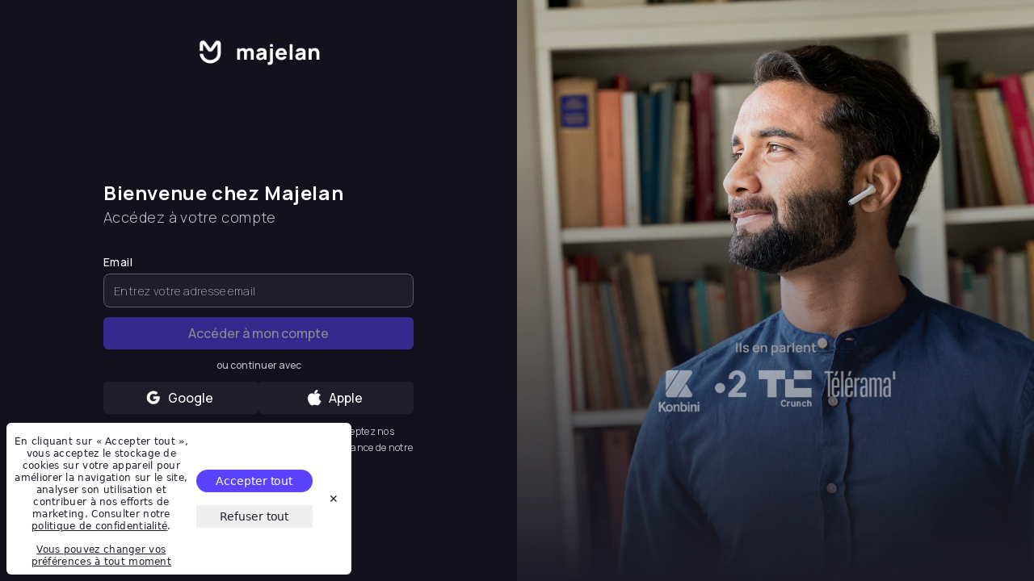

--- FILE ---
content_type: text/html; charset=utf-8
request_url: https://play.majelan.com/programs/99b3ff39-af52-4038-9ed0-6b06b2a39759
body_size: 495
content:
<!DOCTYPE html><html lang="fr"><head><meta charSet="utf-8"/><meta name="viewport" content="width=device-width"/><meta name="next-head-count" content="2"/><link rel="preload" href="/_next/static/media/3534416bbfdcc9be-s.p.woff2" as="font" type="font/woff2" crossorigin="anonymous" data-next-font="size-adjust"/><link rel="preload" href="/_next/static/css/7011b126dfae226e.css" as="style"/><link rel="stylesheet" href="/_next/static/css/7011b126dfae226e.css" data-n-g=""/><noscript data-n-css=""></noscript><script defer="" nomodule="" src="/_next/static/chunks/polyfills-78c92fac7aa8fdd8.js"></script><script src="/_next/static/chunks/webpack-5a98657218a4f4f9.js" defer=""></script><script src="/_next/static/chunks/framework-e483030292f09f55.js" defer=""></script><script src="/_next/static/chunks/main-b67ccce64b50de78.js" defer=""></script><script src="/_next/static/chunks/pages/_app-0bdbc9abef35f11b.js" defer=""></script><script src="/_next/static/chunks/165-06b295556f36cdb5.js" defer=""></script><script src="/_next/static/chunks/pages/%5Bdomain%5D/programs/%5B...segment%5D-8b0da9c0d58f8e0c.js" defer=""></script><script src="/_next/static/hK7P3cJEk_vzEt9jPGtws/_buildManifest.js" defer=""></script><script src="/_next/static/hK7P3cJEk_vzEt9jPGtws/_ssgManifest.js" defer=""></script></head><body><div id="__next"></div><script id="__NEXT_DATA__" type="application/json">{"props":{"pageProps":{}},"page":"/[domain]/programs/[...segment]","query":{},"buildId":"hK7P3cJEk_vzEt9jPGtws","nextExport":true,"autoExport":true,"isFallback":false,"locale":"fr","locales":["fr"],"defaultLocale":"fr","scriptLoader":[]}</script></body></html>

--- FILE ---
content_type: text/css; charset=utf-8
request_url: https://play.majelan.com/_next/static/css/7011b126dfae226e.css
body_size: 20364
content:
/*
! tailwindcss v3.4.4 | MIT License | https://tailwindcss.com
*/:root{--color-grey-neutral-50:10 9 13;--color-grey-neutral-100:24 22 28;--color-grey-neutral-200:38 36 41;--color-grey-neutral-300:59 58 64;--color-grey-neutral-400:105 103 112;--color-grey-neutral-500:133 132 140;--color-grey-neutral-600:149 148 156;--color-grey-neutral-700:193 191 199;--color-grey-neutral-800:224 223 229;--color-grey-neutral-900:240 240 240;--color-grey-neutral-950:250 250 250;--color-brand-neutral-50:8 7 14;--color-brand-neutral-100:18 17 28;--color-brand-neutral-200:30 29 41;--color-brand-neutral-300:56 54 77;--color-brand-neutral-400:93 90 112;--color-brand-neutral-500:122 119 140;--color-brand-neutral-600:153 151 166;--color-brand-neutral-700:189 187 199;--color-brand-neutral-800:219 218 229;--color-brand-neutral-900:234 233 240;--color-brand-neutral-950:248 247 250;--color-purple-neutral-50:8 7 14;--color-purple-neutral-100:18 17 28;--color-purple-neutral-200:30 29 41;--color-purple-neutral-300:56 54 77;--color-purple-neutral-400:93 90 112;--color-purple-neutral-500:122 119 140;--color-purple-neutral-600:153 151 166;--color-purple-neutral-700:189 187 199;--color-purple-neutral-800:219 218 229;--color-purple-neutral-900:234 233 240;--color-purple-neutral-950:248 247 250;--color-purple-50:33 25 78;--color-purple-100:52 44 134;--color-purple-200:59 48 170;--color-purple-300:74 57 211;--color-purple-400:85 70 239;--color-purple-500:90 66 255;--color-purple-600:121 123 250;--color-purple-700:155 162 251;--color-purple-800:194 200 252;--color-purple-900:221 225 254;--color-purple-950:236 239 254;--color-violet-50:37 23 91;--color-violet-100:62 40 135;--color-violet-200:72 46 165;--color-violet-300:87 56 196;--color-violet-400:103 74 216;--color-violet-500:122 104 227;--color-violet-600:156 146 236;--color-violet-700:190 186 243;--color-violet-800:219 217 248;--color-violet-900:236 234 251;--color-violet-950:245 244 253;--color-green-50:5 51 33;--color-green-100:7 77 49;--color-green-200:8 93 58;--color-green-300:6 118 71;--color-green-400:7 148 85;--color-green-500:23 178 106;--color-green-600:71 205 137;--color-green-700:117 224 167;--color-green-800:169 239 197;--color-green-900:220 250 230;--color-green-950:236 253 243;--color-yellow-50:78 29 9;--color-yellow-100:122 46 14;--color-yellow-200:147 55 13;--color-yellow-300:181 71 8;--color-yellow-400:220 104 3;--color-yellow-500:247 144 9;--color-yellow-600:253 176 34;--color-yellow-700:254 200 75;--color-yellow-800:254 223 137;--color-yellow-900:254 240 199;--color-yellow-950:255 250 235;--color-red-50:85 22 12;--color-red-100:122 39 26;--color-red-200:145 32 24;--color-red-300:180 35 24;--color-red-400:217 45 32;--color-red-500:240 68 56;--color-red-600:249 112 102;--color-red-700:253 162 155;--color-red-800:254 205 202;--color-red-900:254 229 226;--color-red-950:254 243 242}.dark{--color-grey-neutral-50:250 250 250;--color-grey-neutral-100:240 240 240;--color-grey-neutral-200:224 223 229;--color-grey-neutral-300:193 191 199;--color-grey-neutral-400:149 148 156;--color-grey-neutral-500:133 132 140;--color-grey-neutral-600:105 103 112;--color-grey-neutral-700:59 58 64;--color-grey-neutral-800:38 36 41;--color-grey-neutral-900:24 22 28;--color-grey-neutral-950:10 9 13;--color-brand-neutral-50:248 247 250;--color-brand-neutral-100:234 233 240;--color-brand-neutral-200:219 218 229;--color-brand-neutral-300:189 187 199;--color-brand-neutral-400:153 151 166;--color-brand-neutral-500:122 119 140;--color-brand-neutral-600:93 90 112;--color-brand-neutral-700:56 54 77;--color-brand-neutral-800:30 29 41;--color-brand-neutral-900:18 17 28;--color-brand-neutral-950:8 7 14;--color-purple-neutral-50:248 247 250;--color-purple-neutral-100:234 233 240;--color-purple-neutral-200:219 218 229;--color-purple-neutral-300:189 187 199;--color-purple-neutral-400:153 151 166;--color-purple-neutral-500:122 119 140;--color-purple-neutral-600:93 90 112;--color-purple-neutral-700:56 54 77;--color-purple-neutral-800:30 29 41;--color-purple-neutral-900:18 17 28;--color-purple-neutral-950:8 7 14;--color-purple-50:236 239 254;--color-purple-100:221 225 254;--color-purple-200:194 200 252;--color-purple-300:155 162 251;--color-purple-400:121 123 250;--color-purple-500:90 66 255;--color-purple-600:85 70 239;--color-purple-700:74 57 211;--color-purple-800:59 48 170;--color-purple-900:52 44 134;--color-purple-950:33 25 78;--color-violet-50:245 244 253;--color-violet-100:236 234 251;--color-violet-200:219 217 248;--color-violet-300:190 186 243;--color-violet-400:156 146 236;--color-violet-500:122 104 227;--color-violet-600:103 74 216;--color-violet-700:87 56 196;--color-violet-800:72 46 165;--color-violet-900:62 40 135;--color-violet-950:37 23 91;--color-green-50:236 253 243;--color-green-100:220 250 230;--color-green-200:169 239 197;--color-green-300:117 224 167;--color-green-400:71 205 137;--color-green-500:23 178 106;--color-green-600:7 148 85;--color-green-700:6 118 71;--color-green-800:8 93 58;--color-green-900:7 77 49;--color-green-950:5 51 33;--color-yellow-50:255 250 235;--color-yellow-100:254 240 199;--color-yellow-200:254 223 137;--color-yellow-300:254 200 75;--color-yellow-400:253 176 34;--color-yellow-500:247 144 9;--color-yellow-600:220 104 3;--color-yellow-700:181 71 8;--color-yellow-800:147 55 13;--color-yellow-900:122 46 14;--color-yellow-950:78 29 9;--color-red-50:254 243 242;--color-red-100:254 229 226;--color-red-200:254 205 202;--color-red-300:253 162 155;--color-red-400:249 112 102;--color-red-500:240 68 56;--color-red-600:217 45 32;--color-red-700:180 35 24;--color-red-800:145 32 24;--color-red-900:122 39 26;--color-red-950:85 22 12}@media (prefers-color-scheme:dark){:root{--color-grey-neutral-50:250 250 250;--color-grey-neutral-100:240 240 240;--color-grey-neutral-200:224 223 229;--color-grey-neutral-300:193 191 199;--color-grey-neutral-400:149 148 156;--color-grey-neutral-500:133 132 140;--color-grey-neutral-600:105 103 112;--color-grey-neutral-700:59 58 64;--color-grey-neutral-800:38 36 41;--color-grey-neutral-900:24 22 28;--color-grey-neutral-950:10 9 13;--color-brand-neutral-50:248 247 250;--color-brand-neutral-100:234 233 240;--color-brand-neutral-200:219 218 229;--color-brand-neutral-300:189 187 199;--color-brand-neutral-400:153 151 166;--color-brand-neutral-500:122 119 140;--color-brand-neutral-600:93 90 112;--color-brand-neutral-700:56 54 77;--color-brand-neutral-800:30 29 41;--color-brand-neutral-900:18 17 28;--color-brand-neutral-950:8 7 14;--color-purple-neutral-50:248 247 250;--color-purple-neutral-100:234 233 240;--color-purple-neutral-200:219 218 229;--color-purple-neutral-300:189 187 199;--color-purple-neutral-400:153 151 166;--color-purple-neutral-500:122 119 140;--color-purple-neutral-600:93 90 112;--color-purple-neutral-700:56 54 77;--color-purple-neutral-800:30 29 41;--color-purple-neutral-900:18 17 28;--color-purple-neutral-950:8 7 14;--color-purple-50:236 239 254;--color-purple-100:221 225 254;--color-purple-200:194 200 252;--color-purple-300:155 162 251;--color-purple-400:121 123 250;--color-purple-500:90 66 255;--color-purple-600:85 70 239;--color-purple-700:74 57 211;--color-purple-800:59 48 170;--color-purple-900:52 44 134;--color-purple-950:33 25 78;--color-violet-50:245 244 253;--color-violet-100:236 234 251;--color-violet-200:219 217 248;--color-violet-300:190 186 243;--color-violet-400:156 146 236;--color-violet-500:122 104 227;--color-violet-600:103 74 216;--color-violet-700:87 56 196;--color-violet-800:72 46 165;--color-violet-900:62 40 135;--color-violet-950:37 23 91;--color-green-50:236 253 243;--color-green-100:220 250 230;--color-green-200:169 239 197;--color-green-300:117 224 167;--color-green-400:71 205 137;--color-green-500:23 178 106;--color-green-600:7 148 85;--color-green-700:6 118 71;--color-green-800:8 93 58;--color-green-900:7 77 49;--color-green-950:5 51 33;--color-yellow-50:255 250 235;--color-yellow-100:254 240 199;--color-yellow-200:254 223 137;--color-yellow-300:254 200 75;--color-yellow-400:253 176 34;--color-yellow-500:247 144 9;--color-yellow-600:220 104 3;--color-yellow-700:181 71 8;--color-yellow-800:147 55 13;--color-yellow-900:122 46 14;--color-yellow-950:78 29 9;--color-red-50:254 243 242;--color-red-100:254 229 226;--color-red-200:254 205 202;--color-red-300:253 162 155;--color-red-400:249 112 102;--color-red-500:240 68 56;--color-red-600:217 45 32;--color-red-700:180 35 24;--color-red-800:145 32 24;--color-red-900:122 39 26;--color-red-950:85 22 12}}:root[data-theme=dark]{--color-grey-neutral-500:grey;--color-green-400:101 186 117;--color-content:210deg 40% 98%;--color-accent1:288deg 95.8% 60.6%;--color-accent2:168deg 83.8% 48.2%}:root{--player-h:1px;--swiper-theme-color:#007aff}@font-face{font-family:swiper-icons;src:url("data:application/font-woff;charset=utf-8;base64, [base64]//wADZ2x5ZgAAAywAAADMAAAD2MHtryVoZWFkAAABbAAAADAAAAA2E2+eoWhoZWEAAAGcAAAAHwAAACQC9gDzaG10eAAAAigAAAAZAAAArgJkABFsb2NhAAAC0AAAAFoAAABaFQAUGG1heHAAAAG8AAAAHwAAACAAcABAbmFtZQAAA/gAAAE5AAACXvFdBwlwb3N0AAAFNAAAAGIAAACE5s74hXjaY2BkYGAAYpf5Hu/j+W2+MnAzMYDAzaX6QjD6/4//Bxj5GA8AuRwMYGkAPywL13jaY2BkYGA88P8Agx4j+/8fQDYfA1AEBWgDAIB2BOoAeNpjYGRgYNBh4GdgYgABEMnIABJzYNADCQAACWgAsQB42mNgYfzCOIGBlYGB0YcxjYGBwR1Kf2WQZGhhYGBiYGVmgAFGBiQQkOaawtDAoMBQxXjg/wEGPcYDDA4wNUA2CCgwsAAAO4EL6gAAeNpj2M0gyAACqxgGNWBkZ2D4/wMA+xkDdgAAAHjaY2BgYGaAYBkGRgYQiAHyGMF8FgYHIM3DwMHABGQrMOgyWDLEM1T9/w8UBfEMgLzE////P/5//f/V/xv+r4eaAAeMbAxwIUYmIMHEgKYAYjUcsDAwsLKxc3BycfPw8jEQA/[base64]/uznmfPFBNODM2K7MTQ45YEAZqGP81AmGGcF3iPqOop0r1SPTaTbVkfUe4HXj97wYE+yNwWYxwWu4v1ugWHgo3S1XdZEVqWM7ET0cfnLGxWfkgR42o2PvWrDMBSFj/IHLaF0zKjRgdiVMwScNRAoWUoH78Y2icB/yIY09An6AH2Bdu/UB+yxopYshQiEvnvu0dURgDt8QeC8PDw7Fpji3fEA4z/PEJ6YOB5hKh4dj3EvXhxPqH/SKUY3rJ7srZ4FZnh1PMAtPhwP6fl2PMJMPDgeQ4rY8YT6Gzao0eAEA409DuggmTnFnOcSCiEiLMgxCiTI6Cq5DZUd3Qmp10vO0LaLTd2cjN4fOumlc7lUYbSQcZFkutRG7g6JKZKy0RmdLY680CDnEJ+UMkpFFe1RN7nxdVpXrC4aTtnaurOnYercZg2YVmLN/d/gczfEimrE/fs/bOuq29Zmn8tloORaXgZgGa78yO9/cnXm2BpaGvq25Dv9S4E9+5SIc9PqupJKhYFSSl47+Qcr1mYNAAAAeNptw0cKwkAAAMDZJA8Q7OUJvkLsPfZ6zFVERPy8qHh2YER+3i/BP83vIBLLySsoKimrqKqpa2hp6+jq6RsYGhmbmJqZSy0sraxtbO3sHRydnEMU4uR6yx7JJXveP7WrDycAAAAAAAH//wACeNpjYGRgYOABYhkgZgJCZgZNBkYGLQZtIJsFLMYAAAw3ALgAeNolizEKgDAQBCchRbC2sFER0YD6qVQiBCv/H9ezGI6Z5XBAw8CBK/m5iQQVauVbXLnOrMZv2oLdKFa8Pjuru2hJzGabmOSLzNMzvutpB3N42mNgZGBg4GKQYzBhYMxJLMlj4GBgAYow/P/PAJJhLM6sSoWKfWCAAwDAjgbRAAB42mNgYGBkAIIbCZo5IPrmUn0hGA0AO8EFTQAA");font-weight:400;font-style:normal}.swiper{margin-left:auto;margin-right:auto;overflow:hidden;list-style:none;padding:0;z-index:1}.swiper-vertical>.swiper-wrapper{flex-direction:column}.swiper-wrapper{position:relative;width:100%;height:100%;z-index:1;display:flex;transition-property:transform;box-sizing:content-box}.swiper-android .swiper-slide,.swiper-wrapper{transform:translateZ(0)}.swiper-pointer-events{touch-action:pan-y}.swiper-pointer-events.swiper-vertical{touch-action:pan-x}.swiper-slide{flex-shrink:0;width:100%;height:100%;position:relative;transition-property:transform}.swiper-slide-invisible-blank{visibility:hidden}.swiper-autoheight,.swiper-autoheight .swiper-slide{height:auto}.swiper-autoheight .swiper-wrapper{align-items:flex-start;transition-property:transform,height}.swiper-backface-hidden .swiper-slide{transform:translateZ(0);backface-visibility:hidden}.swiper-3d,.swiper-3d.swiper-css-mode .swiper-wrapper{perspective:1200px}.swiper-3d .swiper-cube-shadow,.swiper-3d .swiper-slide,.swiper-3d .swiper-slide-shadow,.swiper-3d .swiper-slide-shadow-bottom,.swiper-3d .swiper-slide-shadow-left,.swiper-3d .swiper-slide-shadow-right,.swiper-3d .swiper-slide-shadow-top,.swiper-3d .swiper-wrapper{transform-style:preserve-3d}.swiper-3d .swiper-slide-shadow,.swiper-3d .swiper-slide-shadow-bottom,.swiper-3d .swiper-slide-shadow-left,.swiper-3d .swiper-slide-shadow-right,.swiper-3d .swiper-slide-shadow-top{position:absolute;left:0;top:0;width:100%;height:100%;pointer-events:none;z-index:10}.swiper-3d .swiper-slide-shadow{background:rgba(0,0,0,.15)}.swiper-3d .swiper-slide-shadow-left{background-image:linear-gradient(270deg,rgba(0,0,0,.5),transparent)}.swiper-3d .swiper-slide-shadow-right{background-image:linear-gradient(90deg,rgba(0,0,0,.5),transparent)}.swiper-3d .swiper-slide-shadow-top{background-image:linear-gradient(0deg,rgba(0,0,0,.5),transparent)}.swiper-3d .swiper-slide-shadow-bottom{background-image:linear-gradient(180deg,rgba(0,0,0,.5),transparent)}.swiper-css-mode>.swiper-wrapper{overflow:auto;scrollbar-width:none;-ms-overflow-style:none}.swiper-css-mode>.swiper-wrapper::-webkit-scrollbar{display:none}.swiper-css-mode>.swiper-wrapper>.swiper-slide{scroll-snap-align:start start}.swiper-horizontal.swiper-css-mode>.swiper-wrapper{scroll-snap-type:x mandatory}.swiper-vertical.swiper-css-mode>.swiper-wrapper{scroll-snap-type:y mandatory}.swiper-centered>.swiper-wrapper:before{content:"";flex-shrink:0;order:9999}.swiper-centered.swiper-horizontal>.swiper-wrapper>.swiper-slide:first-child{margin-inline-start:var(--swiper-centered-offset-before)}.swiper-centered.swiper-horizontal>.swiper-wrapper:before{height:100%;min-height:1px;width:var(--swiper-centered-offset-after)}.swiper-centered.swiper-vertical>.swiper-wrapper>.swiper-slide:first-child{margin-block-start:var(--swiper-centered-offset-before)}.swiper-centered.swiper-vertical>.swiper-wrapper:before{width:100%;min-width:1px;height:var(--swiper-centered-offset-after)}.swiper-centered>.swiper-wrapper>.swiper-slide{scroll-snap-align:center center;scroll-snap-stop:always}.swiper-free-mode>.swiper-wrapper{transition-timing-function:ease-out;margin:0 auto}:root{--swiper-navigation-size:44px}.swiper-button-next,.swiper-button-prev{position:absolute;top:50%;width:calc(var(--swiper-navigation-size)/ 44 * 27);height:var(--swiper-navigation-size);margin-top:calc(0px - (var(--swiper-navigation-size)/ 2));z-index:10;cursor:pointer;display:flex;align-items:center;justify-content:center;color:var(--swiper-navigation-color,var(--swiper-theme-color))}.swiper-button-next.swiper-button-disabled,.swiper-button-prev.swiper-button-disabled{opacity:.35;cursor:auto;pointer-events:none}.swiper-button-next.swiper-button-hidden,.swiper-button-prev.swiper-button-hidden{opacity:0;cursor:auto;pointer-events:none}.swiper-navigation-disabled .swiper-button-next,.swiper-navigation-disabled .swiper-button-prev{display:none!important}.swiper-button-next:after,.swiper-button-prev:after{font-family:swiper-icons;font-size:var(--swiper-navigation-size);text-transform:none!important;letter-spacing:0;font-variant:normal;line-height:1}.swiper-button-prev,.swiper-rtl .swiper-button-next{left:10px;right:auto}.swiper-button-prev:after,.swiper-rtl .swiper-button-next:after{content:"prev"}.swiper-button-next,.swiper-rtl .swiper-button-prev{right:10px;left:auto}.swiper-button-next:after,.swiper-rtl .swiper-button-prev:after{content:"next"}.swiper-button-lock{display:none}.swiper-pagination{position:absolute;text-align:center;transition:opacity .3s;transform:translateZ(0);z-index:10}.swiper-pagination.swiper-pagination-hidden{opacity:0}.swiper-pagination-disabled>.swiper-pagination,.swiper-pagination.swiper-pagination-disabled{display:none!important}.swiper-horizontal>.swiper-pagination-bullets,.swiper-pagination-bullets.swiper-pagination-horizontal,.swiper-pagination-custom,.swiper-pagination-fraction{bottom:10px;left:0;width:100%}.swiper-pagination-bullets-dynamic{overflow:hidden;font-size:0}.swiper-pagination-bullets-dynamic .swiper-pagination-bullet{transform:scale(.33);position:relative}.swiper-pagination-bullets-dynamic .swiper-pagination-bullet-active,.swiper-pagination-bullets-dynamic .swiper-pagination-bullet-active-main{transform:scale(1)}.swiper-pagination-bullets-dynamic .swiper-pagination-bullet-active-prev{transform:scale(.66)}.swiper-pagination-bullets-dynamic .swiper-pagination-bullet-active-prev-prev{transform:scale(.33)}.swiper-pagination-bullets-dynamic .swiper-pagination-bullet-active-next{transform:scale(.66)}.swiper-pagination-bullets-dynamic .swiper-pagination-bullet-active-next-next{transform:scale(.33)}.swiper-pagination-bullet{width:var(--swiper-pagination-bullet-width,var(--swiper-pagination-bullet-size,8px));height:var(--swiper-pagination-bullet-height,var(--swiper-pagination-bullet-size,8px));display:inline-block;border-radius:50%;background:var(--swiper-pagination-bullet-inactive-color,#000);opacity:var(--swiper-pagination-bullet-inactive-opacity,.2)}button.swiper-pagination-bullet{border:none;margin:0;padding:0;box-shadow:none;-webkit-appearance:none;-moz-appearance:none;appearance:none}.swiper-pagination-clickable .swiper-pagination-bullet{cursor:pointer}.swiper-pagination-bullet:only-child{display:none!important}.swiper-pagination-bullet-active{opacity:var(--swiper-pagination-bullet-opacity,1);background:var(--swiper-pagination-color,var(--swiper-theme-color))}.swiper-pagination-vertical.swiper-pagination-bullets,.swiper-vertical>.swiper-pagination-bullets{right:10px;top:50%;transform:translate3d(0,-50%,0)}.swiper-pagination-vertical.swiper-pagination-bullets .swiper-pagination-bullet,.swiper-vertical>.swiper-pagination-bullets .swiper-pagination-bullet{margin:var(--swiper-pagination-bullet-vertical-gap,6px) 0;display:block}.swiper-pagination-vertical.swiper-pagination-bullets.swiper-pagination-bullets-dynamic,.swiper-vertical>.swiper-pagination-bullets.swiper-pagination-bullets-dynamic{top:50%;transform:translateY(-50%);width:8px}.swiper-pagination-vertical.swiper-pagination-bullets.swiper-pagination-bullets-dynamic .swiper-pagination-bullet,.swiper-vertical>.swiper-pagination-bullets.swiper-pagination-bullets-dynamic .swiper-pagination-bullet{display:inline-block;transition:transform .2s,top .2s}.swiper-horizontal>.swiper-pagination-bullets .swiper-pagination-bullet,.swiper-pagination-horizontal.swiper-pagination-bullets .swiper-pagination-bullet{margin:0 var(--swiper-pagination-bullet-horizontal-gap,4px)}.swiper-horizontal>.swiper-pagination-bullets.swiper-pagination-bullets-dynamic,.swiper-pagination-horizontal.swiper-pagination-bullets.swiper-pagination-bullets-dynamic{left:50%;transform:translateX(-50%);white-space:nowrap}.swiper-horizontal>.swiper-pagination-bullets.swiper-pagination-bullets-dynamic .swiper-pagination-bullet,.swiper-pagination-horizontal.swiper-pagination-bullets.swiper-pagination-bullets-dynamic .swiper-pagination-bullet{transition:transform .2s,left .2s}.swiper-horizontal.swiper-rtl>.swiper-pagination-bullets-dynamic .swiper-pagination-bullet{transition:transform .2s,right .2s}.swiper-pagination-progressbar{background:rgba(0,0,0,.25);position:absolute}.swiper-pagination-progressbar .swiper-pagination-progressbar-fill{background:var(--swiper-pagination-color,var(--swiper-theme-color));position:absolute;left:0;top:0;width:100%;height:100%;transform:scale(0);transform-origin:left top}.swiper-rtl .swiper-pagination-progressbar .swiper-pagination-progressbar-fill{transform-origin:right top}.swiper-horizontal>.swiper-pagination-progressbar,.swiper-pagination-progressbar.swiper-pagination-horizontal,.swiper-pagination-progressbar.swiper-pagination-vertical.swiper-pagination-progressbar-opposite,.swiper-vertical>.swiper-pagination-progressbar.swiper-pagination-progressbar-opposite{width:100%;height:4px;left:0;top:0}.swiper-horizontal>.swiper-pagination-progressbar.swiper-pagination-progressbar-opposite,.swiper-pagination-progressbar.swiper-pagination-horizontal.swiper-pagination-progressbar-opposite,.swiper-pagination-progressbar.swiper-pagination-vertical,.swiper-vertical>.swiper-pagination-progressbar{width:4px;height:100%;left:0;top:0}.swiper-pagination-lock{display:none}[data-rsbs-overlay]{border-top-left-radius:16px;border-top-left-radius:var(--rsbs-overlay-rounded,16px);border-top-right-radius:16px;border-top-right-radius:var(--rsbs-overlay-rounded,16px);display:flex;background:#fff;background:var(--rsbs-bg,#fff);flex-direction:column;height:0;height:var(--rsbs-overlay-h,0);transform:translateZ(0);transform:translate3d(0,var(--rsbs-overlay-translate-y,0),0);will-change:height}[data-rsbs-overlay]:focus{outline:none}[data-rsbs-is-blocking=false] [data-rsbs-overlay]{box-shadow:0 -5px 60px 0 rgba(38,89,115,.11),0 -1px 0 rgba(38,89,115,.05)}[data-rsbs-overlay],[data-rsbs-root]:after{max-width:auto;max-width:var(--rsbs-max-w,auto);margin-left:env(safe-area-inset-left);margin-left:var(--rsbs-ml,env(safe-area-inset-left));margin-right:env(safe-area-inset-right);margin-right:var(--rsbs-mr,env(safe-area-inset-right))}[data-rsbs-backdrop],[data-rsbs-overlay],[data-rsbs-root]:after{z-index:3;-ms-scroll-chaining:none;overscroll-behavior:none;touch-action:none;position:fixed;right:0;bottom:0;left:0;-webkit-user-select:none;-moz-user-select:none;-ms-user-select:none;user-select:none;-webkit-tap-highlight-color:transparent;-webkit-touch-callout:none}[data-rsbs-backdrop]{top:-60px;bottom:-60px;background-color:rgba(0,0,0,.6);background-color:var(--rsbs-backdrop-bg,rgba(0,0,0,.6));will-change:opacity;cursor:pointer;opacity:1}[data-rsbs-is-dismissable=false] [data-rsbs-backdrop]{cursor:ns-resize}[data-rsbs-root]:after{content:"";pointer-events:none;background:#fff;background:var(--rsbs-bg,#fff);height:1px;transform-origin:bottom;transform:scaleY(0);transform:scaleY(var(--rsbs-antigap-scale-y,0));will-change:transform}[data-rsbs-footer],[data-rsbs-header]{flex-shrink:0;cursor:ns-resize;padding:16px}[data-rsbs-header]{text-align:center;-webkit-user-select:none;-moz-user-select:none;-ms-user-select:none;user-select:none;box-shadow:0 1px 0 rgba(46,59,66,calc(1 * .125));box-shadow:0 1px 0 rgba(46,59,66,calc(var(--rsbs-content-opacity,1) * .125));z-index:1;padding-top:calc(20px + env(safe-area-inset-top));padding-bottom:8px}[data-rsbs-header]:before{position:absolute;content:"";display:block;width:36px;height:4px;top:calc(8px + env(safe-area-inset-top));left:50%;transform:translateX(-50%);border-radius:2px;background-color:rgba(0,0,0,.14);background-color:var(--rsbs-handle-bg,rgba(0,0,0,.14))}@media (-webkit-min-device-pixel-ratio:2),(min-resolution:2dppx){[data-rsbs-header]:before{transform:translateX(-50%) scaleY(.75)}}[data-rsbs-has-header=false] [data-rsbs-header]{box-shadow:none;padding-top:calc(12px + env(safe-area-inset-top))}[data-rsbs-scroll]{flex-shrink:1;flex-grow:1;-webkit-tap-highlight-color:revert;-webkit-touch-callout:revert;-webkit-user-select:auto;-ms-user-select:auto;-moz-user-select:auto;user-select:auto;overflow:auto;-ms-scroll-chaining:none;overscroll-behavior:contain;-webkit-overflow-scrolling:touch}[data-rsbs-scroll]:focus{outline:none}[data-rsbs-has-footer=false] [data-rsbs-content]{padding-bottom:env(safe-area-inset-bottom)}[data-rsbs-content]{overflow:hidden}[data-rsbs-footer]{box-shadow:0 -1px 0 rgba(46,59,66,calc(1 * .125)),0 2px 0 #fff;box-shadow:0 -1px 0 rgba(46,59,66,calc(var(--rsbs-content-opacity,1) * .125)),0 2px 0 var(--rsbs-bg,#fff);overflow:hidden;z-index:1;padding-bottom:calc(16px + env(safe-area-inset-bottom))}[data-rsbs-is-dismissable=false][data-rsbs-state=closing] [data-rsbs-footer]>*,[data-rsbs-is-dismissable=false][data-rsbs-state=closing] [data-rsbs-header]>*,[data-rsbs-is-dismissable=false][data-rsbs-state=closing] [data-rsbs-scroll]>*,[data-rsbs-is-dismissable=false][data-rsbs-state=opening] [data-rsbs-footer]>*,[data-rsbs-is-dismissable=false][data-rsbs-state=opening] [data-rsbs-header]>*,[data-rsbs-is-dismissable=false][data-rsbs-state=opening] [data-rsbs-scroll]>*,[data-rsbs-is-dismissable=true] [data-rsbs-footer]>*,[data-rsbs-is-dismissable=true] [data-rsbs-header]>*,[data-rsbs-is-dismissable=true] [data-rsbs-scroll]>*{opacity:1;opacity:var(--rsbs-content-opacity,1)}[data-rsbs-is-dismissable=false][data-rsbs-state=closing] [data-rsbs-backdrop],[data-rsbs-is-dismissable=false][data-rsbs-state=opening] [data-rsbs-backdrop],[data-rsbs-is-dismissable=true] [data-rsbs-backdrop]{opacity:1;opacity:var(--rsbs-backdrop-opacity,1)}[data-rsbs-state=closed],[data-rsbs-state=closing]{pointer-events:none}.auth-background{position:fixed;right:0;min-height:100vh;width:100%;background-image:url(/login.png);background-size:cover;background-position:70% 0;opacity:.9}.auth-background:after{position:absolute;bottom:0;left:0;z-index:-10;height:75%;width:100%;background-image:linear-gradient(to bottom,var(--tw-gradient-stops));--tw-gradient-from:transparent var(--tw-gradient-from-position);--tw-gradient-to:transparent var(--tw-gradient-to-position);--tw-gradient-stops:var(--tw-gradient-from),var(--tw-gradient-to);--tw-gradient-to:rgb(var(--color-brand-neutral-800)/1) var(--tw-gradient-to-position);background-size:cover;--tw-content:"";content:var(--tw-content)}.auth-header-wrapper{position:relative;display:flex;border-radius:9999px;background-color:rgb(var(--color-brand-neutral-800)/var(--tw-bg-opacity));--tw-bg-opacity:0.8;padding:.25rem;font-size:1.5rem;line-height:2rem;font-weight:700;--tw-text-opacity:1;color:rgb(255 255 255/var(--tw-text-opacity))}.auth-header-item,.auth-header-item-pro{position:relative;flex:1 1 0%;border-radius:9999px;padding:.5rem 1.25rem;font-size:1rem;line-height:1.75rem}.auth-header-item-pro{display:flex;align-items:center;justify-content:center;gap:.5rem}.auth-header-transition{position:absolute;border-radius:9999px;--tw-bg-opacity:1;background-color:rgb(255 255 255/var(--tw-bg-opacity));transition-property:all;transition-timing-function:cubic-bezier(.4,0,.2,1);transition-duration:.3s}.auth-header-item-pro-chip{border-radius:1.5rem;--tw-bg-opacity:1;background-color:rgb(var(--color-purple-500)/var(--tw-bg-opacity));padding:.25rem .5rem;font-size:8px;text-transform:uppercase;line-height:1.5;--tw-text-opacity:1;color:rgb(255 255 255/var(--tw-text-opacity));mix-blend-mode:normal}.auth-sso-button{text-transform:capitalize!important}.blocks{--tw-drop-shadow:drop-shadow(0 3px 8px rgba(0,0,0,.5));filter:var(--tw-blur) var(--tw-brightness) var(--tw-contrast) var(--tw-grayscale) var(--tw-hue-rotate) var(--tw-invert) var(--tw-saturate) var(--tw-sepia) var(--tw-drop-shadow)}.blocks .title{margin-top:1.25rem;padding:1.25rem;font-size:1.5rem;line-height:2rem;font-weight:700}.bottom-sheet div[role=dialog]{z-index:50;--tw-bg-opacity:1;background-color:rgb(var(--color-brand-neutral-900)/var(--tw-bg-opacity))}.btn{margin-top:.75rem;margin-bottom:.75rem;height:2.5rem}.btn:disabled{cursor:not-allowed;opacity:.5}.btn.btn-link{box-sizing:border-box;font-weight:700;--tw-text-opacity:1;color:rgb(var(--color-brand-neutral-300)/var(--tw-text-opacity))}.btn.btn-link:hover{--tw-bg-opacity:0.8}.btn.btn-link.active,.btn.btn-link:hover{background-color:rgb(var(--color-brand-neutral-700)/var(--tw-bg-opacity))}.btn.btn-light,.btn.btn-link.active{--tw-bg-opacity:1}.btn.btn-light{border-style:none;background-color:rgb(var(--color-brand-neutral-800)/var(--tw-bg-opacity));--tw-text-opacity:1;color:rgb(255 255 255/var(--tw-text-opacity))}.btn.btn-light:hover{background-color:rgb(var(--color-brand-neutral-700)/var(--tw-bg-opacity));--tw-bg-opacity:0.8}.btn.btn-danger{height:2.5rem;border-width:1px;--tw-border-opacity:1;border-color:rgb(var(--color-red-500)/var(--tw-border-opacity));--tw-text-opacity:1;color:rgb(var(--color-red-500)/var(--tw-text-opacity))}@media (min-width:768px){.btn.btn-danger{margin-top:auto;margin-bottom:auto}}.btn.btn-outline{margin-left:auto;margin-right:auto;margin-top:1rem;display:flex;height:2.5rem;width:100%;align-items:center;justify-content:center;border-radius:1.5rem;border-width:1px;font-size:.875rem;line-height:1.25rem;--tw-text-opacity:1;color:rgb(var(--color-brand-neutral-300)/var(--tw-text-opacity))}.btn.btn-outline:hover{--tw-border-opacity:0.5;background-color:rgb(var(--color-brand-neutral-700)/var(--tw-bg-opacity));--tw-bg-opacity:0.8}.btn.btn-sm{height:2rem;padding-left:.5rem;padding-right:.5rem;font-size:.75rem;line-height:1rem}.back-button-icon{aspect-ratio:1/1;height:2.5rem;width:2.5rem;border-radius:9999px;border-width:1px;--tw-border-opacity:1;border-color:rgb(var(--color-brand-neutral-700)/var(--tw-border-opacity));--tw-bg-opacity:1;background-color:rgb(var(--color-brand-neutral-950)/var(--tw-bg-opacity));font-size:2.25rem;line-height:2.5rem}.back-button-icon:hover{--tw-bg-opacity:1;background-color:rgb(var(--color-brand-neutral-800)/var(--tw-bg-opacity))}.btn-loading.btn-primary:hover{--tw-bg-opacity:1;background-color:rgb(var(--color-purple-500)/var(--tw-bg-opacity))}.card .card-title{margin-bottom:1.25rem;font-size:1.25rem;line-height:1.75rem;font-weight:600}.card p{--tw-text-opacity:1;color:rgb(var(--color-brand-neutral-300)/var(--tw-text-opacity))}.media-card{position:relative;display:flex;flex-direction:row;justify-content:space-between}.media-card.episodic{border-bottom-width:1.5px;--tw-border-opacity:1;border-bottom-color:rgb(var(--color-brand-neutral-700)/var(--tw-border-opacity));padding-top:12px;padding-bottom:12px}.media-card.episodic:last-child{border-width:0}.media-card .timeline-and-info{display:flex;max-width:100%;flex-direction:column}.media-card .timeline-and-info.locked{cursor:pointer}.media-card .timeline-and-info.coming-soon{cursor:not-allowed;opacity:.7}.media-card .timeline-and-info .media-info{display:flex;flex:1 1 0%;flex-direction:column}.media-card .timeline-and-info .media-info .media-title{padding-top:3px;font-size:.875rem;line-height:1.25rem;font-weight:600;--tw-text-opacity:1;color:rgb(255 255 255/var(--tw-text-opacity))}.media-card .timeline-and-info .media-info .media-duration{padding-top:.25rem;padding-bottom:.25rem;font-size:.75rem;line-height:1rem;line-height:1.5;--tw-text-opacity:1;color:rgb(var(--color-brand-neutral-300)/var(--tw-text-opacity))}.chip{border-radius:9999px;--tw-bg-opacity:1;background-color:rgb(var(--color-brand-neutral-700)/var(--tw-bg-opacity));padding:.5rem 1.25rem;font-size:.875rem;line-height:1rem}.grid-no-result{display:flex;flex-grow:1;flex-direction:column;justify-content:center;gap:2.5rem;text-align:center}.grid-library{display:grid!important;grid-template-columns:repeat(2,minmax(0,1fr));gap:1.5rem;padding:1.25rem}@media (min-width:640px){.grid-library{grid-template-columns:repeat(3,minmax(0,1fr))}}@media (min-width:768px){.grid-library{grid-template-columns:repeat(4,minmax(0,1fr))}}@media (min-width:1024px){.grid-library{grid-template-columns:repeat(5,minmax(0,1fr))}}@media (min-width:1280px){.grid-library{grid-template-columns:repeat(6,minmax(0,1fr))}}.header{top:0;z-index:30;display:flex;height:3.5rem;width:100%;justify-content:space-between}@media (min-width:640px){.header{display:none}}@media (min-width:768px){.header{visibility:visible}}.header.opaque{--tw-bg-opacity:1;background-color:rgb(var(--color-brand-neutral-950)/var(--tw-bg-opacity))}.header>div{position:relative}.full-screen-header{top:0;z-index:30;display:flex;height:3.5rem;width:100%;justify-content:space-between;background-image:none;--tw-backdrop-blur:blur(4px);-webkit-backdrop-filter:var(--tw-backdrop-blur) var(--tw-backdrop-brightness) var(--tw-backdrop-contrast) var(--tw-backdrop-grayscale) var(--tw-backdrop-hue-rotate) var(--tw-backdrop-invert) var(--tw-backdrop-opacity) var(--tw-backdrop-saturate) var(--tw-backdrop-sepia);backdrop-filter:var(--tw-backdrop-blur) var(--tw-backdrop-brightness) var(--tw-backdrop-contrast) var(--tw-backdrop-grayscale) var(--tw-backdrop-hue-rotate) var(--tw-backdrop-invert) var(--tw-backdrop-opacity) var(--tw-backdrop-saturate) var(--tw-backdrop-sepia)}@media (min-width:640px){.full-screen-header{display:none}}.full-screen-header.opaque{--tw-bg-opacity:1;background-color:rgb(var(--color-brand-neutral-950)/var(--tw-bg-opacity))}.full-screen-header>div{position:relative}.icon{width:1em;height:1em;display:inline-block;fill:currentColor;stroke:currentColor;stroke-width:.5}.icon.icon-sm{height:.75rem;width:.75rem}.icon.icon-lg{height:2.5rem;width:2.5rem}.segment{display:flex}.segment-button{cursor:pointer;padding-left:1rem;padding-right:1rem}.segment-button>*{display:flex;width:100%;align-items:center;justify-content:center;padding-top:1rem}.segment-button.inactive{padding-bottom:2px;opacity:.5}.segment-button.active{border-bottom-width:2px;opacity:1}form{font-weight:100}form .select-wrapper{width:100%}form .select-wrapper .select-label{margin-top:.75rem;margin-bottom:.75rem;display:block;font-size:.875rem;line-height:1.25rem;text-transform:uppercase}@media (min-width:1536px){form .select-wrapper .select-label{margin-top:1.25rem;margin-bottom:1.25rem;font-size:1rem;line-height:1.5rem}}form .select-wrapper .select-input{position:relative;margin-top:1.25rem;display:grid;width:100%;align-items:center}form .select-wrapper .select-input select{grid-column-start:1;grid-row-start:1;width:100%;-webkit-appearance:none;-moz-appearance:none;appearance:none;border-radius:.375rem;border-width:1px;--tw-border-opacity:1;border-color:rgb(var(--color-brand-neutral-600)/var(--tw-border-opacity));--tw-bg-opacity:1;background-color:rgb(var(--color-brand-neutral-700)/var(--tw-bg-opacity));padding-left:.75rem;padding-right:.75rem;line-height:2.5rem}form .select-wrapper .select-input svg{pointer-events:none;position:relative;right:.25rem;z-index:10;grid-column-start:1;grid-row-start:1;--tw-rotate:-90deg;transform:translate(var(--tw-translate-x),var(--tw-translate-y)) rotate(var(--tw-rotate)) skewX(var(--tw-skew-x)) skewY(var(--tw-skew-y)) scaleX(var(--tw-scale-x)) scaleY(var(--tw-scale-y));align-self:center;justify-self:end;font-size:2.25rem;line-height:2.5rem}form .select-wrapper .select-input .select-description{margin-top:.25rem;padding-left:.5rem;padding-right:.5rem;font-size:.75rem;line-height:1rem;--tw-text-opacity:1;color:rgb(var(--color-brand-neutral-300)/var(--tw-text-opacity))}@media (min-width:1536px){form .select-wrapper .select-input .select-description{font-size:.875rem;line-height:1.25rem}}form .checkbox-wrapper{display:block;cursor:pointer;padding-top:.25rem;padding-bottom:.25rem}form .checkbox-wrapper .checkbox-label{margin-top:.75rem;margin-bottom:.75rem;display:block;font-size:.875rem;line-height:1.25rem;text-transform:uppercase}@media (min-width:1536px){form .checkbox-wrapper .checkbox-label{margin-top:1.25rem;margin-bottom:1.25rem;font-size:1rem;line-height:1.5rem}}form .checkbox-wrapper .checkbox-input{position:relative;display:flex;width:100%;align-items:center}form .checkbox-wrapper .checkbox-input input[type=checkbox]{-webkit-appearance:none;-moz-appearance:none;appearance:none;border-radius:.25rem;border-width:1px;--tw-border-opacity:1;border-color:rgb(var(--color-brand-neutral-700)/var(--tw-border-opacity));--tw-bg-opacity:1;background-color:rgb(var(--color-brand-neutral-800)/var(--tw-bg-opacity));padding:.5rem}form .checkbox-wrapper .checkbox-input input[type=checkbox]:checked{--tw-border-opacity:1;border-color:rgb(var(--color-purple-500)/var(--tw-border-opacity));--tw-bg-opacity:1;background-color:rgb(var(--color-purple-500)/var(--tw-bg-opacity));background-image:url("[data-uri]")}form .checkbox-wrapper .checkbox-input .checkbox-description{padding-left:.5rem;padding-right:.5rem;font-size:.75rem;line-height:1rem;--tw-text-opacity:1;color:rgb(var(--color-brand-neutral-300)/var(--tw-text-opacity))}@media (min-width:1536px){form .checkbox-wrapper .checkbox-input .checkbox-description{font-size:.875rem;line-height:1.25rem}}.checkbox-as-chip{position:relative;margin-top:.25rem;margin-bottom:.25rem;margin-inline-end:.5rem;display:inline-block;cursor:pointer;border-radius:9999px;border-width:1px;--tw-border-opacity:1;border-color:rgb(var(--color-brand-neutral-300)/var(--tw-border-opacity));padding:.375rem .75rem;font-size:.875rem;line-height:1.25rem;font-weight:300;--tw-text-opacity:1;color:rgb(var(--color-brand-neutral-300)/var(--tw-text-opacity))}.checkbox-as-chip:hover{border-color:rgb(255 255 255/var(--tw-border-opacity));--tw-text-opacity:1}.checkbox-as-chip.active,.checkbox-as-chip:hover{--tw-border-opacity:1;color:rgb(255 255 255/var(--tw-text-opacity))}.checkbox-as-chip.active{border-color:rgb(var(--color-purple-500)/var(--tw-border-opacity));--tw-bg-opacity:1;background-color:rgb(var(--color-purple-500)/var(--tw-bg-opacity));--tw-text-opacity:1}.checkbox-as-chip input{position:absolute;height:100%;width:100%;cursor:pointer;opacity:0}.input-wrapper{display:grid;width:100%}.input-wrapper input,.input-wrapper textarea{width:100%;border-radius:.5rem;border-width:1px;--tw-border-opacity:1;border-color:rgb(var(--color-brand-neutral-600)/var(--tw-border-opacity));--tw-bg-opacity:1;background-color:rgb(var(--color-brand-neutral-800)/var(--tw-bg-opacity));padding-left:.75rem;padding-right:.75rem;line-height:2.5rem;outline:2px solid transparent;outline-offset:2px}.input-wrapper input::-moz-placeholder,.input-wrapper textarea::-moz-placeholder{font-size:.875rem;line-height:1.25rem}.input-wrapper input::placeholder,.input-wrapper textarea::placeholder{font-size:.875rem;line-height:1.25rem}.input-wrapper input:-moz-read-only,.input-wrapper textarea:-moz-read-only{cursor:not-allowed;--tw-text-opacity:1;color:rgb(var(--color-brand-neutral-600)/var(--tw-text-opacity))}.input-wrapper input:read-only,.input-wrapper textarea:read-only{cursor:not-allowed;--tw-text-opacity:1;color:rgb(var(--color-brand-neutral-600)/var(--tw-text-opacity))}.input-wrapper input:focus,.input-wrapper textarea:focus{--tw-border-opacity:1;border-color:rgb(var(--color-brand-neutral-300)/var(--tw-border-opacity))}.input-wrapper input.has-error,.input-wrapper textarea.has-error{--tw-border-opacity:1;border-color:rgb(var(--color-red-500)/var(--tw-border-opacity))}.input-wrapper textarea{min-height:10rem;padding-top:.5rem;line-height:1.5rem}.input-wrapper textarea::-moz-placeholder{font-size:16px}.input-wrapper textarea::placeholder{font-size:16px}.input-wrapper.input-with-icon input{grid-column-start:1;grid-row-start:1;padding-left:2.5rem;padding-right:.75rem}.input-wrapper.input-with-icon-end>input{grid-column-start:1;grid-row-start:1;padding-left:.75rem;padding-right:2.5rem}.input-wrapper.input-with-icon-end>button{position:absolute;z-index:50;grid-column-start:1;grid-row-start:1;display:flex;aspect-ratio:1/1;height:100%;align-items:center;justify-content:center;align-self:center;justify-self:end;font-size:1.125rem;line-height:1.75rem}.input-wrapper>svg:not(.info){pointer-events:none;position:relative;z-index:10;grid-column-start:1;grid-row-start:1;align-self:center;justify-self:start;font-size:2.25rem;line-height:2.5rem}.input-wrapper>svg{left:.75rem}.drag-file-element{position:absolute;top:0;left:0;right:0;bottom:0;height:100%;width:100%}#layout,#layout .content{position:relative;display:flex;height:100%;width:100%;flex-direction:column}#layout .content{overflow:auto;padding-left:2.5rem;padding-right:2.5rem}@media (min-width:640px){#layout .content{padding-bottom:var(--player-mobile-h)}}@media (min-width:768px){#layout .content{padding-bottom:0}}#layout .content>div{display:flex;width:100%;flex-direction:column;padding-bottom:2.5rem}@media (min-width:640px){#layout .content>div{padding-bottom:1.5rem}}#layout .full-screen-content{position:relative;display:flex;height:100%;width:100%;flex-direction:column;overflow:hidden;padding-bottom:0}#layout .full-screen-content>div{display:flex;height:100%;min-height:calc(100vh - var(--header-h));width:100%;flex-direction:column}@media (min-width:768px){#layout .full-screen-content>div{min-height:calc(100vh - var(--header-h) - var(--player-h))}}.modal-open{overflow:hidden!important}.modal .modal-bg{position:fixed;top:0;right:0;z-index:60;height:100%;width:100%;overscroll-behavior-y:none;background-color:rgb(var(--color-brand-neutral-950)/.5);--tw-backdrop-blur:blur(4px);-webkit-backdrop-filter:var(--tw-backdrop-blur) var(--tw-backdrop-brightness) var(--tw-backdrop-contrast) var(--tw-backdrop-grayscale) var(--tw-backdrop-hue-rotate) var(--tw-backdrop-invert) var(--tw-backdrop-opacity) var(--tw-backdrop-saturate) var(--tw-backdrop-sepia);backdrop-filter:var(--tw-backdrop-blur) var(--tw-backdrop-brightness) var(--tw-backdrop-contrast) var(--tw-backdrop-grayscale) var(--tw-backdrop-hue-rotate) var(--tw-backdrop-invert) var(--tw-backdrop-opacity) var(--tw-backdrop-saturate) var(--tw-backdrop-sepia)}.modal .modal-container{position:fixed;top:50%;left:50%;z-index:60;max-height:calc(100vh - 10em);width:100%;--tw-translate-y:-50%;--tw-translate-x:-50%;transform:translate(var(--tw-translate-x),var(--tw-translate-y)) rotate(var(--tw-rotate)) skewX(var(--tw-skew-x)) skewY(var(--tw-skew-y)) scaleX(var(--tw-scale-x)) scaleY(var(--tw-scale-y));overflow-y:auto;border-radius:.75rem;--tw-bg-opacity:1;background-color:rgb(var(--color-brand-neutral-900)/var(--tw-bg-opacity))}@media not all and (min-width:640px){.modal .modal-container{border-radius:0}}@media (min-width:640px){.modal .modal-container{max-width:36rem}}@media (min-width:768px){.modal .modal-container{max-width:56rem}}.modal .modal-container{transition-property:all;transition-timing-function:cubic-bezier(.4,0,.2,1);transition-duration:.3s;transition-timing-function:cubic-bezier(0,0,.2,1)}.modal .modal-container .modal-header{position:fixed;top:0;z-index:30;display:flex;height:5rem;width:100%;justify-content:center;background-color:rgb(var(--color-brand-neutral-900)/.8);--tw-backdrop-blur:blur(4px);-webkit-backdrop-filter:var(--tw-backdrop-blur) var(--tw-backdrop-brightness) var(--tw-backdrop-contrast) var(--tw-backdrop-grayscale) var(--tw-backdrop-hue-rotate) var(--tw-backdrop-invert) var(--tw-backdrop-opacity) var(--tw-backdrop-saturate) var(--tw-backdrop-sepia);backdrop-filter:var(--tw-backdrop-blur) var(--tw-backdrop-brightness) var(--tw-backdrop-contrast) var(--tw-backdrop-grayscale) var(--tw-backdrop-hue-rotate) var(--tw-backdrop-invert) var(--tw-backdrop-opacity) var(--tw-backdrop-saturate) var(--tw-backdrop-sepia)}@media not all and (min-width:640px){.modal .modal-container .modal-content{display:flex;height:100%;flex-direction:column;justify-content:center;padding-left:1.25rem;padding-right:1.25rem}}.modal .modal-container .modal-content .swiper{overflow-y:hidden}.modal .modal-container .modal-back-button{position:absolute;top:1rem;left:0;z-index:10;margin-inline-start:1.25rem}@media (min-width:768px){.modal .modal-container .modal-back-button{margin-top:1rem}}.navigation{position:relative!important;display:none!important;height:100%!important;min-width:var(--navigation-w)!important;flex:1 1 auto!important}@media (min-width:768px){.navigation{display:flex!important}}.navigation>nav{display:flex!important;height:100%!important;width:100%!important;flex-direction:column!important}.navigation>nav>ul li button svg.settings{height:1.5rem;width:1.5rem;stroke:none}.navigation>nav>.main-navigation{flex-grow:1}.navigation>nav>.logo{padding-left:.25rem!important;padding-right:.25rem!important}.account-navigation{position:fixed;bottom:0;z-index:30;height:auto;width:18rem;--tw-translate-y:calc(calc(var(--player-mobile-h) + 4em) * -1);transform:translate(var(--tw-translate-x),var(--tw-translate-y)) rotate(var(--tw-rotate)) skewX(var(--tw-skew-x)) skewY(var(--tw-skew-y)) scaleX(var(--tw-scale-x)) scaleY(var(--tw-scale-y))}@media (min-width:768px){.account-navigation{--tw-translate-y:calc(calc(var(--player-h) + 4em) * -1);transform:translate(var(--tw-translate-x),var(--tw-translate-y)) rotate(var(--tw-rotate)) skewX(var(--tw-skew-x)) skewY(var(--tw-skew-y)) scaleX(var(--tw-scale-x)) scaleY(var(--tw-scale-y))}}.account-navigation:not(.open){display:none}.account-navigation>nav{z-index:50;width:-moz-max-content;width:max-content;border-radius:.375rem;border-width:1px;--tw-border-opacity:1;border-color:rgb(var(--color-brand-neutral-700)/var(--tw-border-opacity));--tw-bg-opacity:1;background-color:rgb(var(--color-brand-neutral-800)/var(--tw-bg-opacity));--tw-text-opacity:1;color:rgb(var(--color-brand-neutral-300)/var(--tw-text-opacity));--tw-drop-shadow:drop-shadow(0 3px 8px rgba(0,0,0,.5));filter:var(--tw-blur) var(--tw-brightness) var(--tw-contrast) var(--tw-grayscale) var(--tw-hue-rotate) var(--tw-invert) var(--tw-saturate) var(--tw-sepia) var(--tw-drop-shadow)}.account-navigation>nav ul>:not([hidden])~:not([hidden]){--tw-space-y-reverse:0;margin-top:calc(.5rem * calc(1 - var(--tw-space-y-reverse)));margin-bottom:calc(.5rem * var(--tw-space-y-reverse))}.account-navigation>nav ul{padding-top:.5rem;padding-bottom:.5rem}.account-navigation>nav ul li{padding-left:.5rem;padding-right:.5rem}.account-navigation>nav ul li .icon{margin-inline-end:.5rem;height:1rem;width:1rem;--tw-text-opacity:1;color:rgb(var(--color-brand-neutral-300)/var(--tw-text-opacity))}.account-navigation>nav ul li a,.account-navigation>nav ul li button{display:flex;width:100%;align-items:center;border-radius:.375rem;padding-top:.5rem;padding-bottom:.5rem;padding-inline-start:.5rem;padding-inline-end:1rem;text-align:start;font-size:.875rem;line-height:1.25rem;font-weight:400}.account-navigation>nav ul li a.active,.account-navigation>nav ul li a:hover,.account-navigation>nav ul li button.active,.account-navigation>nav ul li button:hover{--tw-bg-opacity:1;background-color:rgb(var(--color-brand-neutral-700)/var(--tw-bg-opacity));--tw-text-opacity:1;color:rgb(255 255 255/var(--tw-text-opacity))}.account-navigation>nav ul li:last-child:not(:first-child){border-top-width:1px;--tw-border-opacity:1;border-color:rgb(var(--color-brand-neutral-700)/var(--tw-border-opacity));padding-top:.5rem;padding-bottom:0}.account-navigation>nav ul li:last-child:first-child{padding-top:0;padding-bottom:0}.popover-button:hover .account-navigation>nav{display:flex}.promoCodeElement{display:flex;flex-direction:column;gap:.5rem;border-radius:.25rem;border-width:1px;--tw-border-opacity:1;border-color:rgb(var(--color-brand-neutral-700)/var(--tw-border-opacity));padding:.75rem;font-size:12px;font-weight:400}.promoCodeElement .icon{width:1.5rem;font-size:1.5rem;line-height:2rem;--tw-text-opacity:1;color:rgb(var(--color-violet-500)/var(--tw-text-opacity))}.promoCodeElement>a{font-weight:700;--tw-text-opacity:1;color:rgb(var(--color-brand-neutral-50)/var(--tw-text-opacity))}.promoCodeElement>a:hover{background-color:transparent}.promoCodeElement .promoCodeElementTitle{font-weight:700;--tw-text-opacity:1;color:rgb(var(--color-brand-neutral-50)/var(--tw-text-opacity))}.promoCodeElement .promoCodeElementDescription{--tw-text-opacity:1;color:rgb(var(--color-brand-neutral-300)/var(--tw-text-opacity))}.notification{position:fixed;bottom:1.25rem;right:1.25rem;z-index:60}@keyframes notification{0%{transform:translateX(110vw);opacity:0}to{transform:translateX(0);opacity:1}}.notification.notification-animated{animation:notification .4s ease-in-out}.notification>div{position:relative;max-width:32rem;cursor:pointer;border-radius:.5rem;--tw-bg-opacity:1;background-color:rgb(var(--color-purple-500)/var(--tw-bg-opacity));padding:1.25rem 1.5rem .75rem;--tw-text-opacity:1;color:rgb(255 255 255/var(--tw-text-opacity));--tw-shadow:0 1px 3px 0 rgba(0,0,0,.1),0 1px 2px -1px rgba(0,0,0,.1);--tw-shadow-colored:0 1px 3px 0 var(--tw-shadow-color),0 1px 2px -1px var(--tw-shadow-color);box-shadow:var(--tw-ring-offset-shadow,0 0 #0000),var(--tw-ring-shadow,0 0 #0000),var(--tw-shadow)}.notification>div .notification-close{position:absolute;right:.25rem;top:0;font-size:1.25rem;line-height:1.75rem;opacity:.5}.notification>div .notification-close:hover{opacity:1}.notification>div .notification-title{font-weight:500}.notification>div .notification-message{font-weight:300}.popover-wrapper{position:relative;margin-top:.5rem;margin-bottom:.5rem;display:flex;align-items:flex-start;justify-content:space-between;gap:.5rem}.popover-wrapper .popover-button{cursor:pointer}.popover{z-index:50;width:-moz-max-content;width:max-content;border-radius:.375rem;border-width:1px;--tw-border-opacity:1;border-color:rgb(var(--color-brand-neutral-700)/var(--tw-border-opacity));--tw-bg-opacity:1;background-color:rgb(var(--color-brand-neutral-800)/var(--tw-bg-opacity));--tw-text-opacity:1;color:rgb(var(--color-brand-neutral-300)/var(--tw-text-opacity));--tw-drop-shadow:drop-shadow(0 3px 8px rgba(0,0,0,.5));filter:var(--tw-blur) var(--tw-brightness) var(--tw-contrast) var(--tw-grayscale) var(--tw-hue-rotate) var(--tw-invert) var(--tw-saturate) var(--tw-sepia) var(--tw-drop-shadow)}.popover ul>:not([hidden])~:not([hidden]){--tw-space-y-reverse:0;margin-top:calc(.5rem * calc(1 - var(--tw-space-y-reverse)));margin-bottom:calc(.5rem * var(--tw-space-y-reverse))}.popover ul{padding-top:.5rem;padding-bottom:.5rem}.popover ul li{padding-left:.5rem;padding-right:.5rem}.popover ul li .icon{margin-inline-end:.5rem;height:1rem;width:1rem;--tw-text-opacity:1;color:rgb(var(--color-brand-neutral-300)/var(--tw-text-opacity))}.popover ul li a,.popover ul li button{display:flex;width:100%;align-items:center;border-radius:.375rem;padding-top:.5rem;padding-bottom:.5rem;padding-inline-start:.5rem;padding-inline-end:1rem;text-align:start;font-size:.875rem;line-height:1.25rem;font-weight:400}.popover ul li a.active,.popover ul li a:hover,.popover ul li button.active,.popover ul li button:hover{--tw-bg-opacity:1;background-color:rgb(var(--color-brand-neutral-700)/var(--tw-bg-opacity));--tw-text-opacity:1;color:rgb(255 255 255/var(--tw-text-opacity))}.popover ul li:last-child:not(:first-child){border-top-width:1px;--tw-border-opacity:1;border-color:rgb(var(--color-brand-neutral-700)/var(--tw-border-opacity));padding-top:.5rem;padding-bottom:0}.popover ul li:last-child:first-child{padding-top:0;padding-bottom:0}.popover-button:hover .popover{display:flex}.popover-sm ul>:not([hidden])~:not([hidden]){--tw-space-y-reverse:0;margin-top:calc(.25rem * calc(1 - var(--tw-space-y-reverse)));margin-bottom:calc(.25rem * var(--tw-space-y-reverse))}.popover-sm ul{padding-top:.25rem;padding-bottom:.25rem}.popover-sm ul li{padding-left:.25rem;padding-right:.25rem}.popover-sm ul li .icon{height:1.5rem;width:1.5rem}.popover-sm ul li a,.popover-sm ul li button{padding-top:.25rem;padding-bottom:.25rem;padding-inline-start:.25rem;padding-inline-end:.5rem}.popover-sm ul li:last-child{padding-top:.25rem}.sidebar{position:fixed;top:0;right:-376px;z-index:50;height:100%;--tw-bg-opacity:1;background-color:rgb(var(--color-brand-neutral-900)/var(--tw-bg-opacity));transition-property:all;transition-timing-function:cubic-bezier(.4,0,.2,1);transition-duration:.15s;width:376px!important}.sidebar.open{right:0}.tab-list{margin-left:auto;margin-right:auto;display:inline-flex;width:100%;align-items:center;-moz-column-gap:1.5rem;column-gap:1.5rem;border-bottom-width:1px;--tw-border-opacity:1;border-color:rgb(var(--color-brand-neutral-700)/var(--tw-border-opacity));font-size:.875rem;line-height:1.25rem}.tab-list li a,.tab-list li button{display:block;border-bottom-width:2px;border-color:transparent;padding-top:1rem;padding-bottom:1rem;font-weight:500;--tw-text-opacity:1;color:rgb(var(--color-brand-neutral-300)/var(--tw-text-opacity));transition-duration:.15s}.tab-list li a.selected,.tab-list li a:hover,.tab-list li button.selected,.tab-list li button:hover{--tw-border-opacity:1;border-color:rgb(var(--color-violet-500)/var(--tw-border-opacity));--tw-text-opacity:1;color:rgb(255 255 255/var(--tw-text-opacity))}.tab-list li a:disabled,.tab-list li button:disabled{cursor:not-allowed;--tw-text-opacity:1;color:rgb(var(--color-brand-neutral-400)/var(--tw-text-opacity));opacity:.5}.tab-block{margin-top:1rem;display:flex;gap:1.25rem;border-radius:.5rem;--tw-bg-opacity:1;background-color:rgb(255 255 255/var(--tw-bg-opacity));padding:1.25rem}button,h1,h2,h3,h4,h5,label,p{letter-spacing:.025em}.title-h1{font-size:2.25rem;line-height:2.5rem;font-weight:700}.title-h2{margin-top:2rem;font-size:1.5rem;line-height:2rem;font-weight:700}.title-h2,.title-h3{margin-bottom:1.25rem}.title-h3{font-size:1.25rem;line-height:1.75rem;font-weight:600}.title-card,.title-h4{margin-bottom:1.25rem;font-weight:700}.title-card{font-family:var(--font-manrope),system-ui,-apple-system,"Segoe UI",Roboto,Helvetica,Arial,sans-serif,"Apple Color Emoji","Segoe UI Emoji";font-size:1.5rem;line-height:2rem;letter-spacing:.025em}@media (min-width:768px){.title-card{font-size:1.25rem;line-height:1.75rem}}:root{--header-h:56px;--navigation-w:15rem;--navigation-tablet-w:13rem;--player-h:110px;--player-mobile-h:91px}/*
! tailwindcss v3.4.4 | MIT License | https://tailwindcss.com
*/*,:after,:before{box-sizing:border-box;border:0 solid}:after,:before{--tw-content:""}:host,html{line-height:1.5;-webkit-text-size-adjust:100%;-moz-tab-size:4;-o-tab-size:4;tab-size:4;font-family:var(--font-manrope),system-ui,-apple-system,"Segoe UI",Roboto,Helvetica,Arial,sans-serif,"Apple Color Emoji","Segoe UI Emoji";font-feature-settings:normal;font-variation-settings:normal;-webkit-tap-highlight-color:transparent}body{margin:0;line-height:inherit}hr{height:0;color:inherit;border-top-width:1px}abbr:where([title]){-webkit-text-decoration:underline dotted;text-decoration:underline dotted}h1,h2,h3,h4,h5,h6{font-size:inherit;font-weight:inherit}a{color:inherit;text-decoration:inherit}b,strong{font-weight:bolder}code,kbd,pre,samp{font-family:ui-monospace,SFMono-Regular,Menlo,Monaco,Consolas,Liberation Mono,Courier New,monospace;font-feature-settings:normal;font-variation-settings:normal;font-size:1em}small{font-size:80%}sub,sup{font-size:75%;line-height:0;position:relative;vertical-align:baseline}sub{bottom:-.25em}sup{top:-.5em}table{text-indent:0;border-color:inherit;border-collapse:collapse}button,input,optgroup,select,textarea{font-family:inherit;font-feature-settings:inherit;font-variation-settings:inherit;font-size:100%;font-weight:inherit;line-height:inherit;letter-spacing:inherit;color:inherit;margin:0;padding:0}button,select{text-transform:none}button,input:where([type=button]),input:where([type=reset]),input:where([type=submit]){-webkit-appearance:button;background-color:transparent;background-image:none}:-moz-focusring{outline:auto}:-moz-ui-invalid{box-shadow:none}progress{vertical-align:baseline}::-webkit-inner-spin-button,::-webkit-outer-spin-button{height:auto}[type=search]{-webkit-appearance:textfield;outline-offset:-2px}::-webkit-search-decoration{-webkit-appearance:none}::-webkit-file-upload-button{-webkit-appearance:button;font:inherit}summary{display:list-item}blockquote,dd,dl,figure,h1,h2,h3,h4,h5,h6,hr,p,pre{margin:0}fieldset{margin:0}fieldset,legend{padding:0}menu,ol,ul{list-style:none;margin:0;padding:0}dialog{padding:0}textarea{resize:vertical}input::-moz-placeholder,textarea::-moz-placeholder{opacity:1;color:#9ca3af}input::placeholder,textarea::placeholder{opacity:1;color:#9ca3af}[role=button],button{cursor:pointer}:disabled{cursor:default}audio,canvas,embed,iframe,img,object,svg,video{display:block;vertical-align:middle}img,video{max-width:100%;height:auto}[hidden]{display:none}.swiper{position:relative}.swiper .swiper-wrapper>*{height:auto}.swiper .swiper-button-next,.swiper .swiper-button-prev{top:33.333333%;z-index:10;aspect-ratio:1/1;width:2.5rem;cursor:pointer;opacity:0}@media (min-width:1024px){.swiper .swiper-button-next,.swiper .swiper-button-prev{opacity:1}}.swiper .swiper-button-next:after,.swiper .swiper-button-prev:after{position:fixed;display:flex;aspect-ratio:1/1;width:2.5rem;align-items:center;justify-content:center;border-radius:9999px;--tw-bg-opacity:1;background-color:rgb(var(--color-brand-neutral-800)/var(--tw-bg-opacity));font-size:1.125rem;line-height:1.75rem;--tw-text-opacity:1;color:rgb(255 255 255/var(--tw-text-opacity));--tw-drop-shadow:drop-shadow(0 0 5px rgba(0,0,0,.3));filter:var(--tw-blur) var(--tw-brightness) var(--tw-contrast) var(--tw-grayscale) var(--tw-hue-rotate) var(--tw-invert) var(--tw-saturate) var(--tw-sepia) var(--tw-drop-shadow)}.swiper .swiper-button-next:hover:after,.swiper .swiper-button-prev:hover:after{--tw-bg-opacity:1;background-color:rgb(var(--color-brand-neutral-700)/var(--tw-bg-opacity))}.swiper .swiper-button-next{right:-1.25rem}@media (max-width:1576px){.swiper .swiper-button-next{right:1.25rem}}.swiper .swiper-button-next:after{padding-inline-start:.125rem}.swiper .swiper-button-prev{left:-1.25rem}@media (max-width:1576px){.swiper .swiper-button-prev{left:1.25rem}}.swiper .swiper-button-prev:after{padding-inline-end:.125rem}.swiper .swiper-button-disabled{display:none}body,body>div:first-child,div#__next,div#__next>div,html{height:100%}body,html{min-height:100vh;--tw-bg-opacity:1;background-color:rgb(var(--color-brand-neutral-950)/var(--tw-bg-opacity));font-family:var(--font-manrope),system-ui,-apple-system,"Segoe UI",Roboto,Helvetica,Arial,sans-serif,"Apple Color Emoji","Segoe UI Emoji";--tw-text-opacity:1;color:rgb(255 255 255/var(--tw-text-opacity))}body{overflow:hidden}:root{--swiper-navigation-size:88px;--rsbs-bg:#1f202b;--rsbs-handle-bg:#c0c1c5}reach-portal{font-family:Arial}*,:after,:before{--tw-border-spacing-x:0;--tw-border-spacing-y:0;--tw-translate-x:0;--tw-translate-y:0;--tw-rotate:0;--tw-skew-x:0;--tw-skew-y:0;--tw-scale-x:1;--tw-scale-y:1;--tw-pan-x: ;--tw-pan-y: ;--tw-pinch-zoom: ;--tw-scroll-snap-strictness:proximity;--tw-gradient-from-position: ;--tw-gradient-via-position: ;--tw-gradient-to-position: ;--tw-ordinal: ;--tw-slashed-zero: ;--tw-numeric-figure: ;--tw-numeric-spacing: ;--tw-numeric-fraction: ;--tw-ring-inset: ;--tw-ring-offset-width:0px;--tw-ring-offset-color:#fff;--tw-ring-color:rgba(59,130,246,.5);--tw-ring-offset-shadow:0 0 #0000;--tw-ring-shadow:0 0 #0000;--tw-shadow:0 0 #0000;--tw-shadow-colored:0 0 #0000;--tw-blur: ;--tw-brightness: ;--tw-contrast: ;--tw-grayscale: ;--tw-hue-rotate: ;--tw-invert: ;--tw-saturate: ;--tw-sepia: ;--tw-drop-shadow: ;--tw-backdrop-blur: ;--tw-backdrop-brightness: ;--tw-backdrop-contrast: ;--tw-backdrop-grayscale: ;--tw-backdrop-hue-rotate: ;--tw-backdrop-invert: ;--tw-backdrop-opacity: ;--tw-backdrop-saturate: ;--tw-backdrop-sepia: ;--tw-contain-size: ;--tw-contain-layout: ;--tw-contain-paint: ;--tw-contain-style: }::backdrop{--tw-border-spacing-x:0;--tw-border-spacing-y:0;--tw-translate-x:0;--tw-translate-y:0;--tw-rotate:0;--tw-skew-x:0;--tw-skew-y:0;--tw-scale-x:1;--tw-scale-y:1;--tw-pan-x: ;--tw-pan-y: ;--tw-pinch-zoom: ;--tw-scroll-snap-strictness:proximity;--tw-gradient-from-position: ;--tw-gradient-via-position: ;--tw-gradient-to-position: ;--tw-ordinal: ;--tw-slashed-zero: ;--tw-numeric-figure: ;--tw-numeric-spacing: ;--tw-numeric-fraction: ;--tw-ring-inset: ;--tw-ring-offset-width:0px;--tw-ring-offset-color:#fff;--tw-ring-color:rgba(59,130,246,.5);--tw-ring-offset-shadow:0 0 #0000;--tw-ring-shadow:0 0 #0000;--tw-shadow:0 0 #0000;--tw-shadow-colored:0 0 #0000;--tw-blur: ;--tw-brightness: ;--tw-contrast: ;--tw-grayscale: ;--tw-hue-rotate: ;--tw-invert: ;--tw-saturate: ;--tw-sepia: ;--tw-drop-shadow: ;--tw-backdrop-blur: ;--tw-backdrop-brightness: ;--tw-backdrop-contrast: ;--tw-backdrop-grayscale: ;--tw-backdrop-hue-rotate: ;--tw-backdrop-invert: ;--tw-backdrop-opacity: ;--tw-backdrop-saturate: ;--tw-backdrop-sepia: ;--tw-contain-size: ;--tw-contain-layout: ;--tw-contain-paint: ;--tw-contain-style: }.\!container{width:100%!important}.container{width:100%}@media (min-width:640px){.\!container{max-width:640px!important}.container{max-width:640px}}@media (min-width:768px){.\!container{max-width:768px!important}.container{max-width:768px}}@media (min-width:1024px){.\!container{max-width:1024px!important}.container{max-width:1024px}}@media (min-width:1280px){.\!container{max-width:1280px!important}.container{max-width:1280px}}@media (min-width:1536px){.\!container{max-width:1536px!important}.container{max-width:1536px}}.btn{padding:.5rem 1rem;border-radius:.375rem;font-weight:500;display:inline-flex;align-items:center;justify-content:center;gap:.5rem;transition:background-color .3s ease}.btn:not(.icon-only)>svg{margin-inline-start:-.25rem}.btn-primary{background-color:rgb(var(--color-purple-500)/1);--tw-text-opacity:1;color:rgb(255 255 255/var(--tw-text-opacity))}.btn-primary:hover{background-color:rgb(var(--color-purple-700)/1)}.btn-light{border-width:1px;--tw-bg-opacity:1;background-color:rgb(var(--color-brand-neutral-950)/var(--tw-bg-opacity));--tw-text-opacity:1;color:rgb(var(--color-brand-neutral-500)/var(--tw-text-opacity))}.btn-light:hover{--tw-border-opacity:1;border-color:rgb(var(--color-brand-neutral-800)/var(--tw-border-opacity));--tw-bg-opacity:1;background-color:rgb(var(--color-brand-neutral-900)/var(--tw-bg-opacity))}.btn-light:focus{--tw-border-opacity:1;border-color:rgb(var(--color-brand-neutral-500)/var(--tw-border-opacity))}.card{padding:1.5rem;border-radius:.375rem;border-width:1px;border-color:rgb(var(--color-brand-neutral-700)/1);background-color:rgb(var(--color-brand-neutral-900)/1)}.navigation{position:fixed;top:0;left:0;z-index:30;height:100vh;width:var(--navigation-tablet-w);--tw-translate-x:-100%;transform:translate(var(--tw-translate-x),var(--tw-translate-y)) rotate(var(--tw-rotate)) skewX(var(--tw-skew-x)) skewY(var(--tw-skew-y)) scaleX(var(--tw-scale-x)) scaleY(var(--tw-scale-y));font-weight:600;transition-property:transform;transition-timing-function:cubic-bezier(.4,0,.2,1);transition-duration:.15s}@media (min-width:640px){.navigation{--tw-translate-x:0px;transform:translate(var(--tw-translate-x),var(--tw-translate-y)) rotate(var(--tw-rotate)) skewX(var(--tw-skew-x)) skewY(var(--tw-skew-y)) scaleX(var(--tw-scale-x)) scaleY(var(--tw-scale-y))}}@media (min-width:768px){.navigation{width:var(--navigation-w)}}.navigation.open{--tw-translate-x:0px;transform:translate(var(--tw-translate-x),var(--tw-translate-y)) rotate(var(--tw-rotate)) skewX(var(--tw-skew-x)) skewY(var(--tw-skew-y)) scaleX(var(--tw-scale-x)) scaleY(var(--tw-scale-y))}@media not all and (min-width:640px){.navigation:not(.open) .account-navigation{display:none}}.navigation>nav{position:relative;height:100%;overflow-y:auto;border-right-width:1px;--tw-border-opacity:1;border-color:rgb(var(--color-brand-neutral-700)/var(--tw-border-opacity));--tw-bg-opacity:1;background-color:rgb(var(--color-brand-neutral-900)/var(--tw-bg-opacity));padding:.75rem}.navigation>nav .logo{display:block;padding:1rem}.navigation>nav>ul{display:flex;flex-direction:column}.navigation>nav>ul>:not([hidden])~:not([hidden]){--tw-space-y-reverse:0;margin-top:calc(.5rem * calc(1 - var(--tw-space-y-reverse)));margin-bottom:calc(.5rem * var(--tw-space-y-reverse))}.navigation>nav>ul li{letter-spacing:.05em;--tw-text-opacity:1;color:rgb(var(--color-brand-neutral-300)/var(--tw-text-opacity))}.navigation>nav>ul li a,.navigation>nav>ul li button{display:flex;height:2.75rem;width:100%;align-items:center;border-radius:.375rem;padding:.25rem .5rem}.navigation>nav>ul li a:not(.logo):hover,.navigation>nav>ul li button:not(.logo):hover{--tw-bg-opacity:1;background-color:rgb(var(--color-brand-neutral-800)/var(--tw-bg-opacity));--tw-text-opacity:1;color:rgb(255 255 255/var(--tw-text-opacity))}.navigation>nav>ul li a.active,.navigation>nav>ul li button.active{--tw-bg-opacity:1;background-color:rgb(var(--color-brand-neutral-700)/var(--tw-bg-opacity));--tw-text-opacity:1;color:rgb(255 255 255/var(--tw-text-opacity))}.navigation>nav>ul li a.active .icon,.navigation>nav>ul li button.active .icon{--tw-text-opacity:1;color:rgb(var(--color-violet-500)/var(--tw-text-opacity))}.navigation>nav>ul li a .icon,.navigation>nav>ul li button .icon{margin-inline-end:.5rem;height:2.25rem;width:2.25rem}.navigation>nav>ul li a.subnav,.navigation>nav>ul li button.subnav{padding-left:2rem}.navigation>nav>ul li a.subnav.active,.navigation>nav>ul li button.subnav.active{--tw-bg-opacity:1;background-color:rgb(var(--color-brand-neutral-700)/var(--tw-bg-opacity));--tw-text-opacity:1;color:rgb(255 255 255/var(--tw-text-opacity))}.navigation-toggle .icon{margin-inline-end:0;width:3rem;font-size:2.25rem;line-height:2.5rem;--tw-text-opacity:1;color:rgb(var(--color-brand-neutral-300)/var(--tw-text-opacity))}.player-wrapper{bottom:0;z-index:50;min-height:var(--player-mobile-h);width:100%;gap:1rem;border-top-width:1px;--tw-border-opacity:1;border-color:rgb(var(--color-brand-neutral-700)/var(--tw-border-opacity));--tw-bg-opacity:1;background-color:rgb(var(--color-brand-neutral-900)/var(--tw-bg-opacity))}@media not all and (min-width:768px){.player-wrapper{display:flex;flex-direction:column-reverse}}@media (min-width:768px){.player-wrapper{display:grid;min-height:var(--player-h);grid-template-columns:repeat(3,minmax(0,1fr));padding:.5rem 1rem}}.player-infos{display:grid;flex-grow:1;grid-template-rows:repeat(1,minmax(0,1fr));align-items:stretch;gap:.75rem;overflow:hidden}@media not all and (min-width:768px){.player-infos{min-height:calc(var(--player-mobile-h) - 6px);padding-inline-start:.5rem}}.progressbar{width:100%}@media (min-width:768px){.progressbar{margin-top:.25rem}}.backforward-button .icon,.queuelist-button .icon,.sound-button .icon,.speed-button .icon{fill:rgb(var(--color-brand-neutral-400)/1);stroke:none}.backforward-button:not([disabled]):hover .icon,.queuelist-button:not([disabled]):hover .icon,.sound-button:not([disabled]):hover .icon,.speed-button:not([disabled]):hover .icon{fill:#fff}.snooze-button .icon{fill:none;stroke:rgb(var(--color-brand-neutral-400)/1)}.snooze-button:not([disabled]):hover .icon{stroke:#fff}.next-button .icon{fill:rgb(var(--color-brand-neutral-400)/1);stroke:rgb(var(--color-brand-neutral-400)/1)}.next-button:not([disabled]):hover .icon{fill:#fff;stroke:#fff}.speed-button span{--tw-text-opacity:1;color:rgb(var(--color-brand-neutral-400)/var(--tw-text-opacity))}.speed-button:not([disabled]):hover span{--tw-text-opacity:1;color:rgb(255 255 255/var(--tw-text-opacity))}.backforward-button,.next-button,.queuelist-button,.snooze-button,.sound-button,.speed-button{aspect-ratio:1/1;height:2.5rem}.backforward-button .icon,.backforward-button span,.next-button .icon,.next-button span,.queuelist-button .icon,.queuelist-button span,.snooze-button .icon,.snooze-button span,.sound-button .icon,.sound-button span,.speed-button .icon,.speed-button span{transition-property:color,background-color,border-color,fill,stroke,-webkit-text-decoration-color;transition-property:color,background-color,border-color,text-decoration-color,fill,stroke;transition-property:color,background-color,border-color,text-decoration-color,fill,stroke,-webkit-text-decoration-color;transition-timing-function:cubic-bezier(.4,0,.2,1);transition-duration:.15s}.backforward-button[disabled] .icon,.backforward-button[disabled] span,.next-button[disabled] .icon,.next-button[disabled] span,.queuelist-button[disabled] .icon,.queuelist-button[disabled] span,.snooze-button[disabled] .icon,.snooze-button[disabled] span,.sound-button[disabled] .icon,.sound-button[disabled] span,.speed-button[disabled] .icon,.speed-button[disabled] span{cursor:not-allowed}.play-button{background-color:rgb(var(--color-purple-500)/1);--tw-text-opacity:1;color:rgb(255 255 255/var(--tw-text-opacity))}.play-button:hover{background-color:rgb(var(--color-purple-700)/1)}.play-button{display:flex;aspect-ratio:1/1;height:2.5rem;align-items:center;justify-content:center;border-radius:9999px;transition-property:all;transition-timing-function:cubic-bezier(.4,0,.2,1);transition-duration:.15s}.btn-loading.play-button:hover{--tw-bg-opacity:1;background-color:rgb(var(--color-purple-500)/var(--tw-bg-opacity))}.player-mobile-timeline .player-timeline-actions,.player-timeline .player-timeline-actions{margin-inline-end:-14rem;margin-top:-1rem;display:flex;align-items:flex-start}.player-mobile-timeline .player-timeline-actions button,.player-timeline .player-timeline-actions button{height:2.5rem;width:2rem}.player-mobile-controls .next-button,.player-mobile-controls .play-button,.player-mobile-controls .queuelist-button,.player-mobile-controls .sound-button,.player-mobile-timeline .player-timeline-actions{display:none}input[type=range]::-moz-range-thumb{opacity:0}input[type=range]::-webkit-slider-thumb{opacity:0}.progress-bar-mobile{position:absolute;height:.375rem;width:100%;cursor:pointer;-webkit-appearance:none;-moz-appearance:none;appearance:none;--tw-bg-opacity:1;background-color:rgb(var(--color-brand-neutral-600)/var(--tw-bg-opacity))}.progress-bar-mobile::-moz-range-track,.progress-bar-mobile::-webkit-slider-runnable-track{width:100%;border-radius:0;border-style:none;--tw-bg-opacity:1;background-color:rgb(var(--color-brand-neutral-600)/var(--tw-bg-opacity))}.progress-bar-mobile[disabled]{cursor:not-allowed;--tw-bg-opacity:1;background-color:rgb(var(--color-brand-neutral-600)/var(--tw-bg-opacity))}.progress-bar-mobile[disabled]::-moz-range-track,.progress-bar-mobile[disabled]::-webkit-slider-runnable-track{--tw-bg-opacity:1;background-color:rgb(var(--color-brand-neutral-600)/var(--tw-bg-opacity))}.progress-bar-loaded{pointer-events:none;position:absolute;z-index:10;height:.375rem;cursor:pointer;--tw-bg-opacity:1;background-color:rgb(var(--color-brand-neutral-300)/var(--tw-bg-opacity))}@media (min-width:768px){.progress-bar-loaded{border-radius:9999px}}.progress-bar-played{pointer-events:none;position:absolute;z-index:20;height:.375rem;cursor:pointer;--tw-bg-opacity:1;background-color:rgb(var(--color-purple-500)/var(--tw-bg-opacity))}@media (min-width:768px){.progress-bar-played{border-top-left-radius:9999px;border-bottom-left-radius:9999px}}.progress-time-mobile{display:none}div[aria-modal] .progress-bar-mobile{border-radius:.25rem}div[aria-modal] .progress-bar-loaded{border-radius:9999px}div[aria-modal] .progress-bar-played{border-top-left-radius:9999px;border-bottom-left-radius:9999px}div[aria-modal] .progress-time-mobile{display:flex}.bottom-sheet .icon.pause,.bottom-sheet .icon.play,.player-wrapper .icon.pause,.player-wrapper .icon.play{height:1.25rem;width:1.25rem;--tw-text-opacity:1;color:rgb(255 255 255/var(--tw-text-opacity))}.bottom-sheet .player-mobile-wrapper{margin-left:auto;margin-right:auto;display:flex;max-width:80%;flex-direction:column;align-items:center;padding-bottom:2rem}.bottom-sheet .player-mobile-wrapper .player-infos,.bottom-sheet .player-mobile-wrapper .progressbar{margin-top:1.25rem}.bottom-sheet .player-mobile-wrapper .primary-actions{margin-top:1rem;display:flex;height:100%;width:100%;align-items:center;justify-content:space-between}.bottom-sheet .player-mobile-wrapper .secondary-actions{margin-top:1.75rem;display:flex;align-items:center}.bottom-sheet .player-mobile-wrapper .secondary-actions>:not([hidden])~:not([hidden]){--tw-space-x-reverse:0;margin-right:calc(1.25rem * var(--tw-space-x-reverse));margin-left:calc(1.25rem * calc(1 - var(--tw-space-x-reverse)))}.bottom-sheet .player-mobile-wrapper .secondary-actions{border-radius:9999px;--tw-bg-opacity:1;background-color:rgb(var(--color-brand-neutral-700)/var(--tw-bg-opacity));padding:.5rem 1.5rem}.scrollable-hidden:after,.scrollable-hidden:before{content:var(--tw-content);opacity:0}.scrollable-bottom-shadow:after{bottom:0;background-image:linear-gradient(to top,var(--tw-gradient-stops))}.scrollable-bottom-shadow:after,.scrollable-top-shadow:before{pointer-events:none;position:absolute;z-index:10;display:block;height:80px;width:100%;border-radius:.375rem;--tw-gradient-from:rgb(var(--color-brand-neutral-900)/1) var(--tw-gradient-from-position);--tw-gradient-to:rgb(var(--color-brand-neutral-900)/0) var(--tw-gradient-to-position);--tw-gradient-stops:var(--tw-gradient-from),var(--tw-gradient-to);opacity:1;transition-property:opacity;transition-timing-function:cubic-bezier(.4,0,.2,1);transition-duration:.5s;transition-timing-function:cubic-bezier(0,0,.2,1);--tw-content:"";content:var(--tw-content)}.scrollable-top-shadow:before{top:0;background-image:linear-gradient(to bottom,var(--tw-gradient-stops))}.scrollable-top-dark-shadow:after{bottom:0;height:2.5rem;background-image:linear-gradient(to bottom,var(--tw-gradient-stops));--tw-gradient-from:rgb(var(--color-brand-neutral-950)/1) var(--tw-gradient-from-position);--tw-gradient-to:rgb(var(--color-brand-neutral-950)/0) var(--tw-gradient-to-position);--tw-gradient-stops:var(--tw-gradient-from),var(--tw-gradient-to);--tw-content:""}.scrollable-bottom-dark-shadow:after,.scrollable-top-dark-shadow:after{pointer-events:none;position:absolute;z-index:10;display:block;width:100%;opacity:1;transition-property:opacity;transition-timing-function:cubic-bezier(.4,0,.2,1);transition-duration:.5s;transition-timing-function:cubic-bezier(0,0,.2,1);content:var(--tw-content)}.scrollable-bottom-dark-shadow:after{top:0;height:5rem;background-image:linear-gradient(to top,var(--tw-gradient-stops));--tw-gradient-from:rgb(var(--color-brand-neutral-900)/1) var(--tw-gradient-from-position);--tw-gradient-to:rgb(var(--color-brand-neutral-900)/0) var(--tw-gradient-to-position);--tw-gradient-stops:var(--tw-gradient-from),var(--tw-gradient-to);--tw-content:""}.button-hide-media:hover .popover-hide-media{display:block}.sr-only{position:absolute;width:1px;height:1px;padding:0;margin:-1px;overflow:hidden;clip:rect(0,0,0,0);white-space:nowrap;border-width:0}.pointer-events-none{pointer-events:none}.visible{visibility:visible}.invisible{visibility:hidden}.fixed{position:fixed}.absolute{position:absolute}.relative{position:relative}.sticky{position:sticky}.-bottom-2{bottom:-.5rem}.-right-2{right:-.5rem}.bottom-0{bottom:0}.bottom-5{bottom:1.25rem}.left-0{left:0}.left-1\/2{left:50%}.left-10{left:2.5rem}.left-12{left:3rem}.right-0{right:0}.right-1{right:.25rem}.right-1\.5{right:.375rem}.right-1\/4{right:25%}.right-12{right:3rem}.right-3{right:.75rem}.right-5{right:1.25rem}.top-0{top:0}.top-1{top:.25rem}.top-1\.5{top:.375rem}.top-1\/2{top:50%}.top-1\/3{top:33.333333%}.top-10{top:2.5rem}.top-12{top:3rem}.top-14{top:3.5rem}.top-20{top:5rem}.top-5{top:1.25rem}.z-10{z-index:10}.z-20{z-index:20}.z-30{z-index:30}.z-50{z-index:50}.z-\[1\]{z-index:1}.z-\[50\]{z-index:50}.z-\[80\]{z-index:80}.m-0{margin:0}.m-6{margin:1.5rem}.m-auto{margin:auto}.mx-0{margin-left:0;margin-right:0}.mx-1{margin-left:.25rem;margin-right:.25rem}.mx-10{margin-left:2.5rem;margin-right:2.5rem}.mx-2{margin-left:.5rem;margin-right:.5rem}.mx-5{margin-left:1.25rem;margin-right:1.25rem}.mx-6{margin-left:1.5rem;margin-right:1.5rem}.mx-\[20px\]{margin-left:20px;margin-right:20px}.mx-auto{margin-left:auto;margin-right:auto}.my-0{margin-top:0;margin-bottom:0}.my-1{margin-top:.25rem;margin-bottom:.25rem}.my-10{margin-top:2.5rem;margin-bottom:2.5rem}.my-2{margin-top:.5rem;margin-bottom:.5rem}.my-20{margin-top:5rem;margin-bottom:5rem}.my-3{margin-top:.75rem;margin-bottom:.75rem}.my-4{margin-top:1rem;margin-bottom:1rem}.my-5{margin-top:1.25rem;margin-bottom:1.25rem}.my-6{margin-top:1.5rem;margin-bottom:1.5rem}.my-8{margin-top:2rem;margin-bottom:2rem}.my-\[3px\]{margin-top:3px;margin-bottom:3px}.\!mb-0{margin-bottom:0!important}.\!me-0{margin-inline-end:0!important}.\!ml-0{margin-left:0!important}.-ms-1{margin-inline-start:-.25rem}.mb-0{margin-bottom:0}.mb-1{margin-bottom:.25rem}.mb-10{margin-bottom:2.5rem}.mb-2{margin-bottom:.5rem}.mb-2\.5{margin-bottom:.625rem}.mb-20{margin-bottom:5rem}.mb-3{margin-bottom:.75rem}.mb-4{margin-bottom:1rem}.mb-5{margin-bottom:1.25rem}.mb-52{margin-bottom:13rem}.mb-6{margin-bottom:1.5rem}.mb-8{margin-bottom:2rem}.mb-\[2px\]{margin-bottom:2px}.mb-\[40px\]{margin-bottom:40px}.me-2{margin-inline-end:.5rem}.me-4{margin-inline-end:1rem}.ml-3{margin-left:.75rem}.ml-5{margin-left:1.25rem}.ml-7{margin-left:1.75rem}.ml-auto{margin-left:auto}.mr-1{margin-right:.25rem}.mr-\[5px\]{margin-right:5px}.ms-1{margin-inline-start:.25rem}.ms-2{margin-inline-start:.5rem}.ms-4{margin-inline-start:1rem}.ms-5{margin-inline-start:1.25rem}.mt-0{margin-top:0}.mt-1{margin-top:.25rem}.mt-10{margin-top:2.5rem}.mt-12{margin-top:3rem}.mt-2{margin-top:.5rem}.mt-3{margin-top:.75rem}.mt-4{margin-top:1rem}.mt-5{margin-top:1.25rem}.mt-8{margin-top:2rem}.mt-\[6px\]{margin-top:6px}.line-clamp-1{-webkit-line-clamp:1}.line-clamp-1,.line-clamp-2{overflow:hidden;display:-webkit-box;-webkit-box-orient:vertical}.line-clamp-2{-webkit-line-clamp:2}.line-clamp-3{overflow:hidden;display:-webkit-box;-webkit-box-orient:vertical;-webkit-line-clamp:3}.\!block{display:block!important}.block{display:block}.inline-block{display:inline-block}.inline{display:inline}.flex{display:flex}.grid{display:grid}.contents{display:contents}.\!hidden{display:none!important}.hidden{display:none}.aspect-square{aspect-ratio:1/1}.\!h-14{height:3.5rem!important}.\!h-\[200px\]{height:200px!important}.\!h-full{height:100%!important}.h-0{height:0}.h-1{height:.25rem}.h-10{height:2.5rem}.h-14{height:3.5rem}.h-16{height:4rem}.h-2{height:.5rem}.h-20{height:5rem}.h-3{height:.75rem}.h-4{height:1rem}.h-5{height:1.25rem}.h-6{height:1.5rem}.h-9{height:2.25rem}.h-\[150px\]{height:150px}.h-\[160px\]{height:160px}.h-\[240px\]{height:240px}.h-\[300px\]{height:300px}.h-\[48px\]{height:48px}.h-\[4px\]{height:4px}.h-\[71px\]{height:71px}.h-\[90px\]{height:90px}.h-\[calc\(100vh-200px\)\]{height:calc(100vh - 200px)}.h-\[calc\(100vh-var\(--player-h\)\)\]{height:calc(100vh - var(--player-h))}.h-auto{height:auto}.h-fit{height:-moz-fit-content;height:fit-content}.h-full{height:100%}.h-screen{height:100vh}.max-h-6{max-height:1.5rem}.max-h-\[600px\]{max-height:600px}.min-h-\[300px\]{min-height:300px}.min-h-\[50vh\]{min-height:50vh}.min-h-full{min-height:100%}.min-h-screen{min-height:100vh}.\!w-auto{width:auto!important}.w-1\/2{width:50%}.w-1\/3{width:33.333333%}.w-1\/4{width:25%}.w-10{width:2.5rem}.w-2\/3{width:66.666667%}.w-24{width:6rem}.w-3\/4{width:75%}.w-36{width:9rem}.w-40{width:10rem}.w-5{width:1.25rem}.w-52{width:13rem}.w-6{width:1.5rem}.w-60{width:15rem}.w-72{width:18rem}.w-80{width:20rem}.w-96{width:24rem}.w-\[300px\]{width:300px}.w-\[48px\]{width:48px}.w-\[70\%\]{width:70%}.w-\[90\%\]{width:90%}.w-auto{width:auto}.w-fit{width:-moz-fit-content;width:fit-content}.w-full{width:100%}.min-w-\[85\%\]{min-width:85%}.\!max-w-xl{max-width:36rem!important}.max-w-2xl{max-width:42rem}.max-w-4xl{max-width:56rem}.max-w-\[400px\]{max-width:400px}.max-w-full{max-width:100%}.max-w-lg{max-width:32rem}.max-w-md{max-width:28rem}.max-w-sm{max-width:24rem}.max-w-xl{max-width:36rem}.flex-1{flex:1 1 0%}.flex-initial{flex:0 1 auto}.shrink{flex-shrink:1}.shrink-0{flex-shrink:0}.grow{flex-grow:1}.basis-full{flex-basis:100%}.-translate-x-1\/2{--tw-translate-x:-50%}.-translate-x-1\/2,.-translate-y-1\/2{transform:translate(var(--tw-translate-x),var(--tw-translate-y)) rotate(var(--tw-rotate)) skewX(var(--tw-skew-x)) skewY(var(--tw-skew-y)) scaleX(var(--tw-scale-x)) scaleY(var(--tw-scale-y))}.-translate-y-1\/2{--tw-translate-y:-50%}.-translate-y-3{--tw-translate-y:-0.75rem}.-translate-y-3,.translate-x-1\/2{transform:translate(var(--tw-translate-x),var(--tw-translate-y)) rotate(var(--tw-rotate)) skewX(var(--tw-skew-x)) skewY(var(--tw-skew-y)) scaleX(var(--tw-scale-x)) scaleY(var(--tw-scale-y))}.translate-x-1\/2{--tw-translate-x:50%}.scale-150{--tw-scale-x:1.5;--tw-scale-y:1.5}.scale-150,.transform{transform:translate(var(--tw-translate-x),var(--tw-translate-y)) rotate(var(--tw-rotate)) skewX(var(--tw-skew-x)) skewY(var(--tw-skew-y)) scaleX(var(--tw-scale-x)) scaleY(var(--tw-scale-y))}@keyframes pulse{50%{opacity:.5}}.animate-pulse{animation:pulse 2s cubic-bezier(.4,0,.6,1) infinite}.cursor-pointer{cursor:pointer}.resize{resize:both}.grid-cols-2{grid-template-columns:repeat(2,minmax(0,1fr))}.grid-cols-\[auto_1fr\]{grid-template-columns:auto 1fr}.\!flex-row{flex-direction:row!important}.flex-row{flex-direction:row}.flex-col{flex-direction:column}.flex-wrap{flex-wrap:wrap}.content-center{align-content:center}.items-start{align-items:flex-start}.items-center{align-items:center}.items-stretch{align-items:stretch}.justify-start{justify-content:flex-start}.justify-end{justify-content:flex-end}.justify-center{justify-content:center}.justify-between{justify-content:space-between}.justify-around{justify-content:space-around}.justify-items-center{justify-items:center}.gap-2{gap:.5rem}.gap-3{gap:.75rem}.gap-4{gap:1rem}.gap-5{gap:1.25rem}.gap-8{gap:2rem}.gap-\[40px\]{gap:40px}.gap-\[42px\]{gap:42px}.gap-\[8px\]{gap:8px}.space-x-2>:not([hidden])~:not([hidden]){--tw-space-x-reverse:0;margin-right:calc(.5rem * var(--tw-space-x-reverse));margin-left:calc(.5rem * calc(1 - var(--tw-space-x-reverse)))}.space-x-3>:not([hidden])~:not([hidden]){--tw-space-x-reverse:0;margin-right:calc(.75rem * var(--tw-space-x-reverse));margin-left:calc(.75rem * calc(1 - var(--tw-space-x-reverse)))}.space-x-5>:not([hidden])~:not([hidden]){--tw-space-x-reverse:0;margin-right:calc(1.25rem * var(--tw-space-x-reverse));margin-left:calc(1.25rem * calc(1 - var(--tw-space-x-reverse)))}.space-y-10>:not([hidden])~:not([hidden]){--tw-space-y-reverse:0;margin-top:calc(2.5rem * calc(1 - var(--tw-space-y-reverse)));margin-bottom:calc(2.5rem * var(--tw-space-y-reverse))}.space-y-12>:not([hidden])~:not([hidden]){--tw-space-y-reverse:0;margin-top:calc(3rem * calc(1 - var(--tw-space-y-reverse)));margin-bottom:calc(3rem * var(--tw-space-y-reverse))}.space-y-2>:not([hidden])~:not([hidden]){--tw-space-y-reverse:0;margin-top:calc(.5rem * calc(1 - var(--tw-space-y-reverse)));margin-bottom:calc(.5rem * var(--tw-space-y-reverse))}.space-y-3>:not([hidden])~:not([hidden]){--tw-space-y-reverse:0;margin-top:calc(.75rem * calc(1 - var(--tw-space-y-reverse)));margin-bottom:calc(.75rem * var(--tw-space-y-reverse))}.space-y-4>:not([hidden])~:not([hidden]){--tw-space-y-reverse:0;margin-top:calc(1rem * calc(1 - var(--tw-space-y-reverse)));margin-bottom:calc(1rem * var(--tw-space-y-reverse))}.space-y-5>:not([hidden])~:not([hidden]){--tw-space-y-reverse:0;margin-top:calc(1.25rem * calc(1 - var(--tw-space-y-reverse)));margin-bottom:calc(1.25rem * var(--tw-space-y-reverse))}.self-end{align-self:flex-end}.overflow-auto{overflow:auto}.overflow-hidden{overflow:hidden}.overflow-y-auto{overflow-y:auto}.overflow-y-hidden{overflow-y:hidden}.truncate{overflow:hidden;white-space:nowrap}.text-ellipsis,.truncate{text-overflow:ellipsis}.whitespace-normal{white-space:normal}.whitespace-nowrap{white-space:nowrap}.text-nowrap{text-wrap:nowrap}.break-all{word-break:break-all}.rounded{border-radius:.25rem}.rounded-2xl{border-radius:1rem}.rounded-3xl{border-radius:1.5rem}.rounded-\[50px\]{border-radius:50px}.rounded-full{border-radius:9999px}.rounded-lg{border-radius:.5rem}.rounded-md{border-radius:.375rem}.rounded-xl{border-radius:.75rem}.rounded-t-md{border-top-left-radius:.375rem;border-top-right-radius:.375rem}.rounded-bl-lg{border-bottom-left-radius:.5rem}.rounded-tr-2xl{border-top-right-radius:1rem}.border,.border-\[1px\]{border-width:1px}.border-b{border-bottom-width:1px}.border-b-2{border-bottom-width:2px}.border-t-2{border-top-width:2px}.border-dashed{border-style:dashed}.border-none{border-style:none}.border-brand-neutral-300{--tw-border-opacity:1;border-color:rgb(var(--color-brand-neutral-300)/var(--tw-border-opacity))}.border-brand-neutral-600{--tw-border-opacity:1;border-color:rgb(var(--color-brand-neutral-600)/var(--tw-border-opacity))}.border-brand-neutral-700{--tw-border-opacity:1;border-color:rgb(var(--color-brand-neutral-700)/var(--tw-border-opacity))}.border-danger{--tw-border-opacity:1;border-color:rgb(var(--color-red-500)/var(--tw-border-opacity))}.border-b-brand-neutral-700{--tw-border-opacity:1;border-bottom-color:rgb(var(--color-brand-neutral-700)/var(--tw-border-opacity))}.border-b-primary{--tw-border-opacity:1;border-bottom-color:rgb(var(--color-purple-500)/var(--tw-border-opacity))}.bg-\[\#00000099\]{background-color:#00000099}.bg-\[\#000000\]{--tw-bg-opacity:1;background-color:rgb(0 0 0/var(--tw-bg-opacity))}.bg-\[\#12111C\]{--tw-bg-opacity:1;background-color:rgb(18 17 28/var(--tw-bg-opacity))}.bg-brand-neutral-700{--tw-bg-opacity:1;background-color:rgb(var(--color-brand-neutral-700)/var(--tw-bg-opacity))}.bg-brand-neutral-800{--tw-bg-opacity:1;background-color:rgb(var(--color-brand-neutral-800)/var(--tw-bg-opacity))}.bg-brand-neutral-900{--tw-bg-opacity:1;background-color:rgb(var(--color-brand-neutral-900)/var(--tw-bg-opacity))}.bg-brand-neutral-950{--tw-bg-opacity:1;background-color:rgb(var(--color-brand-neutral-950)/var(--tw-bg-opacity))}.bg-danger{--tw-bg-opacity:1;background-color:rgb(var(--color-red-500)/var(--tw-bg-opacity))}.bg-primary{--tw-bg-opacity:1;background-color:rgb(var(--color-purple-500)/var(--tw-bg-opacity))}.bg-white{--tw-bg-opacity:1;background-color:rgb(255 255 255/var(--tw-bg-opacity))}.bg-opacity-20{--tw-bg-opacity:0.2}.bg-opacity-30{--tw-bg-opacity:0.3}.bg-opacity-50{--tw-bg-opacity:0.5}.bg-\[url\(\'\/logo-majelan-m\.png\'\)\]{background-image:url(/logo-majelan-m.png)}.bg-badge{background-image:linear-gradient(82.1deg,#fff -190.4%,#655afa -190.38%,#9fd5e0 96.4%)}.bg-majelan{background-image:linear-gradient(46deg,#5a42ff 20%,#9fd5e0)}.bg-\[length\:25px_25px\]{background-size:25px 25px}.bg-cover{background-size:cover}.bg-center{background-position:50%}.bg-no-repeat{background-repeat:no-repeat}.fill-transparent{fill:transparent}.stroke-brand-neutral-400{stroke:rgb(var(--color-brand-neutral-400)/1)}.object-cover{-o-object-fit:cover;object-fit:cover}.\!p-0{padding:0!important}.\!p-4{padding:1rem!important}.p-0{padding:0}.p-1{padding:.25rem}.p-10{padding:2.5rem}.p-12{padding:3rem}.p-2{padding:.5rem}.p-4{padding:1rem}.p-5{padding:1.25rem}.p-6{padding:1.5rem}.p-8{padding:2rem}.p-\[2\%\]{padding:2%}.px-1{padding-left:.25rem;padding-right:.25rem}.px-1\.5{padding-left:.375rem;padding-right:.375rem}.px-10{padding-left:2.5rem;padding-right:2.5rem}.px-12{padding-left:3rem;padding-right:3rem}.px-2{padding-left:.5rem;padding-right:.5rem}.px-3{padding-left:.75rem;padding-right:.75rem}.px-4{padding-left:1rem;padding-right:1rem}.px-5{padding-left:1.25rem;padding-right:1.25rem}.px-6{padding-left:1.5rem;padding-right:1.5rem}.px-\[10px\]{padding-left:10px;padding-right:10px}.px-\[5px\]{padding-left:5px;padding-right:5px}.py-0{padding-top:0;padding-bottom:0}.py-1{padding-top:.25rem;padding-bottom:.25rem}.py-10{padding-top:2.5rem;padding-bottom:2.5rem}.py-2{padding-top:.5rem;padding-bottom:.5rem}.py-20{padding-top:5rem;padding-bottom:5rem}.py-5{padding-top:1.25rem;padding-bottom:1.25rem}.py-6{padding-top:1.5rem;padding-bottom:1.5rem}.py-\[3px\]{padding-top:3px;padding-bottom:3px}.\!pb-0{padding-bottom:0!important}.\!pt-40{padding-top:10rem!important}.pb-1{padding-bottom:.25rem}.pb-1\.5{padding-bottom:.375rem}.pb-10{padding-bottom:2.5rem}.pb-2{padding-bottom:.5rem}.pb-4{padding-bottom:1rem}.pe-4{padding-inline-end:1rem}.pe-5{padding-inline-end:1.25rem}.pr-\[20px\]{padding-right:20px}.ps-2{padding-inline-start:.5rem}.ps-4{padding-inline-start:1rem}.pt-1{padding-top:.25rem}.pt-2{padding-top:.5rem}.pt-20{padding-top:5rem}.pt-3{padding-top:.75rem}.pt-4{padding-top:1rem}.pt-5{padding-top:1.25rem}.pt-6{padding-top:1.5rem}.pt-\[3px\]{padding-top:3px}.pt-\[70px\]{padding-top:70px}.text-left{text-align:left}.text-center{text-align:center}.text-start{text-align:start}.font-sans{font-family:var(--font-manrope),system-ui,-apple-system,"Segoe UI",Roboto,Helvetica,Arial,sans-serif,"Apple Color Emoji","Segoe UI Emoji"}.\!text-2xl{font-size:1.5rem!important;line-height:2rem!important}.text-2xl{font-size:1.5rem;line-height:2rem}.text-3xl{font-size:1.875rem;line-height:2.25rem}.text-4xl{font-size:2.25rem;line-height:2.5rem}.text-\[12px\]{font-size:12px}.text-\[14px\]{font-size:14px}.text-\[17px\]{font-size:17px}.text-\[24px\]{font-size:24px}.text-\[8px\]{font-size:8px}.text-base{font-size:1rem;line-height:1.5rem}.text-lg{font-size:1.125rem;line-height:1.75rem}.text-sm{font-size:.875rem;line-height:1.25rem}.text-xl{font-size:1.25rem;line-height:1.75rem}.text-xs{font-size:.75rem;line-height:1rem}.font-bold{font-weight:700}.font-extrabold{font-weight:800}.font-light{font-weight:300}.font-medium{font-weight:500}.font-normal{font-weight:400}.font-semibold{font-weight:600}.uppercase{text-transform:uppercase}.lowercase{text-transform:lowercase}.leading-4{line-height:1rem}.leading-5{line-height:1.25rem}.leading-6{line-height:1.5rem}.leading-\[1\.47rem\]{line-height:1.47rem}.leading-none{line-height:1}.leading-normal{line-height:1.5}.leading-relaxed{line-height:1.625}.tracking-\[0\.4px\]{letter-spacing:.4px}.tracking-wide{letter-spacing:.025em}.text-brand-neutral-300{--tw-text-opacity:1;color:rgb(var(--color-brand-neutral-300)/var(--tw-text-opacity))}.text-brand-neutral-400{--tw-text-opacity:1;color:rgb(var(--color-brand-neutral-400)/var(--tw-text-opacity))}.text-brand-neutral-500{--tw-text-opacity:1;color:rgb(var(--color-brand-neutral-500)/var(--tw-text-opacity))}.text-brand-neutral-600{--tw-text-opacity:1;color:rgb(var(--color-brand-neutral-600)/var(--tw-text-opacity))}.text-brand-neutral-700{--tw-text-opacity:1;color:rgb(var(--color-brand-neutral-700)/var(--tw-text-opacity))}.text-brand-neutral-800{--tw-text-opacity:1;color:rgb(var(--color-brand-neutral-800)/var(--tw-text-opacity))}.text-danger{--tw-text-opacity:1;color:rgb(var(--color-red-500)/var(--tw-text-opacity))}.text-primary{--tw-text-opacity:1;color:rgb(var(--color-purple-500)/var(--tw-text-opacity))}.text-primary-300{--tw-text-opacity:1;color:rgb(var(--color-purple-300)/var(--tw-text-opacity))}.text-secondary-400{--tw-text-opacity:1;color:rgb(var(--color-violet-400)/var(--tw-text-opacity))}.text-success{--tw-text-opacity:1;color:rgb(var(--color-green-500)/var(--tw-text-opacity))}.text-white{--tw-text-opacity:1;color:rgb(255 255 255/var(--tw-text-opacity))}.underline{-webkit-text-decoration-line:underline;text-decoration-line:underline}.opacity-0{opacity:0}.opacity-30{opacity:.3}.opacity-50{opacity:.5}.opacity-60{opacity:.6}.shadow{--tw-shadow:0 1px 3px 0 rgba(0,0,0,.1),0 1px 2px -1px rgba(0,0,0,.1);--tw-shadow-colored:0 1px 3px 0 var(--tw-shadow-color),0 1px 2px -1px var(--tw-shadow-color)}.shadow,.shadow-sm{box-shadow:var(--tw-ring-offset-shadow,0 0 #0000),var(--tw-ring-shadow,0 0 #0000),var(--tw-shadow)}.shadow-sm{--tw-shadow:0 1px 2px 0 rgba(0,0,0,.05);--tw-shadow-colored:0 1px 2px 0 var(--tw-shadow-color)}.outline-1{outline-width:1px}.outline-brand-neutral-500{outline-color:rgb(var(--color-brand-neutral-500)/1)}.blur{--tw-blur:blur(8px)}.blur,.drop-shadow{filter:var(--tw-blur) var(--tw-brightness) var(--tw-contrast) var(--tw-grayscale) var(--tw-hue-rotate) var(--tw-invert) var(--tw-saturate) var(--tw-sepia) var(--tw-drop-shadow)}.drop-shadow{--tw-drop-shadow:drop-shadow(0 3px 8px rgba(0,0,0,.5))}.filter{filter:var(--tw-blur) var(--tw-brightness) var(--tw-contrast) var(--tw-grayscale) var(--tw-hue-rotate) var(--tw-invert) var(--tw-saturate) var(--tw-sepia) var(--tw-drop-shadow)}.backdrop-blur-xl{--tw-backdrop-blur:blur(24px);-webkit-backdrop-filter:var(--tw-backdrop-blur) var(--tw-backdrop-brightness) var(--tw-backdrop-contrast) var(--tw-backdrop-grayscale) var(--tw-backdrop-hue-rotate) var(--tw-backdrop-invert) var(--tw-backdrop-opacity) var(--tw-backdrop-saturate) var(--tw-backdrop-sepia);backdrop-filter:var(--tw-backdrop-blur) var(--tw-backdrop-brightness) var(--tw-backdrop-contrast) var(--tw-backdrop-grayscale) var(--tw-backdrop-hue-rotate) var(--tw-backdrop-invert) var(--tw-backdrop-opacity) var(--tw-backdrop-saturate) var(--tw-backdrop-sepia)}.transition{transition-property:color,background-color,border-color,fill,stroke,opacity,box-shadow,transform,filter,-webkit-text-decoration-color,-webkit-backdrop-filter;transition-property:color,background-color,border-color,text-decoration-color,fill,stroke,opacity,box-shadow,transform,filter,backdrop-filter;transition-property:color,background-color,border-color,text-decoration-color,fill,stroke,opacity,box-shadow,transform,filter,backdrop-filter,-webkit-text-decoration-color,-webkit-backdrop-filter;transition-timing-function:cubic-bezier(.4,0,.2,1);transition-duration:.15s}.transition-all{transition-property:all;transition-timing-function:cubic-bezier(.4,0,.2,1);transition-duration:.15s}.transition-colors{transition-property:color,background-color,border-color,fill,stroke,-webkit-text-decoration-color;transition-property:color,background-color,border-color,text-decoration-color,fill,stroke;transition-property:color,background-color,border-color,text-decoration-color,fill,stroke,-webkit-text-decoration-color;transition-timing-function:cubic-bezier(.4,0,.2,1);transition-duration:.15s}.transition-opacity{transition-property:opacity;transition-timing-function:cubic-bezier(.4,0,.2,1);transition-duration:.15s}.transition-width{transition-property:width;transition-timing-function:cubic-bezier(.4,0,.2,1);transition-duration:.15s}.duration-300{transition-duration:.3s}.ease-out{transition-timing-function:cubic-bezier(0,0,.2,1)}.firebase-emulator-warning{opacity:.2}.loader .title{margin:1.25rem;display:-webkit-box;display:inline-block;height:1.5rem;width:auto;padding:0}.loader .title,.loader h6,.loader p{overflow:hidden;-webkit-box-orient:vertical;-webkit-line-clamp:1;border-radius:.375rem;--tw-bg-opacity:1;background-color:rgb(var(--color-brand-neutral-700)/var(--tw-bg-opacity));--tw-text-opacity:1;color:rgb(var(--color-brand-neutral-700)/var(--tw-text-opacity))}.loader h6,.loader p{display:-webkit-box;display:flex;height:1rem;width:100%}.rfm-overlay:before{display:none}.img-square,.img-square-sm{position:relative;display:flex;aspect-ratio:1/1;align-items:center;justify-content:center;border-radius:.375rem;--tw-bg-opacity:1;background-color:rgb(var(--color-brand-neutral-900)/var(--tw-bg-opacity))}.img-square img,.img-square-sm img{border-radius:.375rem;-o-object-fit:cover;object-fit:cover}.img-rounded{border-radius:9999px!important;position:relative;display:flex;aspect-ratio:1/1;align-items:center;justify-content:center;border-radius:.375rem;--tw-bg-opacity:1;background-color:rgb(var(--color-brand-neutral-900)/var(--tw-bg-opacity))}.img-rounded img{border-radius:.375rem;-o-object-fit:cover;object-fit:cover}img:before{position:absolute;bottom:1.25rem;left:50%;--tw-translate-x:-50%;transform:translate(var(--tw-translate-x),var(--tw-translate-y)) rotate(var(--tw-rotate)) skewX(var(--tw-skew-x)) skewY(var(--tw-skew-y)) scaleX(var(--tw-scale-x)) scaleY(var(--tw-scale-y));font-size:.75rem;line-height:1rem}@media not all and (min-width:768px){@media not all and (min-width:768px){.max-md\:player-mobile-timeline-controls{display:flex;flex-direction:column-reverse}}.max-md\:player-mobile-timeline{display:flex;align-items:flex-start;gap:1rem}.max-md\:player-mobile-timeline .player-timeline-actions{margin-inline-end:-14rem;margin-top:-1rem;display:flex;align-items:flex-start}.max-md\:player-mobile-timeline .player-timeline-actions button{height:2.5rem;width:2rem}.max-md\:player-mobile-timeline{width:100%}.max-md\:player-mobile-timeline .player-timeline-actions{display:none}.max-md\:player-mobile-controls{display:flex;min-height:var(--player-mobile-h);justify-content:center}@media not all and (min-width:768px){.max-md\:player-mobile-controls{display:none}}.max-md\:player-mobile-controls .next-button,.max-md\:player-mobile-controls .play-button,.max-md\:player-mobile-controls .queuelist-button,.max-md\:player-mobile-controls .sound-button{display:none}}@media (min-width:768px){@media not all and (min-width:768px){.md\:player-timeline-controls{display:flex;flex-direction:column-reverse}}.md\:player-timeline{display:flex;align-items:flex-start;gap:1rem}.md\:player-timeline .player-timeline-actions{margin-inline-end:-14rem;margin-top:-1rem;display:flex;align-items:flex-start}.md\:player-timeline .player-timeline-actions button{height:2.5rem;width:2rem}.md\:player-controls{display:flex;align-items:center;justify-content:center}.md\:player-controls>:not([hidden])~:not([hidden]){--tw-space-x-reverse:0;margin-right:calc(1rem * var(--tw-space-x-reverse));margin-left:calc(1rem * calc(1 - var(--tw-space-x-reverse)))}.md\:progress-bar{border-radius:.25rem}.md\:progress-bar::-moz-range-track,.md\:progress-bar::-webkit-slider-runnable-track{width:100%;border-radius:.25rem;border-style:none;--tw-bg-opacity:1;background-color:rgb(var(--color-brand-neutral-600)/var(--tw-bg-opacity))}.md\:progress-time{display:flex}}.before\:m-\[1px\]:before{content:var(--tw-content);margin:1px}.last\:border-b-0:last-child{border-bottom-width:0}.hover\:border-opacity-50:hover{--tw-border-opacity:0.5}.hover\:bg-brand-neutral-700:hover{--tw-bg-opacity:1;background-color:rgb(var(--color-brand-neutral-700)/var(--tw-bg-opacity))}.hover\:bg-primary:hover{--tw-bg-opacity:1;background-color:rgb(var(--color-purple-500)/var(--tw-bg-opacity))}.hover\:bg-opacity-80:hover{--tw-bg-opacity:0.8}.hover\:bg-opacity-90:hover{--tw-bg-opacity:0.9}.hover\:text-brand-neutral-100:hover{--tw-text-opacity:1;color:rgb(var(--color-brand-neutral-100)/var(--tw-text-opacity))}.hover\:underline:hover{-webkit-text-decoration-line:underline;text-decoration-line:underline}.hover\:opacity-100:hover{opacity:1}.hover\:outline:hover{outline-style:solid}.group:hover .group-hover\:opacity-100{opacity:1}@media not all and (min-width:768px){.max-md\:hidden{display:none}.max-md\:w-full{width:100%}.max-md\:flex-col{flex-direction:column}.max-md\:text-center{text-align:center}.max-md\:opacity-100{opacity:1}}@media not all and (min-width:640px){.max-sm\:px-5{padding-left:1.25rem;padding-right:1.25rem}}@media (min-width:640px){.sm\:top-12{top:3rem}.sm\:mb-0{margin-bottom:0}.sm\:flex-row{flex-direction:row}.sm\:px-\[7px\]{padding-left:7px;padding-right:7px}.sm\:text-2xl{font-size:1.5rem;line-height:2rem}}@media (min-width:768px){.md\:m-6{margin:1.5rem}.md\:my-6{margin-top:1.5rem;margin-bottom:1.5rem}.md\:mb-2{margin-bottom:.5rem}.md\:mb-8{margin-bottom:2rem}.md\:mt-2{margin-top:.5rem}.md\:mt-4{margin-top:1rem}.md\:line-clamp-3{overflow:hidden;display:-webkit-box;-webkit-box-orient:vertical;-webkit-line-clamp:3}.md\:block{display:block}.md\:inline{display:inline}.md\:flex{display:flex}.md\:grid{display:grid}.md\:hidden{display:none}.md\:h-\[6px\]{height:6px}.md\:h-\[calc\(100vh-200px\)\]{height:calc(100vh - 200px)}.md\:max-h-\[calc\(100vh-200px\)\]{max-height:calc(100vh - 200px)}.md\:w-1\/2{width:50%}.md\:w-\[20\%\]{width:20%}.md\:w-\[40\%\]{width:40%}.md\:w-auto{width:auto}.md\:w-full{width:100%}.md\:\!flex-row{flex-direction:row!important}.md\:flex-row{flex-direction:row}.md\:items-start{align-items:flex-start}.md\:items-center{align-items:center}.md\:justify-start{justify-content:flex-start}.md\:justify-center{justify-content:center}.md\:gap-3{gap:.75rem}.md\:gap-\[180px\]{gap:180px}.md\:space-x-5>:not([hidden])~:not([hidden]){--tw-space-x-reverse:0;margin-right:calc(1.25rem * var(--tw-space-x-reverse));margin-left:calc(1.25rem * calc(1 - var(--tw-space-x-reverse)))}.md\:space-y-0>:not([hidden])~:not([hidden]){--tw-space-y-reverse:0;margin-top:calc(0px * calc(1 - var(--tw-space-y-reverse)));margin-bottom:calc(0px * var(--tw-space-y-reverse))}.md\:px-10{padding-left:2.5rem;padding-right:2.5rem}.md\:text-left{text-align:left}.md\:text-start{text-align:start}.md\:text-4xl{font-size:2.25rem;line-height:2.5rem}.md\:text-sm{font-size:.875rem;line-height:1.25rem}}@media (min-width:1024px){.lg\:sticky{position:sticky}.lg\:ml-3{margin-left:.75rem}.lg\:block{display:block}.lg\:flex{display:flex}.lg\:hidden{display:none}.lg\:h-\[200px\]{height:200px}.lg\:w-1\/2{width:50%}.lg\:w-1\/3{width:33.333333%}.lg\:w-\[15\%\]{width:15%}.lg\:grid-cols-2{grid-template-columns:repeat(2,minmax(0,1fr))}.lg\:flex-row{flex-direction:row}.lg\:gap-10{gap:2.5rem}.lg\:text-2xl{font-size:1.5rem;line-height:2rem}.lg\:text-\[18px\]{font-size:18px}.lg\:text-\[40px\]{font-size:40px}.lg\:text-base{font-size:1rem;line-height:1.5rem}.lg\:text-xs{font-size:.75rem;line-height:1rem}.lg\:leading-\[1\.26px\]{line-height:1.26px}}@media (min-width:1280px){.xl\:w-1\/3{width:33.333333%}.xl\:text-lg{font-size:1.125rem;line-height:1.75rem}}@media (min-width:1536px){.\32xl\:text-base{font-size:1rem;line-height:1.5rem}}@font-face{font-family:__Manrope_1b340f;font-style:normal;font-weight:200 800;font-display:swap;src:url(/_next/static/media/78187650dd6b50b3-s.woff2) format("woff2");unicode-range:u+0460-052f,u+1c80-1c8a,u+20b4,u+2de0-2dff,u+a640-a69f,u+fe2e-fe2f}@font-face{font-family:__Manrope_1b340f;font-style:normal;font-weight:200 800;font-display:swap;src:url(/_next/static/media/4529092560591ab4-s.woff2) format("woff2");unicode-range:u+0301,u+0400-045f,u+0490-0491,u+04b0-04b1,u+2116}@font-face{font-family:__Manrope_1b340f;font-style:normal;font-weight:200 800;font-display:swap;src:url(/_next/static/media/b8222d26e20b2e06-s.woff2) format("woff2");unicode-range:u+0370-0377,u+037a-037f,u+0384-038a,u+038c,u+038e-03a1,u+03a3-03ff}@font-face{font-family:__Manrope_1b340f;font-style:normal;font-weight:200 800;font-display:swap;src:url(/_next/static/media/008f2e8b4aae291f-s.woff2) format("woff2");unicode-range:u+0102-0103,u+0110-0111,u+0128-0129,u+0168-0169,u+01a0-01a1,u+01af-01b0,u+0300-0301,u+0303-0304,u+0308-0309,u+0323,u+0329,u+1ea0-1ef9,u+20ab}@font-face{font-family:__Manrope_1b340f;font-style:normal;font-weight:200 800;font-display:swap;src:url(/_next/static/media/3c46462b57ac880e-s.woff2) format("woff2");unicode-range:u+0100-02ba,u+02bd-02c5,u+02c7-02cc,u+02ce-02d7,u+02dd-02ff,u+0304,u+0308,u+0329,u+1d00-1dbf,u+1e00-1e9f,u+1ef2-1eff,u+2020,u+20a0-20ab,u+20ad-20c0,u+2113,u+2c60-2c7f,u+a720-a7ff}@font-face{font-family:__Manrope_1b340f;font-style:normal;font-weight:200 800;font-display:swap;src:url(/_next/static/media/3534416bbfdcc9be-s.p.woff2) format("woff2");unicode-range:u+00??,u+0131,u+0152-0153,u+02bb-02bc,u+02c6,u+02da,u+02dc,u+0304,u+0308,u+0329,u+2000-206f,u+20ac,u+2122,u+2191,u+2193,u+2212,u+2215,u+feff,u+fffd}@font-face{font-family:__Manrope_Fallback_1b340f;src:local("Arial");ascent-override:103.31%;descent-override:29.07%;line-gap-override:0.00%;size-adjust:103.19%}.__className_1b340f{font-family:__Manrope_1b340f,__Manrope_Fallback_1b340f;font-style:normal}.__variable_1b340f{--font-manrope:"__Manrope_1b340f","__Manrope_Fallback_1b340f"}
/*# sourceMappingURL=7011b126dfae226e.css.map*/

--- FILE ---
content_type: application/javascript; charset=utf-8
request_url: https://play.majelan.com/_next/static/hK7P3cJEk_vzEt9jPGtws/_buildManifest.js
body_size: 650
content:
self.__BUILD_MANIFEST=function(a,s,c,e,t){return{__rewrites:{afterFiles:[{has:c,source:"/:nextInternalLocale(fr)/programs/:program",destination:"/:nextInternalLocale/0/programs/:program"},{has:c,source:"/:nextInternalLocale(fr)/programs/:program/:media",destination:"/:nextInternalLocale/0/programs/:program/:media"},{has:c,source:"/:nextInternalLocale(fr)",destination:"/:nextInternalLocale/home"}],beforeFiles:[],fallback:[]},"/":["static/chunks/pages/index-4b1626086a30181f.js"],"/404":["static/chunks/pages/404-580be05a5f3fb9b4.js"],"/_error":["static/chunks/pages/_error-e669e0f0a08a1a26.js"],"/account/billing":[e,"static/chunks/pages/account/billing-2672605c853908d0.js"],"/account/profile":[e,"static/chunks/pages/account/profile-e6c21c1fba3e27b8.js"],"/account/subscription":[e,"static/chunks/pages/account/subscription-b99a20af7b123f25.js"],"/auth/callback":["static/chunks/pages/auth/callback-adcd2fdf1ef8d9fa.js"],"/auth/link":[a,"static/chunks/pages/auth/link-3eec439ac9f5c53b.js"],"/auth/magic":["static/chunks/pages/auth/magic-ff4638a5fe4f32b6.js"],"/auth/reset":[a,"static/chunks/pages/auth/reset-d9b3e2957e3c5d11.js"],"/categories/[category]":[s,t,"static/chunks/pages/categories/[category]-82f1a053332a77fa.js"],"/coming-soon":["static/chunks/pages/coming-soon-1cd7c230b79794ad.js"],"/flow":["static/chunks/pages/flow-e156ae93e9f65554.js"],"/hub":[a,s,"static/chunks/535-f51838c3888e40f6.js",t,"static/chunks/pages/hub-abad27f9cf1bc73e.js"],"/library/audio":["static/chunks/pages/library/audio-e402dfb8d7311395.js"],"/library/audio/[UUID]":[a,"static/chunks/pages/library/audio/[UUID]-a3b99b9c5edab055.js"],"/library/following":[s,"static/chunks/pages/library/following-892868b3176487f5.js"],"/library/history":[s,"static/chunks/pages/library/history-6636f662cee228a6.js"],"/login":[a,"static/chunks/pages/login-a74a29ce759ee352.js"],"/magiclink":["static/chunks/pages/magiclink-c5e5f741684ad41c.js"],"/password-forgotten":[a,"static/chunks/pages/password-forgotten-0aa2b77458fcc474.js"],"/personalization":[a,"static/chunks/pages/personalization-2ff6e2b179a2dc28.js"],"/signup":[a,"static/chunks/pages/signup-e081ba3e9ca47a1d.js"],"/[domain]/programs/[...segment]":["static/chunks/165-06b295556f36cdb5.js","static/chunks/pages/[domain]/programs/[...segment]-8b0da9c0d58f8e0c.js"],sortedPages:["/","/404","/_app","/_error","/account/billing","/account/profile","/account/subscription","/auth/callback","/auth/link","/auth/magic","/auth/reset","/categories/[category]","/coming-soon","/flow","/hub","/library/audio","/library/audio/[UUID]","/library/following","/library/history","/login","/magiclink","/password-forgotten","/personalization","/signup","/[domain]/programs/[...segment]"]}}("static/chunks/231-420436452db4e53b.js","static/chunks/887-ad45a701e7bafd37.js",void 0,"static/chunks/933-a7cb2177cd526c94.js","static/chunks/275-d564013743986935.js"),self.__BUILD_MANIFEST_CB&&self.__BUILD_MANIFEST_CB();

--- FILE ---
content_type: application/javascript; charset=utf-8
request_url: https://play.majelan.com/_next/static/chunks/remoteMiddleware.ffad9d7accc9a4fc.js
body_size: 181
content:
"use strict";(self.webpackChunk_N_E=self.webpackChunk_N_E||[]).push([[214],{14783:function(e,t,r){r.r(t),r.d(t,{remoteMiddlewares:function(){return s}});var n=r(97582),a=r(69699),i=r(66548),c=r(99382);function s(e,t,r){var s;return(0,n.mG)(this,void 0,void 0,function(){var u,o=this;return(0,n.Jh)(this,function(l){switch(l.label){case 0:if((0,a.s)())return[2,[]];return u=(0,c.Kg)(),[4,Promise.all(Object.entries(null!==(s=t.enabledMiddleware)&&void 0!==s?s:{}).filter(function(e){return e[0],e[1]}).map(function(e){return e[0]}).map(function(t){return(0,n.mG)(o,void 0,void 0,function(){var a,c,s,o;return(0,n.Jh)(this,function(n){switch(n.label){case 0:c=a=t.replace("@segment/",""),r&&(c=btoa(a).replace(/=/g,"")),s="".concat(u,"/middleware/").concat(c,"/latest/").concat(c,".js.gz"),n.label=1;case 1:return n.trys.push([1,3,,4]),[4,(0,i.v)(s)];case 2:return n.sent(),[2,window["".concat(a,"Middleware")]];case 3:return o=n.sent(),e.log("error",o),e.stats.increment("failed_remote_middleware"),[3,4];case 4:return[2]}})})}))];case 1:return[2,l.sent().filter(Boolean)]}})})}}}]);
//# sourceMappingURL=remoteMiddleware.ffad9d7accc9a4fc.js.map

--- FILE ---
content_type: image/svg+xml
request_url: https://play.majelan.com/fonts/Majelan.svg
body_size: 37039
content:
<svg aria-hidden="true" style="position: absolute; width: 0; height: 0; overflow: hidden;" version="1.1"
    xmlns="http://www.w3.org/2000/svg" xmlns:xlink="http://www.w3.org/1999/xlink">
    <defs>
        <symbol id="eye-password-show" viewBox="0 0 16 16">
            <path fill-rule="evenodd" clip-rule="evenodd" d="M7.9999 2.90002C5.30035 2.90002 3.40593 4.12047 2.20064 5.32576C1.59972 5.92668 1.16654 6.52655 0.882788 6.97721C0.740619 7.20301 0.635109 7.39271 0.564107 7.52826C0.528583 7.59608 0.501629 7.65047 0.482983 7.6892C0.473658 7.70857 0.466404 7.72403 0.461188 7.73531L0.454887 7.74906L0.452874 7.75352L0.452151 7.75514L0.45186 7.75579C0.451734 7.75608 0.451615 7.75634 0.999902 8.00002L0.451615 7.75634C0.382665 7.91148 0.382665 8.08857 0.451615 8.24371L0.999902 8.00002C0.451615 8.24371 0.451734 8.24397 0.45186 8.24426L0.452151 8.24491L0.452874 8.24652L0.454887 8.25099L0.461188 8.26474C0.466404 8.27602 0.473658 8.29148 0.482983 8.31085C0.501629 8.34958 0.528583 8.40397 0.564107 8.47179C0.635109 8.60734 0.740619 8.79704 0.882788 9.02284C1.16654 9.4735 1.59972 10.0734 2.20064 10.6743C3.40593 11.8796 5.30035 13.1 7.9999 13.1C10.6995 13.1 12.5939 11.8796 13.7992 10.6743C14.4001 10.0734 14.8333 9.4735 15.117 9.02284C15.2592 8.79704 15.3647 8.60734 15.4357 8.47179C15.4712 8.40397 15.4982 8.34958 15.5168 8.31085L15.5252 8.29342L15.5386 8.26474L15.5449 8.25099L15.5469 8.24652L15.5477 8.24491L15.5479 8.24426C15.5481 8.24397 15.5482 8.24371 14.9999 8.00002L15.5482 8.24371C15.6171 8.08857 15.6171 7.91148 15.5482 7.75634L14.9999 8.00002C15.5482 7.75634 15.5481 7.75608 15.5479 7.75579L15.5477 7.75514L15.5469 7.75352L15.5449 7.74906L15.5386 7.73531C15.5334 7.72403 15.5261 7.70857 15.5168 7.6892C15.4982 7.65047 15.4712 7.59608 15.4357 7.52826C15.3647 7.39271 15.2592 7.20301 15.117 6.97721C14.8333 6.52655 14.4001 5.92668 13.7992 5.32576C12.5939 4.12047 10.6995 2.90002 7.9999 2.90002ZM1.89827 8.38346C1.80346 8.23289 1.7285 8.1025 1.6726 8.00002C1.7285 7.89755 1.80346 7.76716 1.89827 7.61659C2.14577 7.2235 2.52508 6.69837 3.04917 6.17429C4.09387 5.12958 5.69945 4.10002 7.9999 4.10002C10.3004 4.10002 11.9059 5.12958 12.9506 6.17429C13.4747 6.69837 13.854 7.2235 14.1015 7.61659C14.1963 7.76716 14.2713 7.89755 14.3272 8.00002C14.2713 8.1025 14.1963 8.23289 14.1015 8.38346C13.854 8.77655 13.4747 9.30168 12.9506 9.82576C11.9059 10.8705 10.3004 11.9 7.9999 11.9C5.69945 11.9 4.09387 10.8705 3.04917 9.82576C2.52508 9.30168 2.14577 8.77655 1.89827 8.38346ZM6.0999 8.00002C6.0999 6.95068 6.95056 6.10002 7.9999 6.10002C9.04924 6.10002 9.8999 6.95068 9.8999 8.00002C9.8999 9.04937 9.04924 9.90002 7.9999 9.90002C6.95056 9.90002 6.0999 9.04937 6.0999 8.00002ZM7.9999 4.90002C6.28782 4.90002 4.8999 6.28794 4.8999 8.00002C4.8999 9.71211 6.28782 11.1 7.9999 11.1C9.71198 11.1 11.0999 9.71211 11.0999 8.00002C11.0999 6.28794 9.71198 4.90002 7.9999 4.90002Z" />
        </symbol>

        <symbol id="eye-password-hide" viewBox="0 0 16 16">
            <path fill-rule="evenodd" clip-rule="evenodd" d="M2.67826 2.14615C2.92345 1.92325 3.30292 1.94132 3.52582 2.18651L5.11443 3.93398C5.12092 3.94078 5.12726 3.94776 5.13345 3.9549L10.0944 9.41199L10.0981 9.41603L10.1018 9.42013L11.7537 11.2372C11.7603 11.2441 11.7666 11.2511 11.7728 11.2582L13.3619 13.0062C13.5848 13.2514 13.5667 13.6308 13.3215 13.8537C13.0763 14.0766 12.6969 14.0586 12.474 13.8134L11.1728 12.3821C10.1722 12.8144 9.09092 13.0344 7.99763 13.0262C5.34027 13.0255 3.47526 11.8238 2.28874 10.6373C1.69705 10.0456 1.27052 9.45495 0.99113 9.01121C0.851139 8.78887 0.747229 8.60205 0.677284 8.46852C0.642289 8.40171 0.615727 8.34811 0.597341 8.30992C0.588146 8.29082 0.580989 8.27557 0.575838 8.26443L0.569609 8.25083L0.567615 8.24641L0.566895 8.24481L0.566605 8.24416C0.56648 8.24387 0.566362 8.24361 1.11465 7.99992C0.566379 7.7562 0.566464 7.75601 0.566553 7.75581L0.566753 7.75536L0.567226 7.7543L0.568472 7.75153L0.572166 7.7434L0.584399 7.71709C0.594718 7.69519 0.609397 7.66469 0.628534 7.62647C0.666794 7.55004 0.722973 7.44254 0.797893 7.31094C0.947552 7.04806 1.17307 6.68716 1.48133 6.28495C1.98825 5.62352 2.72804 4.83856 3.73309 4.19844L2.6379 2.99372C2.41499 2.74853 2.43306 2.36906 2.67826 2.14615ZM4.55437 5.10184C3.6089 5.66428 2.91098 6.39225 2.43378 7.0149C2.16393 7.367 1.968 7.68109 1.84073 7.90464C1.8214 7.93861 1.80367 7.97044 1.78753 7.99995C1.84215 8.09984 1.91493 8.22623 2.00661 8.37183C2.24976 8.75801 2.62241 9.27391 3.13727 9.78877C4.16353 10.815 5.74042 11.8262 7.99989 11.8262H8.0046L8.0046 11.8262C8.79243 11.8323 9.57292 11.6986 10.3103 11.4334L9.57386 10.6233C9.05976 10.9317 8.46212 11.0847 7.85443 11.0558C7.04398 11.0172 6.28205 10.6582 5.73626 10.0579C5.19047 9.45753 4.90552 8.66496 4.9441 7.85451C4.97303 7.24678 5.1821 6.66634 5.53802 6.18385L4.55437 5.10184ZM1.11465 7.99992L0.566362 8.24361C0.497405 8.08846 0.497411 7.91135 0.566379 7.7562L1.11465 7.99992ZM6.37218 7.10143L8.7397 9.7057C8.48124 9.81779 8.1982 9.87077 7.91148 9.85712C7.41894 9.83367 6.95588 9.61553 6.62418 9.25066C6.29247 8.8858 6.11929 8.40411 6.14274 7.91157C6.15639 7.62483 6.23603 7.34808 6.37218 7.10143ZM8.57572 4.99535C8.25027 4.93302 7.93591 5.14633 7.87358 5.47179C7.81126 5.79725 8.02457 6.11161 8.35003 6.17393C8.74525 6.24962 9.10525 6.4515 9.37594 6.74926C9.64663 7.04702 9.81339 7.42457 9.85118 7.8252C9.8823 8.15511 10.175 8.39732 10.5049 8.36621C10.8348 8.33509 11.077 8.04242 11.0459 7.71252C10.9837 7.05328 10.7093 6.43201 10.2639 5.94205C9.81845 5.45209 9.22607 5.11989 8.57572 4.99535ZM6.63094 3.08501C7.08357 3.01034 7.54158 2.97312 8.00032 2.97373C10.6587 2.97385 12.5243 4.17579 13.7111 5.36258C14.3027 5.95427 14.7293 6.54493 15.0087 6.98867C15.1487 7.21101 15.2526 7.39783 15.3225 7.53136C15.3575 7.59817 15.3841 7.65177 15.4025 7.68996C15.4117 7.70906 15.4188 7.72431 15.424 7.73545L15.4302 7.74905L15.4322 7.75347L15.4329 7.75507L15.4332 7.75572C15.4333 7.75601 15.4334 7.75627 14.8851 7.99996C15.4334 8.24362 15.4334 8.24376 15.4333 8.2439L15.4332 8.24422L15.4329 8.24495L15.432 8.24677L15.4297 8.25186L15.4225 8.26772C15.4164 8.28077 15.4079 8.29872 15.397 8.32122C15.3752 8.36621 15.3435 8.42943 15.3017 8.508C15.2181 8.66501 15.0935 8.88401 14.925 9.14161C14.589 9.65554 14.0739 10.3305 13.3557 10.9736C13.1088 11.1946 12.7295 11.1737 12.5084 10.9268C12.2874 10.68 12.3083 10.3006 12.5552 10.0796C13.1772 9.52268 13.6269 8.93433 13.9207 8.48494C14.0472 8.29139 14.1439 8.125 14.2123 7.99997C14.1577 7.90007 14.0849 7.77367 13.9932 7.62805C13.75 7.24187 13.3774 6.72597 12.8625 6.21111C11.8363 5.18485 10.2594 4.17373 7.99991 4.17373L7.99909 4.17373C7.60619 4.17319 7.21391 4.20506 6.82625 4.26901C6.4993 4.32294 6.19053 4.10162 6.1366 3.77466C6.08266 3.44771 6.30399 3.13894 6.63094 3.08501ZM14.8851 7.99996L15.4334 7.75627C15.5024 7.9114 15.5024 8.08848 15.4334 8.24362L14.8851 7.99996ZM8.00032 2.97373L8.00073 2.97373L7.99991 3.57373V2.97373L8.00032 2.97373Z" />
        </symbol>

        <symbol id="heart" viewBox="0 0 38 32">
            <path
                d="M29.906 6.237c-4.441-7.206-11.659 0.516-11.659 0.516s-6.278-7.719-11.656-0.516c-5.381 7.206 11.656 17.5 11.656 17.5s16.1-10.294 11.659-17.5v0z">
            </path>
        </symbol>

        <symbol id="heart-off" viewBox="0 0 37 32">
            <path
                d="M18.259 24.653l-0.416-0.25c-0.119-0.072-2.922-1.772-5.925-4.3-1.775-1.494-3.25-2.966-4.378-4.375-1.45-1.809-2.344-3.534-2.656-5.128-0.347-1.781 0.016-3.406 1.078-4.828 1.644-2.203 3.556-3.341 5.678-3.388 0.041 0 0.084 0 0.125 0 2.956 0 5.438 2.147 6.516 3.247 1.256-1.15 4.281-3.534 7.444-3.219 1.934 0.194 3.566 1.344 4.844 3.416v0c1.156 1.875 1.191 4.063 0.1 6.5-0.822 1.838-2.294 3.825-4.375 5.909-3.488 3.497-7.459 6.050-7.625 6.156l-0.409 0.259zM11.766 3.944c-0.034 0-0.066 0-0.1 0-1.616 0.034-3.112 0.962-4.453 2.759-0.8 1.072-1.059 2.247-0.797 3.597 0.478 2.45 2.722 5.422 6.491 8.594 2.253 1.897 4.441 3.344 5.328 3.913 1.1-0.744 4.234-2.944 6.972-5.684 1.944-1.947 3.303-3.775 4.044-5.438 0.419-0.941 0.637-1.828 0.65-2.644 0.012-0.872-0.203-1.656-0.659-2.394v0c-0.544-0.881-1.153-1.553-1.816-2.003-0.569-0.384-1.191-0.612-1.85-0.678-3.288-0.331-6.725 3.284-6.759 3.322l-0.609 0.65-0.563-0.691c-0.028-0.034-2.738-3.303-5.878-3.303z">
            </path>
        </symbol>

        <symbol id="mic" viewBox="0 0 32 32">
            <path
                d="M25.461 4.879c-1.008-1.008-2.638-1.164-4.035-0.388l4.423 4.423c0.776-1.397 0.62-3.026-0.388-4.035l0 0zM21 4.646c-0.194-0.155-0.427-0.116-0.582 0.039-0.116 0.116-0.116 0.31-0.038 0.465 0.039 0.078 4.733 4.811 4.811 4.811 0.194 0.078 0.388 0.078 0.504-0.078 0.155-0.155 0.155-0.349 0.039-0.543 0 0.020-1.175-1.155-2.354-2.334v-0c-1.178-1.178-2.36-2.359-2.379-2.359h-0zM14.948 14.732l-0.233 0.233 0.621 0.621 0.233-0.233c0.194-0.194 0.155-0.465 0-0.621-0.194-0.155-0.465-0.155-0.621 0zM13.281 25.052c-1.262-0.325-2.335 0.132-3.271 0.531-0.963 0.41-1.781 0.758-2.509 0.128-1.008-0.892 0.039-2.521 0.931-3.492h0.078l2.405-1.125c-0.101-0.068-1.239-1.231-1.551-1.55l-0.078-0.080-1.126 2.366c0 0.039 0 0.039-0.039 0.078-1.086 1.202-2.133 2.987-0.892 4.073 0.916 0.791 1.865 0.387 2.92-0.061 0.911-0.387 1.901-0.808 3.016-0.521 2.405 0.621 3.802 2.521 3.802 2.521 0.039 0.039 0.116 0.078 0.155 0.078s0.078 0 0.116-0.039c0.078-0.078 0.116-0.194 0.039-0.272-0.039-0.077-1.474-1.978-3.995-2.637l-0 0zM14.173 16.129c-0.194-0.156-0.194-0.466 0-0.621l0.233-0.233 0.621 0.621-0.233 0.233c-0.156 0.155-0.466 0.155-0.621 0zM22.591 11.086c-0.039-0.078-3.181-3.22-3.336-3.297v-0c0.078-0.815 0.388-1.59 0.931-2.25l4.617 4.656c-0.659 0.504-1.435 0.814-2.211 0.892zM18.79 8.137c0.077-0.116 0.233-0.116 0.349 0l3.103 3.103c0.078 0.077 0.116 0.233 0 0.349-0.077 0.116-0.233 0.116-0.349 0-0.048-0.071-0.589-0.607-1.374-1.385l-0-0c-0.499-0.494-1.096-1.086-1.729-1.719-0.078-0.077-0.078-0.233 0-0.349zM20.841 11.819l0.004 0.004 0.388-0.349-2.405-2.366-0.349 0.388c0.152 0.114 2.25 2.211 2.362 2.323zM17.936 9.494l2.833 2.832c0.044 0.044 0.063 0.076 0.078 0.102 0.012 0.020 0.021 0.036 0.039 0.053 0 0.038-0.039 0.077-0.078 0.116v0l-0.039 0.039-9.232 8.264c-0.039 0.078-0.155 0.078-0.233 0l-1.901-1.901c-0.078-0.078-0.078-0.194 0-0.272 5.692-6.354 7.409-8.245 7.962-8.855 0.258-0.284 0.263-0.29 0.301-0.34 0-0.039 0.077-0.078 0.116-0.078 0.077-0.039 0.116 0 0.155 0.039zM15.065 16.4l0.776-0.776c0.31-0.31 0.31-0.853 0-1.164-0.311-0.31-0.854-0.31-1.164 0l-0.776 0.776c-0.31 0.311-0.31 0.854 0 1.164s0.815 0.349 1.164 0z">
            </path>
        </symbol>

        <symbol id="oval" viewBox="0 0 32 32">
            <path
                d="M10.209 24.323c-0.47-0.364-0.893-0.77-1.158-1.118 0.386-0.192 0.845-0.337 1.269-0.471 0.922-0.292 1.684-0.533 1.205-1.092-1.696-1.981-4.517-6.867-0.903-12.946 3.070-5.164 10.767-6.498 14.734-3.616s4.645 9.542 1.104 14.417c-2.902 3.994-9.281 4.479-13.034 3.416-0.517-0.146-0.996 1.083-1.196 2.437-0.371-0.030-0.866-0.254-1.365-0.567-0.946 1.464-1.991 2.538-3.146 3.193-1.428 0.81-2.988 0.959-4.651 0.465l0.228-0.767c1.472 0.437 2.805 0.3 4.029-0.394 1.018-0.577 1.983-1.553 2.885-2.957z">
            </path>
        </symbol>
        <symbol id="star" viewBox="0 0 32 32">
            <path
                d="M14.738 3.42c0.457-0.992 1.867-0.992 2.325 0l3.052 6.616c0.186 0.404 0.57 0.683 1.012 0.735l7.235 0.858c1.085 0.129 1.52 1.469 0.718 2.211l-5.349 4.947c-0.327 0.302-0.473 0.753-0.386 1.189l1.42 7.146c0.213 1.071-0.928 1.9-1.881 1.366l-6.358-3.559c-0.388-0.217-0.862-0.217-1.25 0l-6.358 3.559c-0.953 0.534-2.094-0.295-1.881-1.366l1.42-7.146c0.087-0.437-0.060-0.887-0.386-1.189l-5.349-4.947c-0.802-0.742-0.366-2.082 0.718-2.211l7.235-0.858c0.442-0.052 0.825-0.331 1.012-0.735l3.052-6.616z">
            </path>
        </symbol>
        <symbol id="lotus" viewBox="0 0 32 32">
            <path
                d="M15.862 24.571c5.054-4.329 5.054-10.353 0-18.071-5.054 7.718-5.054 13.742 0 18.071zM8.222 7.626c1.558 1.003 2.908 2.022 4.051 3.057-0.489 1.060-0.836 2.107-1.039 3.143-0.99-0.681-2.109-1.279-3.353-1.796-0.007-1.358 0.107-2.827 0.341-4.404zM3.616 18.066c2.291 3.958 5.679 6.25 10.164 6.875-5.060 2.011-9.654 0.024-13.78-5.961 1.127-0.375 2.202-0.657 3.225-0.847l0.39-0.068zM11.109 14.771c-2.144-1.446-5.005-2.563-8.583-3.349 1.941 8.068 5.8 12.321 11.576 12.76-2.492-2.721-3.491-5.858-2.993-9.411zM23.515 7.626c-1.558 1.003-2.908 2.022-4.051 3.057 0.489 1.060 0.836 2.107 1.039 3.143 0.99-0.681 2.109-1.279 3.352-1.796 0.007-1.358-0.107-2.827-0.341-4.404zM17.985 24.953c4.75-0.679 8.27-3.229 10.559-7.651l0.031 0.002c1.083 0.089 2.225 0.27 3.426 0.542-4.281 6.65-8.954 9.020-14.015 7.107zM29.211 11.422c-3.578 0.787-6.44 1.903-8.583 3.349 0.498 3.552-0.501 6.689-2.993 9.411 5.776-0.439 9.635-4.692 11.576-12.76z">
            </path>
        </symbol>
        <symbol id="clock-off" viewBox="0 0 32 32">
            <path fill="#c4c4c4" style="fill: var(--color1, #c4c4c4)"
                d="M1.333 16c0-8.1 6.567-14.667 14.667-14.667 0.368 0 0.667-0.298 0.667-0.667s-0.299-0.667-0.667-0.667c-8.837 0-16 7.163-16 16s7.163 16 16 16c8.837 0 16-7.163 16-16 0-0.368-0.298-0.667-0.667-0.667s-0.667 0.299-0.667 0.667c0 8.1-6.567 14.667-14.667 14.667s-14.667-6.567-14.667-14.667zM21.537 1.306c0 0.353-0.286 0.639-0.639 0.639s-0.639-0.286-0.639-0.639 0.286-0.639 0.639-0.639c0.353 0 0.639 0.286 0.639 0.639zM16 4.685c0.368 0 0.667 0.298 0.667 0.667v9.982h10.833c0.368 0 0.667 0.298 0.667 0.667s-0.299 0.667-0.667 0.667h-12.167v-11.315c0-0.368 0.299-0.667 0.667-0.667zM25.413 4.244c0.353 0 0.639-0.286 0.639-0.639s-0.286-0.639-0.639-0.639c-0.353 0-0.639 0.286-0.639 0.639s0.286 0.639 0.639 0.639zM28.863 6.417c0 0.353-0.286 0.639-0.639 0.639s-0.639-0.286-0.639-0.639 0.286-0.639 0.639-0.639c0.353 0 0.639 0.286 0.639 0.639zM30.269 10.463c0.353 0 0.639-0.286 0.639-0.639s-0.286-0.639-0.639-0.639c-0.353 0-0.639 0.286-0.639 0.639s0.286 0.639 0.639 0.639zM31.929 13.231c0 0.353-0.286 0.639-0.639 0.639s-0.639-0.286-0.639-0.639 0.286-0.639 0.639-0.639c0.353 0 0.639 0.286 0.639 0.639z">
            </path>
        </symbol>
        <symbol id="new" viewBox="0 0 31 32">
            <path fill="#c0c1c5" style="fill: var(--color2, #c0c1c5)"
                d="M13.92 1.14c-1.735-0.337-3.415 0.796-3.752 2.531l-0.53 2.729h-7.077c-1.414 0-2.56 1.146-2.56 2.56v20.48c0 1.414 1.146 2.56 2.56 2.56h14.080c1.377 0 2.5-1.088 2.558-2.451l3.414 0.664c1.735 0.337 3.415-0.796 3.752-2.531l3.908-20.104c0.337-1.735-0.796-3.415-2.531-3.752l-13.821-2.687zM19.2 28.246v-19.286c0-1.414-1.146-2.56-2.56-2.56h-5.699l0.483-2.485c0.202-1.041 1.21-1.721 2.251-1.518l13.821 2.687c1.041 0.202 1.721 1.21 1.518 2.251l-3.908 20.104c-0.202 1.041-1.21 1.721-2.251 1.518l-3.656-0.711zM2.56 7.68h14.080c0.707 0 1.28 0.573 1.28 1.28v20.48c0 0.707-0.573 1.28-1.28 1.28h-14.080c-0.707 0-1.28-0.573-1.28-1.28v-20.48c0-0.707 0.573-1.28 1.28-1.28z">
            </path>
        </symbol>
        <symbol id="Forward-15" viewBox="0 0 32 32">
            <path
                d="M24.16 8.48c0.48 0.32 0.48 1.040 0 1.36l-1.92 1.2c-0.56 0.32-1.2-0.080-1.2-0.64v-2.48c0-0.64 0.72-1.040 1.2-0.64l1.92 1.2z">
            </path>
            <path
                d="M14.56 25.68c-4.72 0-8.64-3.84-8.64-8.64s3.84-8.64 8.64-8.64h6.32c0.32 0 0.64 0.24 0.64 0.64s-0.24 0.64-0.64 0.64h-6.32c-4.080 0-7.36 3.28-7.36 7.44s3.28 7.36 7.36 7.36c3.28 0 6.24-2.24 7.12-5.44 0.080-0.32 0.4-0.48 0.72-0.4s0.48 0.4 0.4 0.72c-1.040 3.76-4.4 6.32-8.24 6.32z">
            </path>
            <path
                d="M13.44 19.2h-0.64v-2.96h-1.040v-0.48c0.32 0 0.48-0.080 0.72-0.24 0.16-0.16 0.32-0.32 0.32-0.56h0.56v4.24zM14.080 18.080l0.64-0.16c0 0.24 0.080 0.48 0.32 0.64 0.16 0.16 0.4 0.24 0.64 0.24s0.48-0.080 0.64-0.24c0.16-0.16 0.24-0.32 0.24-0.64 0-0.24-0.080-0.48-0.24-0.64s-0.4-0.24-0.64-0.24c-0.32 0-0.56 0.080-0.72 0.32-0.080 0-0.16-0.080-0.32-0.080-0.16-0.080-0.24-0.080-0.32-0.16l0.56-2.080h2.16v0.56h-1.84l-0.32 1.2c0.16-0.24 0.48-0.32 0.88-0.32s0.72 0.16 1.040 0.4c0.24 0.24 0.4 0.56 0.4 1.040 0 0.4-0.16 0.72-0.4 1.040-0.32 0.24-0.64 0.4-1.12 0.4-0.4 0-0.8-0.080-1.040-0.32-0.4-0.32-0.56-0.64-0.56-0.96z">
            </path>
        </symbol>
        <symbol id="plus" viewBox="0 0 32 32">
            <path
                d="M16 23.11c-0.533 0-0.89-0.356-0.89-0.89v-12.444c0-0.533 0.356-0.89 0.89-0.89s0.89 0.356 0.89 0.89v12.444c0 0.535-0.356 0.89-0.89 0.89z">
            </path>
            <path
                d="M22.223 16.89h-12.446c-0.533 0-0.89-0.356-0.89-0.89s0.356-0.89 0.89-0.89h12.444c0.533 0 0.89 0.356 0.89 0.89s-0.354 0.89-0.887 0.89z">
            </path>
        </symbol>
        <symbol id="book-filled" viewBox="0 0 41 32">
            <path
                d="M15.381 10.064v12.66c0 0-1.582-1.055-4.22-1.055s-4.22 1.055-4.22 1.055v-12.66c0 0 1.615-1.055 4.22-1.055s4.22 1.055 4.22 1.055zM24.875 10.064v12.66c0 0-1.582-1.055-4.22-1.055s-4.22 1.055-4.22 1.055v-12.66c0 0 1.582-1.055 4.22-1.055s4.22 1.055 4.22 1.055z">
            </path>
        </symbol>
        <symbol id="book" viewBox="0 0 32 32">
            <path
                d="M20.298 8.328c1.727 0 3.356 0.463 4.594 1.285 0.107 0.071 0.18 0.182 0.205 0.306l0.009 0.095v12.502c0 0.384-0.427 0.613-0.747 0.401-1.075-0.714-2.518-1.125-4.061-1.125-1.44 0-2.793 0.358-3.842 0.986l-0.274 0.17-0.102 0.036-0.073 0.011-0.087-0.001-0.086-0.017-0.087-0.035-0.042-0.025c-1.075-0.714-2.519-1.125-4.061-1.125s-2.986 0.41-4.061 1.125c-0.297 0.197-0.686 0.014-0.741-0.321l-0.006-0.080v-12.502c0-0.161 0.081-0.312 0.215-0.401 1.238-0.822 2.867-1.285 4.594-1.285 1.606 0 3.128 0.401 4.329 1.118 1.199-0.718 2.72-1.118 4.326-1.118zM11.643 9.29c-1.329 0-2.585 0.305-3.594 0.846l-0.252 0.142v11.407l0.040-0.019c1.014-0.494 2.207-0.785 3.463-0.83l0.344-0.006c1.399 0 2.733 0.304 3.848 0.856l-0.001-11.407c-1.053-0.632-2.407-0.989-3.847-0.989zM20.298 9.29c-1.442 0-2.798 0.359-3.846 0.989v11.407c1.114-0.552 2.448-0.856 3.846-0.856 1.382 0 2.7 0.296 3.806 0.836l0.040 0.020v-11.407c-0.978-0.587-2.214-0.937-3.54-0.984l-0.307-0.005z">
            </path>
        </symbol>
        <symbol id="book-off" viewBox="0 0 32 32">
            <path fill="#c0c1c5" style="fill: var(--color2, #c0c1c5)"
                d="M20.298 8.328c1.727 0 3.356 0.463 4.594 1.285 0.107 0.071 0.18 0.182 0.205 0.306l0.009 0.095v12.502c0 0.384-0.427 0.613-0.747 0.401-1.075-0.714-2.518-1.125-4.061-1.125-1.44 0-2.793 0.358-3.842 0.986l-0.274 0.17-0.102 0.036-0.073 0.011-0.087-0.001-0.086-0.017-0.087-0.035-0.042-0.025c-1.075-0.714-2.519-1.125-4.061-1.125s-2.986 0.41-4.061 1.125c-0.297 0.197-0.686 0.014-0.741-0.321l-0.006-0.080v-12.502c0-0.161 0.081-0.312 0.215-0.401 1.238-0.822 2.867-1.285 4.594-1.285 1.606 0 3.128 0.401 4.329 1.118 1.199-0.718 2.72-1.118 4.326-1.118zM11.643 9.29c-1.329 0-2.585 0.305-3.594 0.846l-0.252 0.142v11.407l0.040-0.019c1.014-0.494 2.207-0.785 3.463-0.83l0.344-0.006c1.399 0 2.733 0.304 3.848 0.856l-0.001-11.407c-1.053-0.632-2.407-0.989-3.847-0.989zM20.298 9.29c-1.442 0-2.798 0.359-3.846 0.989v11.407c1.114-0.552 2.448-0.856 3.846-0.856 1.382 0 2.7 0.296 3.806 0.836l0.040 0.020v-11.407c-0.978-0.587-2.214-0.937-3.54-0.984l-0.307-0.005z">
            </path>
        </symbol>
        <symbol id="search" viewBox="0 0 32 32">
            <path fill-rule="evenodd" clip-rule="evenodd"
                d="M9.10015 14.75C9.10015 11.6296 11.6297 9.09998 14.7501 9.09998C17.8705 9.09998 20.4001 11.6296 20.4001 14.75C20.4001 17.8704 17.8705 20.4 14.7501 20.4C11.6297 20.4 9.10015 17.8704 9.10015 14.75ZM14.7501 7.89998C10.967 7.89998 7.90015 10.9668 7.90015 14.75C7.90015 18.5331 10.967 21.6 14.7501 21.6C16.4257 21.6 17.9607 20.9984 19.151 19.9994L23.0759 23.9242C23.3102 24.1586 23.6901 24.1586 23.9244 23.9242C24.1587 23.6899 24.1587 23.31 23.9244 23.0757L19.9996 19.1509C20.9985 17.9606 21.6001 16.4255 21.6001 14.75C21.6001 10.9668 18.5333 7.89998 14.7501 7.89998Z" />
        </symbol>
        <symbol id="search-off" viewBox="0 0 32 32">
            <path fill-rule="evenodd" clip-rule="evenodd"
                d="M9.10015 14.75C9.10015 11.6296 11.6297 9.09998 14.7501 9.09998C17.8705 9.09998 20.4001 11.6296 20.4001 14.75C20.4001 17.8704 17.8705 20.4 14.7501 20.4C11.6297 20.4 9.10015 17.8704 9.10015 14.75ZM14.7501 7.89998C10.967 7.89998 7.90015 10.9668 7.90015 14.75C7.90015 18.5331 10.967 21.6 14.7501 21.6C16.4257 21.6 17.9607 20.9984 19.151 19.9994L23.0759 23.9242C23.3102 24.1586 23.6901 24.1586 23.9244 23.9242C24.1587 23.6899 24.1587 23.31 23.9244 23.0757L19.9996 19.1509C20.9985 17.9606 21.6001 16.4255 21.6001 14.75C21.6001 10.9668 18.5333 7.89998 14.7501 7.89998Z" />
        </symbol>
        <symbol id="burger" viewBox="0 0 32 32">
            <path
                d="M9.5 10h13c0.46 0 0.833 0.373 0.833 0.833s-0.373 0.833-0.833 0.833h-13c-0.46 0-0.833-0.373-0.833-0.833s0.373-0.833 0.833-0.833z">
            </path>
            <path
                d="M9.5 15h13c0.46 0 0.833 0.373 0.833 0.833s-0.373 0.833-0.833 0.833h-13c-0.46 0-0.833-0.373-0.833-0.833s0.373-0.833 0.833-0.833z">
            </path>
            <path
                d="M9.5 20h13c0.46 0 0.833 0.373 0.833 0.833s-0.373 0.833-0.833 0.833h-13c-0.46 0-0.833-0.373-0.833-0.833s0.373-0.833 0.833-0.833z">
            </path>
        </symbol>
        <symbol id="close-off" viewBox="0 0 256 256">
            <path d="M208.49,191.51a12,12,0,0,1-17,17L128,145,64.49,208.49a12,12,0,0,1-17-17L111,128,47.51,64.49a12,12,0,0,1,17-17L128,111l63.51-63.52a12,12,0,0,1,17,17L145,128Z"></path>
        </symbol>
        <symbol id="logo" viewBox="0 0 32 32">
            <path
                d="M10.154 17.601c0.307 2.853 2.879 5.030 5.846 5.030 3.163 0 5.876-2.475 5.876-5.604l0.003-7.498-3.707 5.103c-0.48 0.704-1.305 1.137-2.172 1.137s-1.694-0.434-2.173-1.139l-3.706-5.101 0.006 5.56-2.684 0.003-0.007-5.798c0-1.405 1.167-2.544 2.606-2.544 0.886 0 1.669 0.433 2.137 1.088l3.866 5.324 3.766-5.316c0.468-0.663 1.249-1.095 2.143-1.095 1.439 0 2.606 1.139 2.606 2.544l-0.003 7.734c0 4.581-3.911 8.222-8.559 8.222-4.453 0-8.23-3.34-8.54-7.649h2.694z">
            </path>
        </symbol>
        <symbol id="home" viewBox="0 0 32 32">
            <path fill="none"
                d="M13.9375 24.1287C13.9375 24.1957 13.8832 24.25 13.8162 24.25H9.75C8.64543 24.25 7.75 23.3546 7.75 22.25V16.1923C7.75 15.6317 7.98529 15.0968 8.39855 14.718L15.3243 8.36941C15.7066 8.01895 16.2934 8.01895 16.6757 8.36941L23.6014 14.718C24.0147 15.0968 24.25 15.6317 24.25 16.1923V22.25C24.25 23.3546 23.3546 24.25 22.25 24.25H18.1838C18.1168 24.25 18.0625 24.1957 18.0625 24.1287V20.125C18.0625 18.9859 17.1391 18.0625 16 18.0625V18.0625C14.8609 18.0625 13.9375 18.9859 13.9375 20.125V24.1287Z"
                stroke-width="1.2" />
        </symbol>
        <symbol id="home-off" viewBox="0 0 32 32">
            <path fill="none"
                d="M13.9375 24.1287C13.9375 24.1957 13.8832 24.25 13.8162 24.25H9.75C8.64543 24.25 7.75 23.3546 7.75 22.25V16.1923C7.75 15.6317 7.98529 15.0968 8.39855 14.718L15.3243 8.36941C15.7066 8.01895 16.2934 8.01895 16.6757 8.36941L23.6014 14.718C24.0147 15.0968 24.25 15.6317 24.25 16.1923V22.25C24.25 23.3546 23.3546 24.25 22.25 24.25H18.1838C18.1168 24.25 18.0625 24.1957 18.0625 24.1287V20.125C18.0625 18.9859 17.1391 18.0625 16 18.0625V18.0625C14.8609 18.0625 13.9375 18.9859 13.9375 20.125V24.1287Z"
                stroke-width="1.2" />
        </symbol>
        <symbol id="discover" viewBox="0 0 32 32">
            <path fill-rule="evenodd" clip-rule="evenodd"
                d="M7.5625 16C7.5625 11.3401 11.3401 7.5625 16 7.5625C20.6599 7.5625 24.4375 11.3401 24.4375 16C24.4375 20.6599 20.6599 24.4375 16 24.4375C11.3401 24.4375 7.5625 20.6599 7.5625 16ZM16 6.4375C10.7188 6.4375 6.4375 10.7188 6.4375 16C6.4375 21.2812 10.7188 25.5625 16 25.5625C21.2812 25.5625 25.5625 21.2812 25.5625 16C25.5625 10.7188 21.2812 6.4375 16 6.4375ZM21.0031 11.7516C21.1114 11.535 21.069 11.2735 20.8978 11.1023C20.7266 10.9311 20.465 10.8886 20.2485 10.9969L14.2485 13.9969C14.1396 14.0513 14.0513 14.1396 13.9969 14.2485L10.9969 20.2485C10.8886 20.465 10.9311 20.7266 11.1023 20.8978C11.2735 21.069 11.535 21.1114 11.7516 21.0031L17.7516 18.0031C17.8604 17.9487 17.9487 17.8604 18.0031 17.7516L21.0031 11.7516ZM17.0808 17.0808L12.7578 19.2422L14.9193 14.9193L19.2422 12.7578L17.0808 17.0808Z" />
        </symbol>
        <symbol id="discover-off" viewBox="0 0 32 32">
            <path fill-rule="evenodd" clip-rule="evenodd"
                d="M7.5625 16C7.5625 11.3401 11.3401 7.5625 16 7.5625C20.6599 7.5625 24.4375 11.3401 24.4375 16C24.4375 20.6599 20.6599 24.4375 16 24.4375C11.3401 24.4375 7.5625 20.6599 7.5625 16ZM16 6.4375C10.7188 6.4375 6.4375 10.7188 6.4375 16C6.4375 21.2812 10.7188 25.5625 16 25.5625C21.2812 25.5625 25.5625 21.2812 25.5625 16C25.5625 10.7188 21.2812 6.4375 16 6.4375ZM21.0031 11.7516C21.1114 11.535 21.069 11.2735 20.8978 11.1023C20.7266 10.9311 20.465 10.8886 20.2485 10.9969L14.2485 13.9969C14.1396 14.0513 14.0513 14.1396 13.9969 14.2485L10.9969 20.2485C10.8886 20.465 10.9311 20.7266 11.1023 20.8978C11.2735 21.069 11.535 21.1114 11.7516 21.0031L17.7516 18.0031C17.8604 17.9487 17.9487 17.8604 18.0031 17.7516L21.0031 11.7516ZM17.0808 17.0808L12.7578 19.2422L14.9193 14.9193L19.2422 12.7578L17.0808 17.0808Z" />
        </symbol>
        <symbol id="library" viewBox="0 0 32 32">
            <path fill-rule="evenodd" clip-rule="evenodd"
                d="M16.821 8.3125C16.821 8.00184 17.0729 7.75 17.3835 7.75C17.6942 7.75 17.946 8.00184 17.946 8.3125V23.6873C17.946 23.998 17.6942 24.2498 17.3835 24.2498C17.0729 24.2498 16.821 23.998 16.821 23.6873V8.3125ZM21.4602 8.31269C21.4602 8.00203 21.712 7.75019 22.0227 7.75019C22.3333 7.75019 22.5852 8.00203 22.5852 8.31269V23.6875C22.5852 23.9982 22.3333 24.25 22.0227 24.25C21.712 24.25 21.4602 23.9982 21.4602 23.6875V8.31269ZM14.2224 8.08692C13.921 8.01187 13.5976 8.19017 13.5002 8.48516L8.61609 23.2726C8.51866 23.5676 8.68406 23.8676 8.98552 23.9426C9.28698 24.0176 9.61034 23.8394 9.70777 23.5444L14.5918 8.75693C14.6893 8.46194 14.5239 8.16197 14.2224 8.08692Z" />
        </symbol>
        <symbol id="library-off" viewBox="0 0 32 32">
            <path fill-rule="evenodd" clip-rule="evenodd"
                d="M16.821 8.3125C16.821 8.00184 17.0729 7.75 17.3835 7.75C17.6942 7.75 17.946 8.00184 17.946 8.3125V23.6873C17.946 23.998 17.6942 24.2498 17.3835 24.2498C17.0729 24.2498 16.821 23.998 16.821 23.6873V8.3125ZM21.4602 8.31269C21.4602 8.00203 21.712 7.75019 22.0227 7.75019C22.3333 7.75019 22.5852 8.00203 22.5852 8.31269V23.6875C22.5852 23.9982 22.3333 24.25 22.0227 24.25C21.712 24.25 21.4602 23.9982 21.4602 23.6875V8.31269ZM14.2224 8.08692C13.921 8.01187 13.5976 8.19017 13.5002 8.48516L8.61609 23.2726C8.51866 23.5676 8.68406 23.8676 8.98552 23.9426C9.28698 24.0176 9.61034 23.8394 9.70777 23.5444L14.5918 8.75693C14.6893 8.46194 14.5239 8.16197 14.2224 8.08692Z" />
        </symbol>
        <symbol id="profile" viewBox="0 0 32 32">
            <path
                d="M16.23 8.033c4.234 0.101 7.911 3.63 7.795 8.235-0.107 4.257-3.598 7.786-8.008 7.787-4.435 0.010-8.019-3.605-8.018-8.023 0.002-4.377 3.618-8.109 8.23-7.999zM16.703 18.080c-0.446-0.039-0.893-0.039-1.339-0.003-0.475 0.039-0.941 0.12-1.393 0.273-0.775 0.261-1.424 0.698-1.901 1.372-0.408 0.576-0.627 1.225-0.74 1.916-0.008 0.049 0.014 0.075 0.049 0.103 0.456 0.369 0.946 0.683 1.476 0.936 0.966 0.461 1.984 0.697 2.968 0.714 0.759 0 1.158-0.035 1.793-0.175 1.132-0.251 2.144-0.751 3.044-1.481 0.038-0.031 0.048-0.061 0.040-0.107-0.050-0.292-0.118-0.58-0.214-0.861-0.27-0.787-0.72-1.442-1.412-1.917-0.714-0.489-1.521-0.695-2.37-0.77zM16.022 12.71c-1.28-0.012-2.335 1.040-2.341 2.33-0 1.274 1.009 2.305 2.267 2.338 1.349 0.035 2.362-1.041 2.398-2.26 0.038-1.289-0.984-2.394-2.324-2.407z">
            </path>
        </symbol>
        <symbol id="profile-off" viewBox="0 0 32 32">
            <path
                d="M21.243 21.011c-0.463-1.898-1.648-3.071-3.551-3.532 1.758-1.35 1.532-3.507 0.442-4.604-1.155-1.163-3.048-1.183-4.238-0.039-1.092 1.048-1.412 3.242 0.394 4.643-0.879 0.227-1.672 0.588-2.314 1.231-0.638 0.638-1.010 1.416-1.226 2.281-1.476-1.293-2.573-4.104-1.829-6.873 0.826-3.069 3.415-5.129 6.298-5.408 3.85-0.371 6.598 2.035 7.602 4.649 1.082 2.816 0.23 5.932-1.579 7.651zM13.666 14.967c0.019-1.283 1.088-2.339 2.347-2.318 1.271 0.022 2.311 1.068 2.312 2.326 0.001 1.27-1.070 2.34-2.335 2.334-1.272-0.006-2.341-1.084-2.323-2.342zM20.514 21.727c-1.329 1.032-2.829 1.556-4.512 1.557-1.685 0-3.185-0.519-4.516-1.549-0.128-0.099-0.163-0.191-0.136-0.34 0.344-1.877 1.616-3.077 3.515-3.334 0.373-0.051 0.749-0.045 1.042-0.079 1.233 0.009 2.342 0.186 3.292 0.91 0.841 0.641 1.249 1.535 1.445 2.546 0.024 0.128-0.024 0.206-0.13 0.289zM15.998 8.002c-4.179-0.097-7.986 3.38-7.998 7.956-0.010 4.415 3.563 8.002 7.977 8.006 4.435 0.005 8.021-3.57 8.014-7.998-0.008-4.568-3.798-8.055-7.993-7.964z">
            </path>
        </symbol>
        <symbol id="drag" viewBox="0 0 32 32">
            <path
                d="M5.667 14h20.667c0.92 0 1.667 0.746 1.667 1.667s-0.746 1.667-1.667 1.667h-20.667c-0.92 0-1.667-0.746-1.667-1.667s0.746-1.667 1.667-1.667z">
            </path>
        </symbol>
        <symbol id="close" viewBox="0 0 32 32">
            <path
                d="M16 6.667c5.155 0 9.333 4.179 9.333 9.333s-4.179 9.333-9.333 9.333c-5.155 0-9.333-4.179-9.333-9.333s4.179-9.333 9.333-9.333zM19.398 12c-0.16 0.001-0.313 0.065-0.425 0.179v0l-2.973 2.973-2.972-2.973c-0.112-0.114-0.265-0.179-0.425-0.179s-0.313 0.063-0.426 0.175c-0.113 0.113-0.176 0.266-0.176 0.426s0.065 0.313 0.179 0.425v0l2.973 2.973-2.973 2.973c-0.232 0.235-0.23 0.612 0.003 0.845s0.61 0.234 0.845 0.003v0l2.973-2.973 2.972 2.973c0.112 0.114 0.265 0.179 0.425 0.179s0.313-0.063 0.426-0.175c0.113-0.113 0.176-0.266 0.176-0.426s-0.065-0.313-0.179-0.425v0l-2.973-2.973 2.975-2.973c0.114-0.112 0.178-0.265 0.179-0.425s-0.063-0.313-0.176-0.426c-0.113-0.113-0.267-0.176-0.426-0.175z">
            </path>
        </symbol>
        <symbol id="back" viewBox="0 0 32 32">
            <path
                d="M16 6.667c5.155 0 9.333 4.179 9.333 9.333s-4.179 9.333-9.333 9.333c-5.155 0-9.333-4.179-9.333-9.333s4.179-9.333 9.333-9.333zM16.851 12.168l-4.001 3.448c-0.124 0.108-0.19 0.252-0.182 0.401v0c0.004 0.136 0.069 0.267 0.182 0.366l4.001 3.448c0.257 0.219 0.679 0.225 0.944 0.014s0.274-0.561 0.020-0.781l-3.558-3.064 3.558-3.064c0.255-0.22 0.246-0.57-0.020-0.781s-0.688-0.205-0.944 0.014z">
            </path>
        </symbol>
        <symbol id="chevron-left" viewBox="0 0 32 32">
            <path
                d="M12.667 16.017c0.004 0.136 0.069 0.267 0.182 0.366l4.001 3.448c0.257 0.219 0.679 0.225 0.944 0.014s0.274-0.561 0.020-0.781l-3.558-3.064 3.558-3.064c0.255-0.22 0.246-0.57-0.020-0.781s-0.688-0.205-0.944 0.014l-4.001 3.448c-0.124 0.108-0.19 0.252-0.182 0.401v0z">
            </path>
        </symbol>
        <symbol id="chevron-right" viewBox="0 0 32 32">
            <path
                d="M18.666 16.017c-0.004 0.136-0.069 0.267-0.182 0.366l-4.001 3.448c-0.257 0.219-0.679 0.225-0.944 0.014s-0.274-0.561-0.020-0.781l3.558-3.064-3.558-3.064c-0.255-0.22-0.246-0.57 0.020-0.781s0.688-0.205 0.944 0.014l4.001 3.448c0.124 0.108 0.189 0.252 0.182 0.401v0z">
            </path>
        </symbol>
        <symbol id="share-ios" viewBox="0 0 32 32">
            <path
                d="M14 12.267v0.8h-1.333c-1.218 0-2.197 0.833-2.263 1.86l-0.004 0.111v5.926c0 1.040 0.937 1.909 2.137 1.967l0.13 0.003h6.667c1.218 0 2.197-0.833 2.263-1.86l0.004-0.111v-5.926c0-1.040-0.937-1.909-2.137-1.967l-0.13-0.003h-1.333v-0.8h1.333c1.634 0 2.985 1.158 3.063 2.635l0.004 0.135v5.926c0 1.496-1.303 2.698-2.919 2.767l-0.148 0.003h-6.667c-1.634 0-2.985-1.158-3.063-2.635l-0.004-0.135v-5.926c0-1.496 1.303-2.698 2.919-2.767l0.148-0.003h1.333z">
            </path>
            <path
                d="M13.391 9.928l2.605-2.481 2.605 2.481c0.16 0.152 0.166 0.406 0.014 0.566-0.135 0.142-0.351 0.163-0.509 0.059l-0.056-0.045-1.653-1.574 0 7.938c0 0.221-0.179 0.4-0.4 0.4-0.199 0-0.364-0.145-0.395-0.335l-0.005-0.065-0-7.939-1.653 1.575c-0.142 0.135-0.358 0.146-0.511 0.034l-0.054-0.048c-0.135-0.142-0.146-0.358-0.034-0.511l0.048-0.054z">
            </path>
        </symbol>
        <symbol id="share-android" viewBox="0 0 32 32">
            <path
                d="M21 8.973c-1.488 0-2.693 1.206-2.693 2.693s1.206 2.693 2.693 2.693c1.488 0 2.693-1.206 2.693-2.693s-1.206-2.693-2.693-2.693zM21 9.693c1.090 0 1.973 0.883 1.973 1.973s-0.884 1.973-1.973 1.973c-1.090 0-1.973-0.883-1.973-1.973s0.884-1.973 1.973-1.973z">
            </path>
            <path
                d="M21 18.307c-1.488 0-2.693 1.206-2.693 2.693s1.206 2.693 2.693 2.693c1.488 0 2.693-1.206 2.693-2.693s-1.206-2.693-2.693-2.693zM21 19.027c1.090 0 1.973 0.884 1.973 1.973s-0.884 1.973-1.973 1.973c-1.090 0-1.973-0.884-1.973-1.973s0.884-1.973 1.973-1.973z">
            </path>
            <path
                d="M11 13.64c-1.488 0-2.693 1.206-2.693 2.693s1.206 2.693 2.693 2.693c1.488 0 2.693-1.206 2.693-2.693s-1.206-2.693-2.693-2.693zM11 14.36c1.090 0 1.973 0.883 1.973 1.973s-0.883 1.973-1.973 1.973c-1.090 0-1.973-0.884-1.973-1.973s0.883-1.973 1.973-1.973z">
            </path>
            <path d="M18.467 12.509l0.357 0.625-5.292 3.024-0.357-0.625z"></path>
            <path d="M13.175 17.134l0.357-0.625 5.292 3.024-0.357 0.625z"></path>
        </symbol>
        <symbol id="airplay" viewBox="0 0 32 32">
            <path
                d="M21.685 21.855c1.425-1.466 2.315-3.493 2.315-5.721 0-4.457-3.584-8.134-8-8.134s-8 3.678-8 8.134c0 2.228 0.89 4.255 2.315 5.721 0.115 0.109 0.231 0.109 0.33-0.008l0.354-0.41c0.099-0.117 0.091-0.218-0.008-0.318-1.228-1.29-2.002-3.058-2.002-4.984 0-3.887 3.172-7.12 7.011-7.12 3.848 0 7.011 3.233 7.011 7.12 0 1.927-0.766 3.694-1.994 4.976-0.099 0.109-0.107 0.209-0.008 0.327l0.354 0.41c0.099 0.117 0.214 0.117 0.321 0.008zM12.152 20.113l0.354-0.394c0.107-0.109 0.091-0.218-0.008-0.335-0.766-0.863-1.228-2.002-1.228-3.25 0-2.63 2.134-4.808 4.729-4.808 2.604 0 4.737 2.178 4.737 4.808 0 1.248-0.461 2.387-1.236 3.242-0.099 0.117-0.107 0.226-0.008 0.335l0.363 0.402c0.099 0.109 0.222 0.117 0.33 0 0.956-1.047 1.549-2.438 1.549-3.979 0-3.192-2.571-5.83-5.734-5.83-3.155 0-5.726 2.639-5.726 5.83 0 1.541 0.585 2.932 1.549 3.979 0.107 0.126 0.231 0.117 0.33 0zM13.652 18.371l0.371-0.394c0.099-0.109 0.091-0.218 0.016-0.335-0.321-0.419-0.503-0.947-0.503-1.508 0-1.365 1.12-2.505 2.463-2.505 1.351 0 2.472 1.139 2.472 2.505 0 0.561-0.189 1.089-0.503 1.508-0.082 0.117-0.091 0.226 0.016 0.335l0.371 0.394c0.099 0.117 0.222 0.117 0.321-0.008 0.494-0.612 0.791-1.382 0.791-2.228 0-1.927-1.557-3.518-3.469-3.518-1.903 0-3.46 1.592-3.46 3.518 0 0.846 0.288 1.617 0.783 2.237 0.099 0.117 0.222 0.117 0.33 0zM20.787 24c0.363 0 0.519-0.402 0.272-0.662l-4.721-5.437c-0.189-0.201-0.494-0.201-0.684 0l-4.721 5.437c-0.247 0.26-0.091 0.662 0.272 0.662h9.582z">
            </path>
        </symbol>
        <symbol id="settings" viewBox="0 0 16 16">
            <path fill-rule="evenodd" clip-rule="evenodd" d="M6.77036 1.528C6.62203 1.40947 6.42636 1.36815 6.24277 1.41658C5.66405 1.56925 5.10818 1.79815 4.58977 2.09727C4.42468 2.19253 4.31467 2.36056 4.29339 2.54997L4.13202 3.98612C4.08455 4.03194 4.0379 4.0786 3.99207 4.12607L2.55532 4.28744C2.3662 4.30868 2.19837 4.41838 2.10303 4.58308C1.80255 5.1021 1.57234 5.65873 1.41843 6.23838C1.36963 6.42215 1.41083 6.61818 1.52948 6.76677L2.43152 7.89632C2.43036 7.96233 2.43036 8.02835 2.43152 8.09436L1.52897 9.22388C1.41018 9.37256 1.36895 9.56877 1.41788 9.75268C1.57209 10.3324 1.80283 10.889 2.10402 11.4077C2.19893 11.5712 2.36534 11.6804 2.5531 11.7024L3.99216 11.871C4.03835 11.9188 4.08539 11.9659 4.13325 12.0121L4.29462 13.4489C4.31591 13.6384 4.42601 13.8065 4.59122 13.9017C5.11043 14.201 5.66705 14.4301 6.24653 14.5829C6.43004 14.6313 6.62564 14.59 6.77395 14.4716L7.90351 13.5696C7.96952 13.5707 8.03554 13.5707 8.10154 13.5696L9.23107 14.4721C9.37974 14.5909 9.57595 14.6321 9.75986 14.5832C10.3396 14.429 10.8961 14.1982 11.4149 13.8971C11.5793 13.8016 11.6887 13.634 11.7099 13.4452L11.8713 12.009C11.9187 11.9632 11.9654 11.9165 12.0112 11.8691L13.448 11.7077C13.6375 11.6864 13.8056 11.5763 13.9008 11.4111C14.2001 10.8919 14.4292 10.3353 14.582 9.75579C14.6304 9.57227 14.5891 9.37667 14.4707 9.22837L13.5687 8.09881C13.5698 8.0328 13.5698 7.96678 13.5687 7.90077L14.4712 6.77125C14.59 6.62258 14.6312 6.42636 14.5823 6.24245C14.4281 5.66275 14.1974 5.10617 13.8962 4.5874C13.8008 4.42306 13.6331 4.31363 13.4443 4.29241L12.0081 4.13104C11.9623 4.08358 11.9156 4.03692 11.8682 3.99109L11.7068 2.55434C11.6856 2.36522 11.5759 2.1974 11.4112 2.10205C10.8921 1.80157 10.3355 1.57136 9.75587 1.41745C9.57209 1.36865 9.37606 1.40985 9.22748 1.52851L8.09792 2.43054C8.03191 2.42939 7.96589 2.42939 7.89989 2.43054L6.77036 1.528ZM5.29963 4.34163L5.45093 2.995C5.71291 2.86199 5.98503 2.74997 6.26472 2.66L7.32506 3.50726C7.44093 3.59985 7.58699 3.64624 7.73505 3.63747C7.91076 3.62708 8.08694 3.62708 8.26266 3.63747C8.41066 3.64623 8.55666 3.59989 8.67251 3.50737L9.73241 2.66097C10.0132 2.75176 10.2863 2.8647 10.5492 2.99874L10.7006 4.34657C10.7171 4.49392 10.7876 4.62991 10.8985 4.72834C11.0299 4.84496 11.1543 4.9693 11.2709 5.10069C11.3693 5.21158 11.5053 5.2821 11.6526 5.29865L13.0003 5.45007C13.1346 5.71272 13.2477 5.98564 13.3387 6.26625L12.492 7.32594C12.3994 7.44182 12.353 7.58787 12.3617 7.73593C12.3721 7.91165 12.3721 8.08783 12.3617 8.26354C12.353 8.41154 12.3993 8.55755 12.4918 8.6734L13.3387 9.7338C13.2485 10.0144 13.1362 10.2873 13.0029 10.5501L11.6557 10.7014C11.5084 10.718 11.3724 10.7885 11.274 10.8994C11.1574 11.0308 11.033 11.1551 10.9016 11.2718C10.7907 11.3702 10.7202 11.5062 10.7037 11.6535L10.5522 13.0012C10.2896 13.1355 10.0167 13.2486 9.73607 13.3396L8.67637 12.4928C8.5605 12.4003 8.41444 12.3539 8.26638 12.3626C8.09067 12.373 7.91449 12.373 7.73877 12.3626C7.59077 12.3539 7.44477 12.4002 7.32892 12.4927L6.26851 13.3395C5.98795 13.2494 5.71498 13.1371 5.45217 13.0037L5.30087 11.6566C5.28432 11.5093 5.2138 11.3733 5.10291 11.2749C4.97152 11.1582 4.84718 11.0339 4.73056 10.9025C4.63279 10.7924 4.49791 10.722 4.35163 10.7049L3.0007 10.5466C2.86605 10.2835 2.75262 10.0101 2.66149 9.72889L3.50824 8.66919C3.60082 8.55332 3.64721 8.40726 3.63845 8.2592C3.62805 8.08348 3.62805 7.9073 3.63845 7.73159C3.64721 7.58359 3.60086 7.43759 3.50835 7.32173L2.66194 6.26184C2.75273 5.98107 2.86568 5.70795 2.99972 5.44507L4.34755 5.29369C4.49489 5.27714 4.63089 5.20662 4.72931 5.09573C4.84594 4.96433 4.97028 4.83999 5.10167 4.72337C5.21255 4.62495 5.28307 4.48896 5.29963 4.34163ZM6.11425 7.99667C6.11425 6.9565 6.95748 6.11327 7.99765 6.11327C9.03782 6.11327 9.88105 6.9565 9.88105 7.99667C9.88105 9.03685 9.03782 9.88008 7.99765 9.88008C6.95748 9.88008 6.11425 9.03685 6.11425 7.99667ZM7.99765 4.91327C6.29473 4.91327 4.91425 6.29376 4.91425 7.99667C4.91425 9.69959 6.29473 11.0801 7.99765 11.0801C9.70057 11.0801 11.0811 9.69959 11.0811 7.99667C11.0811 6.29376 9.70057 4.91327 7.99765 4.91327Z" />
        </symbol>
        <symbol id="report-issue" viewBox="0 0 32 32">
            <path
                d="M20 9.333h-8c-1.841 0-3.333 1.492-3.333 3.333v5.667l0.003 0.128c0.066 1.229 1.084 2.205 2.33 2.205h1v1.678c0 0.212 0.084 0.416 0.234 0.566l0.065 0.058c0.314 0.253 0.775 0.233 1.066-0.058l2.243-2.244h4.391c1.841 0 3.333-1.492 3.333-3.333v-4.667c0-1.841-1.492-3.333-3.333-3.333zM20 10c1.473 0 2.667 1.194 2.667 2.667v4.667c0 1.473-1.194 2.667-2.667 2.667h-4.639c-0.018 0-0.035 0.007-0.047 0.020l-2.42 2.42c-0.052 0.052-0.136 0.052-0.189 0-0.025-0.025-0.039-0.059-0.039-0.094v-2.278c0-0.037-0.030-0.067-0.067-0.067h-1.6c-0.92 0-1.667-0.746-1.667-1.667v-5.667c0-1.473 1.194-2.667 2.667-2.667h8z">
            </path>
            <path
                d="M15.745 15.964c0.306 0 0.488-0.176 0.495-0.508l0.091-3.151c0.006-0.332-0.247-0.573-0.592-0.573-0.352 0-0.592 0.234-0.586 0.566l0.085 3.158c0.007 0.326 0.182 0.508 0.508 0.508z">
            </path>
            <path
                d="M15.745 17.982c0.365 0 0.684-0.286 0.684-0.651 0-0.371-0.313-0.658-0.684-0.658-0.378 0-0.684 0.286-0.684 0.658 0 0.358 0.313 0.651 0.684 0.651z">
            </path>
        </symbol>
        <symbol id="play" viewBox="0 0 16 16">
            <path d="M4.5 2.49255V13.5075C4.50163 13.5954 4.52641 13.6814 4.57184 13.7566C4.61727 13.8319 4.68174 13.8939 4.75875 13.9363C4.83576 13.9787 4.92259 14 5.01048 13.9981C5.09837 13.9963 5.18422 13.9713 5.25938 13.9257L14.2644 8.41817C14.3363 8.37463 14.3958 8.31328 14.4371 8.24003C14.4784 8.16678 14.5 8.08413 14.5 8.00005C14.5 7.91597 14.4784 7.83331 14.4371 7.76006C14.3958 7.68681 14.3363 7.62546 14.2644 7.58192L5.25938 2.07442C5.18422 2.0288 5.09837 2.0038 5.01048 2.00194C4.92259 2.00008 4.83576 2.02143 4.75875 2.06384C4.68174 2.10624 4.61727 2.1682 4.57184 2.24347C4.52641 2.31873 4.50163 2.40465 4.5 2.49255Z" stroke-width="1.2" stroke-linecap="round" stroke-linejoin="round"/>
        </symbol>
        <symbol id="pause" viewBox="0 0 16 16">
            <path d="M5.11771 2.23511C5.51548 2.23511 5.83867 2.55722 5.83867 2.95607V13.0441C5.83867 13.4419 5.51656 13.7651 5.11771 13.7651H4.39674C3.99897 13.7651 3.67578 13.443 3.67578 13.0441V2.95607C3.67578 2.5583 3.99789 2.23511 4.39674 2.23511H5.11771ZM11.6031 2.23511C12.0009 2.23511 12.3241 2.55722 12.3241 2.95607V13.0441C12.3241 13.4419 12.002 13.7651 11.6031 13.7651H10.8822C10.4844 13.7651 10.1612 13.443 10.1612 13.0441V2.95607C10.1612 2.5583 10.4833 2.23511 10.8822 2.23511H11.6031Z" />
        </symbol>
        <symbol id="chromecast" viewBox="0 0 32 32">
            <path
                d="M9.629 22.714c-0.211 0-0.383-0.172-0.383-0.383 0-0.841-0.689-1.53-1.53-1.53-0.211 0-0.383-0.172-0.383-0.383s0.172-0.383 0.383-0.383c1.263 0 2.295 1.033 2.295 2.295 0 0.211-0.172 0.383-0.383 0.383z">
            </path>
            <path
                d="M11.541 22.714c-0.211 0-0.383-0.172-0.383-0.383 0-1.893-1.55-3.443-3.443-3.443-0.211 0-0.383-0.172-0.383-0.383s0.172-0.383 0.383-0.383c2.315 0 4.208 1.893 4.208 4.208 0 0.211-0.172 0.383-0.383 0.383z">
            </path>
            <path
                d="M13.454 22.714c-0.211 0-0.383-0.172-0.383-0.383 0-2.945-2.41-5.355-5.355-5.355-0.211 0-0.383-0.172-0.383-0.383s0.172-0.383 0.383-0.383c3.367 0 6.12 2.754 6.12 6.12 0 0.211-0.172 0.383-0.383 0.383z">
            </path>
            <path d="M8.098 22.331c0 0.51-0.765 0.51-0.765 0s0.765-0.51 0.765 0z"></path>
            <path
                d="M23.372 8.933c0.535 0 0.977 0.406 1.024 0.926l0.004 0.093v11.762c0 0.533-0.412 0.968-0.935 1.015l-0.093 0.004h-8.038c-0.221 0-0.4-0.179-0.4-0.4 0-0.199 0.145-0.364 0.335-0.395l0.065-0.005h8.038c0.111 0 0.203-0.076 0.224-0.175l0.005-0.044v-11.762c0-0.105-0.077-0.194-0.182-0.215l-0.046-0.005h-15.077c-0.111 0-0.203 0.076-0.224 0.175l-0.005 0.044v4.714c0 0.221-0.179 0.4-0.4 0.4-0.199 0-0.364-0.145-0.395-0.335l-0.005-0.065v-4.714c0-0.533 0.412-0.968 0.935-1.015l0.093-0.004h15.077z">
            </path>
        </symbol>
        <symbol id="download" viewBox="0 0 32 32">
            <path
                d="M16.889 8.2c2.552 0 4.646 1.985 4.888 4.52l0.004 0.057 0.116 0.020c1.417 0.262 2.5 1.496 2.566 2.996l0.003 0.146c0 1.713-1.324 3.114-2.99 3.191l-0.144 0.003h-2.833c-0.258 0-0.467-0.209-0.467-0.467 0-0.236 0.176-0.431 0.403-0.462l0.063-0.004h2.833c1.213 0 2.2-1.010 2.2-2.261 0-1.209-0.923-2.193-2.079-2.257l-0.12-0.003h-0.467v-0.467c0-2.255-1.783-4.079-3.978-4.079-1.325 0-2.538 0.669-3.274 1.763l-0.093 0.145-0.242 0.394-0.396-0.238c-0.266-0.16-0.568-0.245-0.884-0.245-0.967 0-1.756 0.806-1.756 1.806 0 0.106 0.009 0.212 0.026 0.315l0.033 0.153 0.109 0.423-0.415 0.136c-0.903 0.296-1.53 1.162-1.53 2.154 0 1.209 0.923 2.193 2.079 2.257l0.12 0.003h2.833c0.258 0 0.467 0.209 0.467 0.467 0 0.236-0.176 0.431-0.403 0.462l-0.063 0.004h-2.833c-1.733 0-3.133-1.432-3.133-3.194 0-1.194 0.649-2.262 1.642-2.81l0.152-0.079-0.011-0.115-0.006-0.178c0-1.511 1.201-2.739 2.689-2.739 0.324 0 0.64 0.059 0.937 0.171l0.027 0.011 0.071-0.094c0.881-1.139 2.213-1.847 3.671-1.902l0.183-0.003z">
            </path>
            <path
                d="M13.143 21.048l2.782 2.649 2.782-2.649c0.187-0.178 0.194-0.473 0.016-0.66-0.16-0.168-0.415-0.191-0.601-0.064l-0.059 0.048-1.596 1.52v-6.403c0-0.258-0.209-0.467-0.467-0.467-0.236 0-0.431 0.176-0.462 0.403l-0.004 0.063v6.548l-1.746-1.665c-0.168-0.16-0.424-0.17-0.603-0.035l-0.057 0.051c-0.16 0.168-0.17 0.424-0.034 0.603l0.051 0.057z">
            </path>
        </symbol>
        <symbol id="download-filled" viewBox="0 0 32 32">
            <path
                d="M17.007 8c2.782 0 5.037 2.306 5.037 5.152 1.669 0 3.022 1.384 3.022 3.091s-1.353 3.091-3.022 3.091h-12.089c-1.669 0-3.022-1.384-3.022-3.091 0-1.377 0.881-2.544 2.098-2.944-0.054-0.211-0.083-0.433-0.083-0.662 0-1.423 1.128-2.576 2.519-2.576 0.465 0 0.9 0.129 1.274 0.354 0.89-1.45 2.468-2.414 4.267-2.414zM19.479 11.333l-5.515 5.186-1.576-1.482-0.788 0.741 2.364 2.222 6.303-5.926-0.788-0.741z">
            </path>
        </symbol>
        <symbol id="lock" viewBox="0 0 16 16">
            <path d="M10.6667 7.99996H11.6C11.8209 7.99996 12 8.17903 12 8.39996V12.9333C12 13.1542 11.8209 13.3333 11.6 13.3333H4.4C4.17909 13.3333 4 13.1542 4 12.9333V8.39996C4 8.17903 4.17909 7.99996 4.4 7.99996H5.33333M10.6667 7.99996V5.33329C10.6667 4.44441 10.1333 2.66663 8 2.66663C5.86667 2.66663 5.33333 4.44441 5.33333 5.33329V7.99996M10.6667 7.99996H5.33333" fill="none" stroke-width="1.2" stroke-linecap="round" stroke-linejoin="round"/>
        </symbol>
        <symbol id="check" viewBox="0 0 16 16">
            <path fill-rule="evenodd" clip-rule="evenodd" d="M14.4242 4.07576C14.6585 4.31007 14.6585 4.68997 14.4242 4.92429L6.42417 12.9243C6.18985 13.1586 5.80995 13.1586 5.57564 12.9243L2.07564 9.42429C1.84132 9.18997 1.84132 8.81007 2.07564 8.57576C2.30995 8.34145 2.68985 8.34145 2.92417 8.57576L5.9999 11.6515L13.5756 4.07576C13.81 3.84145 14.1899 3.84145 14.4242 4.07576Z" />
        </symbol>
        <symbol id="backward-15" viewBox="0 0 24 25">
            <path d="M3 5.6C3.49706 5.6 3.9 6.00295 3.9 6.5V9.35H6.75C7.24706 9.35 7.65 9.75295 7.65 10.25C7.65 10.7471 7.24706 11.15 6.75 11.15H3C2.50295 11.15 2.1 10.7471 2.1 10.25V6.5C2.1 6.00295 2.50295 5.6 3 5.6Z" />
            <path d="M10.182 3.53197C11.9446 3.17475 13.7733 3.34484 15.4397 4.02101C17.1062 4.69718 18.5364 5.84942 19.5517 7.33379C20.5671 8.81815 21.1225 10.5688 21.1485 12.367C21.1746 14.1652 20.6702 15.9312 19.6983 17.4444C18.7265 18.9576 17.3302 20.1508 15.6841 20.875C14.0379 21.5992 12.2149 21.8222 10.4427 21.5162C8.67055 21.2103 7.02783 20.3888 5.71983 19.1546C5.35831 18.8135 5.34179 18.2438 5.68292 17.8823C6.02405 17.5208 6.59366 17.5043 6.95518 17.8454C8.00587 18.8369 9.32542 19.4967 10.749 19.7425C12.1725 19.9883 13.6369 19.8091 14.9592 19.2274C16.2816 18.6457 17.4031 17.6872 18.1838 16.4717C18.9645 15.2562 19.3697 13.8376 19.3487 12.3931C19.3278 10.9486 18.8816 9.54238 18.0661 8.35002C17.2505 7.15766 16.1016 6.23209 14.763 5.68894C13.4244 5.14579 11.9554 5.00915 10.5395 5.2961C9.12463 5.58287 7.82552 6.27996 6.80431 7.30036C5.7296 8.38893 4.83877 9.41821 3.6977 10.8185C3.38371 11.2039 2.8168 11.2617 2.43148 10.9477C2.04615 10.6337 1.98832 10.0668 2.30231 9.68148C3.46302 8.25705 4.39427 7.17926 5.52553 6.03359L5.52954 6.02952C6.80121 4.75788 8.41944 3.88919 10.182 3.53197Z" />
            <path d="M13.6725 15.8688C13.3759 15.8688 13.097 15.8076 12.8357 15.6851C12.5772 15.5627 12.3541 15.3926 12.1663 15.1749C11.9786 14.9572 11.8439 14.7042 11.7623 14.4157L12.8317 14.13C12.867 14.2688 12.9296 14.3885 13.0194 14.4892C13.1119 14.5899 13.218 14.6688 13.3378 14.7259C13.4602 14.7803 13.5854 14.8076 13.7133 14.8076C13.882 14.8076 14.0357 14.7667 14.1745 14.6851C14.316 14.6035 14.4276 14.4933 14.5092 14.3545C14.5936 14.2157 14.6357 14.062 14.6357 13.8933C14.6357 13.7246 14.5936 13.5708 14.5092 13.432C14.4276 13.2933 14.316 13.1831 14.1745 13.1014C14.0357 13.0198 13.882 12.979 13.7133 12.979C13.5065 12.979 13.3378 13.0144 13.2072 13.0851C13.0765 13.1531 12.9786 13.2184 12.9133 13.281L11.9745 12.9953L12.1541 9.86878H15.3623V10.9055H12.7663L13.1582 10.5382L13.0357 12.5545L12.848 12.3259C12.9949 12.2062 13.1623 12.1191 13.35 12.0647C13.5378 12.0103 13.7133 11.9831 13.8765 11.9831C14.2466 11.9831 14.5718 12.0661 14.8521 12.232C15.1351 12.3953 15.3555 12.6212 15.5133 12.9096C15.6738 13.1953 15.7541 13.5232 15.7541 13.8933C15.7541 14.2633 15.6575 14.598 15.4643 14.8973C15.2711 15.1939 15.0167 15.4307 14.701 15.6076C14.3854 15.7817 14.0425 15.8688 13.6725 15.8688Z" />
            <path d="M9.89205 15.7463V11.0769L8.79 11.7545V10.53L9.89205 9.86878H11.0267V15.7463H9.89205Z" />
            <path d="M9.82972 9.64378H11.2517V15.9713H9.66705V11.4794L8.565 12.1569V10.4026L9.82972 9.64378ZM9.95437 10.0938L9.015 10.6574V11.352L10.117 10.6745V15.5213H10.8017V10.0938H9.95437ZM11.9417 9.64378H15.5873V11.1305H13.3476L13.3043 11.8437C13.5025 11.7877 13.6936 11.7581 13.8765 11.7581C14.2809 11.7581 14.6464 11.849 14.9656 12.0378C15.2837 12.2216 15.5328 12.477 15.7101 12.8005C15.8914 13.1237 15.9791 13.4901 15.9791 13.8933C15.9791 14.3048 15.871 14.6822 15.6533 15.0194C15.4398 15.3471 15.1577 15.6096 14.811 15.8038C14.4612 15.9969 14.0795 16.0938 13.6725 16.0938C13.3438 16.0938 13.0322 16.0257 12.7402 15.8888C12.4532 15.7529 12.2041 15.5632 11.996 15.3219C11.7858 15.0782 11.6359 14.7956 11.5458 14.477L11.4836 14.2573L12.9935 13.8539L13.0497 14.0744C13.0766 14.1799 13.1225 14.2663 13.1862 14.3382C13.2589 14.417 13.3406 14.4775 13.4319 14.5215C13.5261 14.563 13.6193 14.5826 13.7133 14.5826C13.8439 14.5826 13.9579 14.5515 14.0604 14.4912L14.0621 14.4902C14.1704 14.4277 14.2537 14.3451 14.3153 14.2404L14.3169 14.2376C14.379 14.1355 14.4107 14.0224 14.4107 13.8933C14.4107 13.7641 14.379 13.6511 14.3169 13.5489L14.3152 13.5461C14.2536 13.4414 14.1704 13.3588 14.0621 13.2963L14.0604 13.2954C13.9579 13.2351 13.8439 13.204 13.7133 13.204C13.53 13.204 13.4017 13.2356 13.3143 13.2829L13.3111 13.2847C13.1891 13.3482 13.1123 13.4019 13.069 13.4435L12.9738 13.5346L11.7397 13.159L11.9417 9.64378ZM12.8408 12.0527L12.8968 11.1305H12.307L12.2093 12.8316L12.8637 13.0307C12.9173 12.9918 12.9775 12.9543 13.0431 12.9179L12.5307 12.2942L12.7059 12.1515C12.7493 12.1161 12.7943 12.0831 12.8408 12.0527ZM13.2448 12.8239L13.2748 12.3295C13.3191 12.3108 13.365 12.2946 13.4127 12.2808C13.5839 12.2312 13.7382 12.2081 13.8765 12.2081C14.2119 12.2081 14.4964 12.2829 14.7374 12.4256L14.7396 12.4269C14.9866 12.5694 15.1778 12.7651 15.3159 13.0176L15.3171 13.0198C15.4564 13.2677 15.5291 13.5567 15.5291 13.8933C15.5291 14.2217 15.4441 14.5136 15.2755 14.775C15.1028 15.04 14.8759 15.2515 14.5917 15.4109C14.3104 15.566 14.0053 15.6438 13.6725 15.6438C13.4081 15.6438 13.162 15.5895 12.9316 15.4816C12.7018 15.3726 12.504 15.2219 12.3367 15.0279C12.2193 14.8918 12.1251 14.7398 12.0541 14.5706L12.6917 14.4003C12.7337 14.4867 12.7868 14.5665 12.8515 14.6389L12.8537 14.6414C12.9651 14.7626 13.0944 14.8591 13.2409 14.929L13.2464 14.9315C13.3962 14.9981 13.5524 15.0326 13.7133 15.0326C13.9198 15.0326 14.1129 14.9822 14.2878 14.8795C14.4616 14.7791 14.6009 14.6419 14.7023 14.47C14.8084 14.2949 14.8607 14.101 14.8607 13.8933C14.8607 13.6856 14.8084 13.4916 14.7023 13.3166C14.6009 13.1447 14.4616 13.0075 14.2877 12.907C14.1129 12.8044 13.9198 12.754 13.7133 12.754C13.5438 12.754 13.3857 12.7752 13.2448 12.8239ZM12.3132 11.0219L13.3032 10.0938H12.3665L12.3132 11.0219ZM13.4106 10.0938L13.375 10.6805H15.1373V10.0938H13.4106Z" />
        </symbol>
        <symbol id="forward-15" viewBox="0 0 24 25">
            <path d="M21 5.6C21.497 5.6 21.9 6.00295 21.9 6.5V10.25C21.9 10.7471 21.497 11.15 21 11.15H17.25C16.7529 11.15 16.35 10.7471 16.35 10.25C16.35 9.75295 16.7529 9.35 17.25 9.35H20.1V6.5C20.1 6.00295 20.5029 5.6 21 5.6Z" />
            <path d="M13.4604 5.2961C12.0446 5.00915 10.5756 5.14579 9.23699 5.68894C7.89837 6.23209 6.7495 7.15766 5.93391 8.35002C5.11832 9.54238 4.67218 10.9486 4.65124 12.3931C4.6303 13.8376 5.03548 15.2562 5.81616 16.4717C6.59685 17.6872 7.71841 18.6457 9.04072 19.2274C10.363 19.8091 11.8274 19.9883 13.251 19.7425C14.6745 19.4967 15.9941 18.8369 17.0448 17.8454C17.4063 17.5043 17.9759 17.5208 18.317 17.8823C18.6582 18.2438 18.6416 18.8135 18.2801 19.1546C16.9721 20.3888 15.3294 21.2103 13.5572 21.5162C11.7851 21.8222 9.96202 21.5992 8.31588 20.875C6.66975 20.1508 5.27351 18.9576 4.30164 17.4444C3.32977 15.9312 2.82536 14.1652 2.85143 12.367C2.87749 10.5688 3.43289 8.81815 4.44822 7.33379C5.46355 5.84942 6.89378 4.69718 8.56022 4.02101C10.2267 3.34484 12.0554 3.17475 13.818 3.53197C15.5805 3.88919 17.1987 4.75789 18.4704 6.02954L18.4744 6.03357C19.6057 7.17924 20.5369 8.25705 21.6977 9.68148C22.0116 10.0668 21.9538 10.6337 21.5685 10.9477C21.1832 11.2617 20.6163 11.2039 20.3023 10.8185C19.1612 9.41823 18.2704 8.38896 17.1957 7.30042C16.1745 6.27998 14.8754 5.58287 13.4604 5.2961Z" />
            <path d="M13.1324 15.8688C12.8358 15.8688 12.5569 15.8076 12.2957 15.6851C12.0372 15.5627 11.8141 15.3926 11.6263 15.1749C11.4385 14.9572 11.3039 14.7042 11.2222 14.4157L12.2916 14.13C12.327 14.2688 12.3896 14.3885 12.4794 14.4892C12.5719 14.5899 12.678 14.6688 12.7977 14.7259C12.9202 14.7803 13.0453 14.8076 13.1732 14.8076C13.3419 14.8076 13.4957 14.7667 13.6345 14.6851C13.776 14.6035 13.8875 14.4933 13.9692 14.3545C14.0535 14.2157 14.0957 14.062 14.0957 13.8933C14.0957 13.7246 14.0535 13.5708 13.9692 13.432C13.8875 13.2933 13.776 13.1831 13.6345 13.1014C13.4957 13.0198 13.3419 12.979 13.1732 12.979C12.9664 12.979 12.7977 13.0144 12.6671 13.0851C12.5365 13.1531 12.4385 13.2184 12.3732 13.281L11.4345 12.9953L11.6141 9.86878H14.8222V10.9055H12.2263L12.6181 10.5382L12.4957 12.5545L12.3079 12.3259C12.4549 12.2062 12.6222 12.1191 12.81 12.0647C12.9977 12.0103 13.1732 11.9831 13.3365 11.9831C13.7066 11.9831 14.0317 12.0661 14.312 12.232C14.595 12.3953 14.8154 12.6212 14.9732 12.9096C15.1338 13.1953 15.2141 13.5232 15.2141 13.8933C15.2141 14.2633 15.1175 14.598 14.9243 14.8973C14.7311 15.1939 14.4766 15.4307 14.161 15.6076C13.8453 15.7817 13.5025 15.8688 13.1324 15.8688Z" />
            <path d="M9.352 15.7463V11.0769L8.24996 11.7545V10.53L9.352 9.86878H10.4867V15.7463H9.352Z" />
            <path d="M9.28968 9.64378H10.7117V15.9713H9.127V11.4794L8.02496 12.1569V10.4026L9.28968 9.64378ZM9.41432 10.0938L8.47496 10.6574V11.352L9.577 10.6745V15.5213H10.2617V10.0938H9.41432ZM11.4016 9.64378H15.0472V11.1305H12.8076L12.7643 11.8437C12.9624 11.7877 13.1536 11.7581 13.3365 11.7581C13.7408 11.7581 14.1063 11.849 14.4256 12.0378C14.7436 12.2216 14.9928 12.477 15.17 12.8005C15.3514 13.1237 15.4391 13.4901 15.4391 13.8933C15.4391 14.3048 15.3309 14.6822 15.1133 15.0194C14.8998 15.3471 14.6176 15.6096 14.271 15.8038C13.9211 15.9969 13.5395 16.0938 13.1324 16.0938C12.8038 16.0938 12.4922 16.0257 12.2002 15.8888C11.9132 15.7529 11.6641 15.5632 11.4559 15.3219C11.2458 15.0782 11.0959 14.7956 11.0057 14.477L10.9435 14.2573L12.4534 13.8539L12.5096 14.0744C12.5365 14.1799 12.5825 14.2663 12.6462 14.3382C12.7188 14.417 12.8005 14.4775 12.8919 14.5215C12.986 14.563 13.0793 14.5826 13.1732 14.5826C13.3038 14.5826 13.4179 14.5515 13.5204 14.4912L13.522 14.4902C13.6303 14.4277 13.7136 14.3451 13.7752 14.2404L13.7769 14.2376C13.839 14.1355 13.8707 14.0224 13.8707 13.8933C13.8707 13.7641 13.839 13.6511 13.7769 13.5489L13.7752 13.5461C13.7136 13.4414 13.6303 13.3588 13.522 13.2963L13.5204 13.2954C13.4179 13.2351 13.3038 13.204 13.1732 13.204C12.99 13.204 12.8616 13.2356 12.7743 13.2829L12.7711 13.2847C12.6491 13.3482 12.5722 13.4019 12.5289 13.4435L12.4338 13.5346L11.1997 13.159L11.4016 9.64378ZM12.3007 12.0527L12.3567 11.1305H11.7669L11.6692 12.8316L12.3237 13.0307C12.3772 12.9918 12.4375 12.9543 12.503 12.9179L11.9907 12.2942L12.1658 12.1515C12.2093 12.1161 12.2543 12.0831 12.3007 12.0527ZM12.7047 12.8239L12.7348 12.3295C12.779 12.3108 12.8249 12.2946 12.8726 12.2808C13.0439 12.2312 13.1981 12.2081 13.3365 12.2081C13.6718 12.2081 13.9563 12.2829 14.1974 12.4256L14.1996 12.4269C14.4466 12.5694 14.6377 12.7651 14.7759 13.0176L14.7771 13.0198C14.9164 13.2677 14.9891 13.5567 14.9891 13.8933C14.9891 14.2216 14.9041 14.5135 14.7355 14.7749C14.5628 15.0399 14.3359 15.2515 14.0516 15.4109C13.7704 15.566 13.4653 15.6438 13.1324 15.6438C12.868 15.6438 12.622 15.5895 12.3916 15.4816C12.1618 15.3726 11.964 15.2219 11.7967 15.0279C11.6793 14.8918 11.585 14.7398 11.5141 14.5706L12.1516 14.4003C12.1936 14.4867 12.2468 14.5665 12.3114 14.6389L12.3137 14.6414C12.4251 14.7626 12.5543 14.8591 12.7008 14.929L12.7063 14.9315C12.8562 14.9981 13.0124 15.0326 13.1732 15.0326C13.3797 15.0326 13.5729 14.9822 13.7477 14.8795C13.9215 14.7791 14.0608 14.6419 14.1623 14.47C14.2683 14.2949 14.3207 14.101 14.3207 13.8933C14.3207 13.6856 14.2683 13.4916 14.1623 13.3166C14.0608 13.1447 13.9215 13.0075 13.7477 12.907C13.5729 12.8044 13.3797 12.754 13.1732 12.754C13.0037 12.754 12.8457 12.7752 12.7047 12.8239ZM11.7732 11.0219L12.7632 10.0938H11.8265L11.7732 11.0219ZM12.8705 10.0938L12.8349 10.6805H14.5972V10.0938H12.8705Z" />
        </symbol>
        <symbol id="clock" viewBox="0 0 32 32">
            <path
                d="M16 8.334c4.234 0 7.666 3.432 7.666 7.666s-3.432 7.666-7.666 7.666c-4.234 0-7.666-3.432-7.666-7.666s3.432-7.666 7.666-7.666zM15.64 11.173h-0.174c-0.574 0-1.039 0.465-1.039 1.039v0l0 4.303c-0.020 0.122-0.019 0.247 0.005 0.367 0.039 0.41 0.316 0.751 0.692 0.882v0l3.24 2.675c0.437 0.361 1.084 0.305 1.452-0.127v0l0.1-0.117 0.010-0.013c0.365-0.442 0.303-1.097-0.139-1.462v0l-3.108-2.567 0.001-3.942c0-0.574-0.465-1.039-1.039-1.039v0z">
            </path>
        </symbol>
        <symbol id="wifi" viewBox="0 0 24 24">
            <path
                d="M5.64 13.318c1.962-1.634 4.361-2.389 6.733-2.305 2.167 0.077 4.31 0.855 6.071 2.308 0.426 0.351 1.056 0.291 1.408-0.135s0.291-1.056-0.135-1.408c-2.107-1.738-4.674-2.671-7.272-2.763-2.846-0.101-5.731 0.806-8.084 2.767-0.424 0.353-0.482 0.984-0.128 1.408s0.984 0.482 1.408 0.128zM2.081 9.75c2.937-2.589 6.6-3.82 10.236-3.737 3.443 0.079 6.859 1.337 9.604 3.739 0.416 0.364 1.047 0.322 1.411-0.094s0.322-1.047-0.094-1.411c-3.108-2.72-6.977-4.145-10.876-4.234-4.119-0.094-8.275 1.303-11.603 4.237-0.415 0.365-0.454 0.997-0.089 1.411s0.997 0.454 1.411 0.089zM9.109 16.925c0.99-0.704 2.146-0.995 3.274-0.906 0.891 0.070 1.765 0.378 2.523 0.909 0.452 0.317 1.076 0.207 1.393-0.245s0.207-1.076-0.245-1.393c-1.053-0.738-2.269-1.167-3.513-1.265-1.58-0.125-3.204 0.285-4.59 1.269-0.45 0.32-0.556 0.944-0.236 1.394s0.944 0.556 1.394 0.236zM12 21c0.552 0 1-0.448 1-1s-0.448-1-1-1-1 0.448-1 1 0.448 1 1 1z">
            </path>
        </symbol>
        <symbol id="linkedin" viewBox="0 0 32 32">
            <path
                d="M12 12h5.535v2.837h0.079c0.77-1.381 2.655-2.837 5.464-2.837 5.842 0 6.922 3.637 6.922 8.367v9.633h-5.769v-8.54c0-2.037-0.042-4.657-3.001-4.657-3.005 0-3.463 2.218-3.463 4.509v8.688h-5.767v-18z">
            </path>
            <path d="M2 12h6v18h-6v-18z"></path>
            <path d="M8 7c0 1.657-1.343 3-3 3s-3-1.343-3-3c0-1.657 1.343-3 3-3s3 1.343 3 3z"></path>
        </symbol>
        <symbol id="twitter" viewBox="0 0 32 32">
            <path
                d="M32 7.075c-1.175 0.525-2.444 0.875-3.769 1.031 1.356-0.813 2.394-2.1 2.887-3.631-1.269 0.75-2.675 1.3-4.169 1.594-1.2-1.275-2.906-2.069-4.794-2.069-3.625 0-6.563 2.938-6.563 6.563 0 0.512 0.056 1.012 0.169 1.494-5.456-0.275-10.294-2.888-13.531-6.862-0.563 0.969-0.887 2.1-0.887 3.3 0 2.275 1.156 4.287 2.919 5.463-1.075-0.031-2.087-0.331-2.975-0.819 0 0.025 0 0.056 0 0.081 0 3.181 2.263 5.838 5.269 6.437-0.55 0.15-1.131 0.231-1.731 0.231-0.425 0-0.831-0.044-1.237-0.119 0.838 2.606 3.263 4.506 6.131 4.563-2.25 1.762-5.075 2.813-8.156 2.813-0.531 0-1.050-0.031-1.569-0.094 2.913 1.869 6.362 2.95 10.069 2.95 12.075 0 18.681-10.006 18.681-18.681 0-0.287-0.006-0.569-0.019-0.85 1.281-0.919 2.394-2.075 3.275-3.394z">
            </path>
        </symbol>
        <symbol id="instagram" viewBox="0 0 32 32">
            <path
                d="M16 2.881c4.275 0 4.781 0.019 6.462 0.094 1.563 0.069 2.406 0.331 2.969 0.55 0.744 0.288 1.281 0.638 1.837 1.194 0.563 0.563 0.906 1.094 1.2 1.838 0.219 0.563 0.481 1.412 0.55 2.969 0.075 1.688 0.094 2.194 0.094 6.463s-0.019 4.781-0.094 6.463c-0.069 1.563-0.331 2.406-0.55 2.969-0.288 0.744-0.637 1.281-1.194 1.837-0.563 0.563-1.094 0.906-1.837 1.2-0.563 0.219-1.413 0.481-2.969 0.55-1.688 0.075-2.194 0.094-6.463 0.094s-4.781-0.019-6.463-0.094c-1.563-0.069-2.406-0.331-2.969-0.55-0.744-0.288-1.281-0.637-1.838-1.194-0.563-0.563-0.906-1.094-1.2-1.837-0.219-0.563-0.481-1.413-0.55-2.969-0.075-1.688-0.094-2.194-0.094-6.463s0.019-4.781 0.094-6.463c0.069-1.563 0.331-2.406 0.55-2.969 0.288-0.744 0.638-1.281 1.194-1.838 0.563-0.563 1.094-0.906 1.838-1.2 0.563-0.219 1.412-0.481 2.969-0.55 1.681-0.075 2.188-0.094 6.463-0.094zM16 0c-4.344 0-4.887 0.019-6.594 0.094-1.7 0.075-2.869 0.35-3.881 0.744-1.056 0.412-1.95 0.956-2.837 1.85-0.894 0.888-1.438 1.781-1.85 2.831-0.394 1.019-0.669 2.181-0.744 3.881-0.075 1.713-0.094 2.256-0.094 6.6s0.019 4.887 0.094 6.594c0.075 1.7 0.35 2.869 0.744 3.881 0.413 1.056 0.956 1.95 1.85 2.837 0.887 0.887 1.781 1.438 2.831 1.844 1.019 0.394 2.181 0.669 3.881 0.744 1.706 0.075 2.25 0.094 6.594 0.094s4.888-0.019 6.594-0.094c1.7-0.075 2.869-0.35 3.881-0.744 1.050-0.406 1.944-0.956 2.831-1.844s1.438-1.781 1.844-2.831c0.394-1.019 0.669-2.181 0.744-3.881 0.075-1.706 0.094-2.25 0.094-6.594s-0.019-4.887-0.094-6.594c-0.075-1.7-0.35-2.869-0.744-3.881-0.394-1.063-0.938-1.956-1.831-2.844-0.887-0.887-1.781-1.438-2.831-1.844-1.019-0.394-2.181-0.669-3.881-0.744-1.712-0.081-2.256-0.1-6.6-0.1v0z">
            </path>
            <path
                d="M16 7.781c-4.537 0-8.219 3.681-8.219 8.219s3.681 8.219 8.219 8.219 8.219-3.681 8.219-8.219c0-4.537-3.681-8.219-8.219-8.219zM16 21.331c-2.944 0-5.331-2.387-5.331-5.331s2.387-5.331 5.331-5.331c2.944 0 5.331 2.387 5.331 5.331s-2.387 5.331-5.331 5.331z">
            </path>
            <path
                d="M26.462 7.456c0 1.060-0.859 1.919-1.919 1.919s-1.919-0.859-1.919-1.919c0-1.060 0.859-1.919 1.919-1.919s1.919 0.859 1.919 1.919z">
            </path>
        </symbol>
        <symbol id="read" viewBox="0 0 25 32">
            <path
                d="M16.343 25.5h-7.962c-1.809 0-3.257-1.448-3.257-3.257v-12.486c0-1.809 1.448-3.257 3.257-3.257h5.338c0.091 0 0.091 0 0.181 0s0.091 0.091 0.181 0.091l5.429 5.609c0 0 0.091 0.091 0.091 0.181s0 0.091 0 0.181c0 0 0 0 0 0v9.771c0 1.719-1.448 3.166-3.257 3.166zM8.381 7.405c-1.266 0-2.352 1.086-2.352 2.352v12.486c0 1.266 1.086 2.352 2.352 2.352h7.962c1.266 0 2.352-1.086 2.352-2.352v-9.229h-2.895c-1.357 0-2.534-1.176-2.534-2.534v-3.076h-4.886zM14.172 8.038v2.352c0 0.905 0.724 1.629 1.629 1.629h2.262l-3.891-3.981zM16.162 20.614h-7.6c-0.271 0-0.452-0.181-0.452-0.452s0.181-0.452 0.452-0.452h7.509c0.271 0 0.452 0.181 0.452 0.452s-0.181 0.452-0.362 0.452zM16.162 18.171h-7.6c-0.271 0-0.452-0.181-0.452-0.452s0.181-0.452 0.452-0.452h7.509c0.271 0 0.452 0.181 0.452 0.452s-0.181 0.452-0.362 0.452zM13.719 15.729h-5.157c-0.271 0-0.452-0.181-0.452-0.452s0.181-0.452 0.452-0.452h5.157c0.271 0 0.452 0.181 0.452 0.452s-0.181 0.452-0.452 0.452z">
            </path>
        </symbol>
        <symbol id="stick" viewBox="0 0 256 256">
            <path fill="#c0c1c5"
                d="M252,152a12,12,0,0,1-12,12H228v12a12,12,0,0,1-24,0V164H192a12,12,0,0,1,0-24h12V128a12,12,0,0,1,24,0v12h12A12,12,0,0,1,252,152ZM56,76H68V88a12,12,0,0,0,24,0V76h12a12,12,0,1,0,0-24H92V40a12,12,0,0,0-24,0V52H56a12,12,0,0,0,0,24ZM184,188h-4v-4a12,12,0,0,0-24,0v4h-4a12,12,0,0,0,0,24h4v4a12,12,0,0,0,24,0v-4h4a12,12,0,0,0,0-24ZM222.14,82.83,82.82,222.14a20,20,0,0,1-28.28,0L33.85,201.46a20,20,0,0,1,0-28.29L173.17,33.86a20,20,0,0,1,28.28,0l20.69,20.68A20,20,0,0,1,222.14,82.83ZM159,112,144,97,53.65,187.31l15,15Zm43.31-43.31-15-15L161,80l15,15Z">
            </path>
        </symbol>

        <symbol id="queue-list" viewBox="0 0 24 25">
            <path d="M2.84998 6.50001C2.84998 6.00295 3.25292 5.60001 3.74998 5.60001H20.25C20.747 5.60001 21.15 6.00295 21.15 6.50001C21.15 6.99706 20.747 7.40001 20.25 7.40001H3.74998C3.25292 7.40001 2.84998 6.99706 2.84998 6.50001Z" />
            <path d="M2.84998 12.5C2.84998 12.0029 3.25292 11.6 3.74998 11.6H12.75C13.247 11.6 13.65 12.0029 13.65 12.5C13.65 12.9971 13.247 13.4 12.75 13.4H3.74998C3.25292 13.4 2.84998 12.9971 2.84998 12.5Z" />
            <path d="M2.84998 18.5C2.84998 18.0029 3.25292 17.6 3.74998 17.6H12.75C13.247 17.6 13.65 18.0029 13.65 18.5C13.65 18.9971 13.247 19.4 12.75 19.4H3.74998C3.25292 19.4 2.84998 18.9971 2.84998 18.5Z" />
            <path d="M16.0637 10.9628C16.3498 10.8042 16.6995 10.8134 16.977 10.9868L22.977 14.7368C23.2401 14.9013 23.4 15.1897 23.4 15.5C23.4 15.8103 23.2401 16.0987 22.977 16.2632L16.977 20.0132C16.6995 20.1866 16.3498 20.1958 16.0637 20.0372C15.7775 19.8786 15.6 19.5772 15.6 19.25V11.75C15.6 11.4228 15.7775 11.1214 16.0637 10.9628ZM17.4 13.3738V17.6262L20.8019 15.5L17.4 13.3738Z" />
        </symbol>

        <symbol id="next-media" viewBox="0 0 22 22">
            <path
                d="M1.64286 4.37296C1.64286 3.3231 2.78383 2.67081 3.68854 3.20345L15.3992 10.098C16.3042 10.6309 16.2871 11.9456 15.3684 12.4546L3.65777 18.9437C2.75322 19.4449 1.64286 18.7907 1.64286 17.7566V4.37296Z"
                stroke-width="2.28571" />
            <path d="M20.5 2.75V19.3417" stroke-width="2" stroke-linecap="round" stroke-linejoin="round" />
        </symbol>

        <symbol id="snooze" viewBox="0 0 16 16" fill="none">
            <g clip-path="url(#clip0_3720_16800)">
                <path d="M10.925 11.25H14.175L10.925 14.5H14.175M14.4679 8.65C14.4891 8.43621 14.5 8.21937 14.5 8C14.5 4.41015 11.5899 1.5 8 1.5C4.41015 1.5 1.5 4.41015 1.5 8C1.5 11.5899 4.41015 14.5 8 14.5C8.10898 14.5 8.21733 14.4973 8.325 14.492C8.43406 14.4866 8.54242 14.4786 8.65 14.4679M8 4.1V8L10.4299 9.21497" stroke-width="1.2" stroke-linecap="round" stroke-linejoin="round"/>
            </g>
            <defs>
                <clipPath id="clip0_3720_16800">
                    <rect width="16" height="16" />
                </clipPath>
            </defs>
        </symbol>

        <symbol id="less" viewBox="0 0 275 32">
            <path fill="none" stroke-linejoin="round" stroke-linecap="round" stroke-miterlimit="4"
                stroke-width="30.1176" d="M16.403 16.404h242.016"></path>
        </symbol>

        <symbol id="queueList-bottom" viewBox="0 0 32 32">
            <path fill="none" stroke-linejoin="round" stroke-linecap="round" stroke-miterlimit="4" stroke-width="1.5"
                d="M8.11 9.7h17.341"></path>
            <path fill="none" stroke-linejoin="round" stroke-linecap="round" stroke-miterlimit="4" stroke-width="1.5"
                d="M8.143 14.8h17.341"></path>
            <path fill="none" stroke-linejoin="round" stroke-linecap="round" stroke-miterlimit="4" stroke-width="1.5"
                d="M12.429 19.9h13.006"></path>
            <path
                d="M9.558 19.333c0.457 0.262 0.457 0.916 0 1.178l-3.633 2.080c-0.457 0.262-1.029-0.066-1.029-0.589v-4.16c0-0.523 0.571-0.851 1.029-0.589l3.633 2.080z">
            </path>
        </symbol>

        <symbol id="queueList-top" viewBox="0 0 32 32">
            <path fill="none" stroke-linejoin="round" stroke-linecap="round" stroke-miterlimit="4" stroke-width="1.5"
                d="M9.4 15.914h17.341"></path>
            <path fill="none" stroke-linejoin="round" stroke-linecap="round" stroke-miterlimit="4" stroke-width="1.5"
                d="M9.4 21.057h17.341"></path>
            <path fill="none" stroke-linejoin="round" stroke-linecap="round" stroke-miterlimit="4" stroke-width="1.5"
                d="M13.755 10.771h13.006"></path>
            <path
                d="M10.558 10.2c0.457 0.264 0.457 0.924 0 1.188l-3.633 2.098c-0.457 0.264-1.029-0.066-1.029-0.594v-4.195c0-0.528 0.571-0.858 1.029-0.594l3.633 2.098z">
            </path>
        </symbol>

        <symbol id="more" viewBox="0 0 160 32">
            <path
                d="M0 16c0 8.798 8 16 17.773 16s17.773-7.202 17.773-16-8-16-17.773-16c-9.773 0-17.773 7.202-17.773 16v0zM142.227 0c-9.773 0-17.773 7.202-17.773 16s8 16 17.773 16c9.773 0 17.773-7.202 17.773-16s-8-16-17.773-16v0zM80 0c-9.773 0-17.773 7.202-17.773 16s8 16 17.773 16c9.773 0 17.773-7.202 17.773-16s-8-16-17.773-16v0z">
            </path>
        </symbol>

        <symbol id="draggable" viewBox="0 0 20 32">
            <path fill="#fff" style="fill: var(--color1, #fff)"
                d="M3.556 12.444c-0.703 0-1.391 0.209-1.975 0.599s-1.040 0.946-1.31 1.596c-0.269 0.65-0.34 1.365-0.202 2.054s0.476 1.323 0.973 1.82c0.497 0.497 1.131 0.836 1.821 0.973s1.405 0.067 2.054-0.202c0.65-0.269 1.205-0.725 1.596-1.31s0.599-1.272 0.599-1.975c0-0.943-0.375-1.847-1.041-2.514s-1.571-1.041-2.514-1.041zM3.556 24.889c-0.703 0-1.391 0.209-1.975 0.599s-1.040 0.946-1.31 1.596-0.34 1.365-0.202 2.054c0.137 0.689 0.476 1.323 0.973 1.82s1.131 0.836 1.821 0.973c0.69 0.137 1.405 0.067 2.054-0.202s1.205-0.725 1.596-1.31c0.391-0.585 0.599-1.272 0.599-1.975 0-0.943-0.375-1.847-1.041-2.514s-1.571-1.041-2.514-1.041zM16 7.111c0.703 0 1.391-0.209 1.975-0.599s1.040-0.946 1.31-1.596c0.269-0.65 0.34-1.365 0.202-2.054s-0.476-1.323-0.973-1.821c-0.497-0.497-1.131-0.836-1.82-0.973s-1.405-0.067-2.054 0.202c-0.65 0.269-1.205 0.725-1.596 1.31s-0.599 1.272-0.599 1.975c0 0.943 0.375 1.847 1.041 2.514s1.571 1.041 2.514 1.041zM3.556 0c-0.703 0-1.391 0.209-1.975 0.599s-1.040 0.946-1.31 1.596c-0.269 0.65-0.34 1.365-0.202 2.054s0.476 1.323 0.973 1.821c0.497 0.497 1.131 0.836 1.821 0.973s1.405 0.067 2.054-0.202c0.65-0.269 1.205-0.725 1.596-1.31s0.599-1.272 0.599-1.975c0-0.943-0.375-1.847-1.041-2.514s-1.571-1.041-2.514-1.041zM16 24.889c-0.703 0-1.391 0.209-1.975 0.599s-1.040 0.946-1.31 1.596-0.34 1.365-0.202 2.054c0.137 0.689 0.476 1.323 0.973 1.82s1.131 0.836 1.821 0.973c0.69 0.137 1.405 0.067 2.054-0.202s1.205-0.725 1.596-1.31c0.391-0.585 0.599-1.272 0.599-1.975 0-0.943-0.375-1.847-1.041-2.514s-1.571-1.041-2.514-1.041v0zM16 12.444c-0.703 0-1.391 0.209-1.975 0.599s-1.040 0.946-1.31 1.596c-0.269 0.65-0.34 1.365-0.202 2.054s0.476 1.323 0.973 1.82c0.497 0.497 1.131 0.836 1.821 0.973s1.405 0.067 2.054-0.202c0.65-0.269 1.205-0.725 1.596-1.31s0.599-1.272 0.599-1.975c0-0.943-0.375-1.847-1.041-2.514s-1.571-1.041-2.514-1.041v0z">
            </path>
        </symbol>

        <symbol id="signout" viewBox="0 0 256 256">
            <path fill="#c0c1c5" stroke="none" stroke-width="1"
                d="M124,216a12,12,0,0,1-12,12H48a12,12,0,0,1-12-12V40A12,12,0,0,1,48,28h64a12,12,0,0,1,0,24H60V204h52A12,12,0,0,1,124,216Zm108.49-96.49-40-40a12,12,0,0,0-17,17L195,116H112a12,12,0,0,0,0,24h83l-19.52,19.51a12,12,0,0,0,17,17l40-40A12,12,0,0,0,232.49,119.51Z">
            </path>
        </symbol>

        <symbol id="question" viewBox="0 0 256 256">
            <path fill="#c0c1c5"
                d="M144,180a16,16,0,1,1-16-16A16,16,0,0,1,144,180Zm92-52A108,108,0,1,1,128,20,108.12,108.12,0,0,1,236,128Zm-24,0a84,84,0,1,0-84,84A84.09,84.09,0,0,0,212,128ZM128,64c-24.26,0-44,17.94-44,40v4a12,12,0,0,0,24,0v-4c0-8.82,9-16,20-16s20,7.18,20,16-9,16-20,16a12,12,0,0,0-12,12v8a12,12,0,0,0,23.73,2.56C158.31,137.88,172,122.37,172,104,172,81.94,152.26,64,128,64Z">
            </path>
        </symbol>

        <symbol id="shooting-star" viewBox="0 0 256 256">
            <path fill="#c0c1c5"
                d="M243.16,68.85a17.4,17.4,0,0,0-15.26-12l-34.52-2.72L180.12,22.66a17.52,17.52,0,0,0-32.24,0L134.62,54.09l-34.51,2.72a17.39,17.39,0,0,0-9.93,30.62l26.17,22.1-8,33a17.46,17.46,0,0,0,26,19L164,143.66l29.59,17.81a17.46,17.46,0,0,0,26-19l-8-33,26.17-22.1A17.3,17.3,0,0,0,243.16,68.85ZM190.5,96a12,12,0,0,0-3.92,12l6,24.91-22.41-13.5a12.06,12.06,0,0,0-12.38,0l-22.41,13.5,6-24.91a12,12,0,0,0-3.93-12L118,79.48l25.83-2a12,12,0,0,0,10.11-7.3L164,46.2l10.11,23.94a12,12,0,0,0,10.11,7.3l25.82,2Zm-158,88.52a12,12,0,0,1-17-17l51.76-51.75a12,12,0,0,1,17,17Zm63.59-8.57a12,12,0,0,1,0,17l-47.59,47.6a12,12,0,0,1-17-17l47.6-47.59A12,12,0,0,1,96.08,175.92Zm62.44,9.56a12,12,0,0,1,0,17l-38,38a12,12,0,0,1-17-17l38-38A12,12,0,0,1,158.52,185.48Z">
            </path>
        </symbol>

        <symbol id="list-plus" viewBox="0 0 256 256">
            <path fill="#c0c1c5"
                d="M28,64A12,12,0,0,1,40,52H216a12,12,0,0,1,0,24H40A12,12,0,0,1,28,64Zm12,76H216a12,12,0,0,0,0-24H40a12,12,0,0,0,0,24Zm104,40H40a12,12,0,0,0,0,24H144a12,12,0,0,0,0-24Zm88,0H220V168a12,12,0,0,0-24,0v12H184a12,12,0,0,0,0,24h12v12a12,12,0,0,0,24,0V204h12a12,12,0,0,0,0-24Z">
            </path>
        </symbol>

        <symbol id="headset" viewBox="0 0 256 256">
            <path fill="#c0c1c5"
                d="M204.73,51.85A108.07,108.07,0,0,0,20,128v56a28,28,0,0,0,28,28H64a28,28,0,0,0,28-28V144a28,28,0,0,0-28-28H44.84A84.05,84.05,0,0,1,128,44h.64a83.7,83.7,0,0,1,82.52,72H192a28,28,0,0,0-28,28v40a28,28,0,0,0,28,28h19.6A20,20,0,0,1,192,228H136a12,12,0,0,0,0,24h56a44.05,44.05,0,0,0,44-44V128A107.34,107.34,0,0,0,204.73,51.85ZM64,140a4,4,0,0,1,4,4v40a4,4,0,0,1-4,4H48a4,4,0,0,1-4-4V140Zm124,44V144a4,4,0,0,1,4-4h20v48H192A4,4,0,0,1,188,184Z">
            </path>
        </symbol>

        <symbol id="discount" viewBox="0 0 16 16" stroke-width="0">
            <g clip-path="url(#clip0_4329_245)">
                <path fill-rule="evenodd" clip-rule="evenodd"
                    d="M6.81461 3.02245C6.6257 3.18521 6.39433 3.3599 6.12377 3.4719L6.12369 3.47193C5.8561 3.58266 5.5704 3.61897 5.32658 3.63478C5.16744 3.6451 4.98729 3.6479 4.82627 3.6504C4.75077 3.65158 4.67948 3.65268 4.61653 3.65447C4.13129 3.66824 3.92636 3.7296 3.82792 3.82804C3.72948 3.92648 3.66812 4.13141 3.65435 4.61666C3.65256 4.67961 3.65145 4.7509 3.65028 4.82639C3.64778 4.98741 3.64498 5.16756 3.63466 5.32671C3.61885 5.57052 3.58254 5.85622 3.47181 6.12381L3.47143 6.12473C3.35935 6.39432 3.18467 6.62515 3.02216 6.81361C2.91082 6.94271 2.78114 7.07809 2.66581 7.19848C2.61812 7.24827 2.57289 7.29549 2.53242 7.33864C2.37863 7.50265 2.26504 7.63646 2.18932 7.7592C2.11602 7.87801 2.0999 7.95227 2.0999 8.00002C2.0999 8.04778 2.11602 8.12203 2.18932 8.24085C2.26504 8.36359 2.37863 8.4974 2.53242 8.66141C2.57289 8.70456 2.61812 8.75178 2.66581 8.80157C2.78114 8.92196 2.91082 9.05733 3.02216 9.18644C3.18467 9.3749 3.35935 9.60573 3.47143 9.87532L3.47189 9.87641C3.58254 10.1441 3.61885 10.4297 3.63466 10.6736C3.64498 10.8328 3.64778 11.0129 3.65028 11.1739C3.65145 11.2494 3.65256 11.3207 3.65435 11.3836C3.66812 11.8687 3.72946 12.0736 3.82792 12.172C3.92636 12.2705 4.13129 12.3318 4.61654 12.3456C4.67948 12.3474 4.75076 12.3485 4.82625 12.3496C4.98728 12.3521 5.16744 12.3549 5.32658 12.3653C5.5704 12.3811 5.8561 12.4174 6.12369 12.5281L6.12461 12.5285C6.3942 12.6406 6.62503 12.8153 6.81349 12.9778C6.94259 13.0891 7.07797 13.2188 7.19836 13.3341C7.24814 13.3818 7.29536 13.427 7.33852 13.4675C7.50253 13.6213 7.63634 13.7349 7.75908 13.8106C7.87789 13.8839 7.95215 13.9 7.9999 13.9C8.04765 13.9 8.12191 13.8839 8.24072 13.8106C8.36347 13.7349 8.49728 13.6213 8.66128 13.4675C8.70444 13.427 8.75166 13.3818 8.80145 13.3341C8.92184 13.2188 9.05721 13.0891 9.18632 12.9778C9.37478 12.8153 9.60561 12.6406 9.8752 12.5285L9.87629 12.528C10.1439 12.4174 10.4296 12.3811 10.6735 12.3653C10.8326 12.3549 11.0128 12.3521 11.1738 12.3496C11.2493 12.3485 11.3206 12.3474 11.3835 12.3456C11.8686 12.3318 12.0734 12.2705 12.1719 12.172C12.2703 12.0736 12.3317 11.8687 12.3455 11.3836C12.3472 11.3207 12.3484 11.2494 12.3495 11.1739C12.352 11.0129 12.3548 10.8328 12.3651 10.6736C12.381 10.4297 12.4173 10.1441 12.5279 9.87641L12.5284 9.87532C12.6405 9.60573 12.8151 9.3749 12.9776 9.18644C13.089 9.05734 13.2187 8.92196 13.334 8.80157C13.3817 8.75178 13.4269 8.70456 13.4674 8.66141C13.6212 8.4974 13.7348 8.36359 13.8105 8.24085C13.8838 8.12203 13.8999 8.04778 13.8999 8.00002C13.8999 7.95237 13.8839 7.8784 13.8107 7.75996C13.735 7.63749 13.6215 7.50399 13.4676 7.34007C13.4276 7.29743 13.3829 7.25086 13.3359 7.20178C13.2201 7.08096 13.0896 6.9449 12.9775 6.81473C12.8147 6.62582 12.64 6.39445 12.528 6.12389L12.5279 6.12364C12.4173 5.85599 12.381 5.57031 12.3651 5.32644C12.3548 5.16728 12.352 4.98713 12.3495 4.82613C12.3484 4.75064 12.3472 4.67936 12.3455 4.61643C12.3317 4.13132 12.2703 3.9265 12.1719 3.82804C12.0734 3.72958 11.8686 3.66824 11.3835 3.65447C11.3206 3.65268 11.2493 3.65158 11.1738 3.6504C11.0128 3.6479 10.8326 3.6451 10.6735 3.63478C10.4296 3.61897 10.1439 3.58266 9.87629 3.47201L9.8752 3.47155C9.60561 3.35947 9.37478 3.18479 9.18632 3.02228C9.05721 2.91095 8.92183 2.78126 8.80144 2.66593C8.75166 2.61825 8.70444 2.57301 8.66128 2.53254C8.49728 2.37875 8.36347 2.26516 8.24072 2.18944C8.12191 2.11614 8.04765 2.10002 7.9999 2.10002C7.95225 2.10002 7.87828 2.11607 7.75983 2.18924C7.63737 2.2649 7.50387 2.37841 7.33995 2.53231C7.29731 2.57233 7.25074 2.61698 7.20166 2.66403C7.08084 2.77986 6.94478 2.91029 6.81461 3.02245ZM7.12915 1.16834C7.36411 1.02319 7.65693 0.900024 7.9999 0.900024C8.34278 0.900024 8.6357 1.02313 8.87078 1.16815C9.10192 1.31075 9.3087 1.49458 9.48211 1.65719C9.54643 1.7175 9.60493 1.7736 9.66035 1.82674C9.76857 1.9305 9.86501 2.02298 9.96999 2.11351C10.1225 2.24501 10.2397 2.32341 10.3353 2.36327C10.4214 2.39875 10.5519 2.42438 10.7511 2.4373C10.8829 2.44584 11.0076 2.44765 11.1478 2.44968C11.2307 2.45088 11.3191 2.45216 11.4176 2.45495C11.8571 2.46743 12.5439 2.50297 13.0204 2.97951C13.497 3.45605 13.5325 4.14279 13.545 4.58237C13.5478 4.68088 13.549 4.76923 13.5503 4.85212C13.5523 4.99237 13.5541 5.117 13.5626 5.24881C13.5756 5.44822 13.6012 5.5788 13.6368 5.6649C13.6767 5.76122 13.7551 5.87884 13.8866 6.03145C13.9774 6.13691 14.0705 6.23391 14.175 6.34282C14.2276 6.39758 14.283 6.45536 14.3425 6.51873C14.505 6.69184 14.6889 6.89834 14.8316 7.12927C14.9767 7.36423 15.0999 7.65705 15.0999 8.00002C15.0999 8.3429 14.9768 8.63583 14.8318 8.8709C14.6892 9.10205 14.5054 9.30882 14.3427 9.48224C14.2824 9.54655 14.2263 9.60505 14.1732 9.66047C14.0694 9.76868 13.9769 9.86513 13.8864 9.97011C13.7549 10.1226 13.6765 10.2399 13.6366 10.3355C13.6012 10.4216 13.5755 10.5521 13.5626 10.7512C13.5541 10.883 13.5523 11.0077 13.5503 11.1479C13.549 11.2308 13.5478 11.3192 13.545 11.4177C13.5325 11.8573 13.497 12.544 13.0204 13.0205C12.5439 13.4971 11.8571 13.5326 11.4176 13.5451C11.319 13.5479 11.2307 13.5492 11.1478 13.5504C11.0076 13.5524 10.8829 13.5542 10.7511 13.5628C10.552 13.5757 10.4215 13.6013 10.3354 13.6367C10.2398 13.6766 10.1225 13.755 9.96999 13.8865C9.86501 13.9771 9.76856 14.0695 9.66035 14.1733C9.60493 14.2265 9.54643 14.2825 9.48211 14.3429C9.3087 14.5055 9.10192 14.6893 8.87078 14.8319C8.6357 14.9769 8.34278 15.1 7.9999 15.1C7.65703 15.1 7.3641 14.9769 7.12903 14.8319C6.89788 14.6893 6.69111 14.5055 6.51769 14.3429C6.45338 14.2825 6.39488 14.2265 6.33946 14.1733C6.23124 14.0696 6.13479 13.9771 6.02981 13.8865C5.87724 13.755 5.75997 13.6765 5.66431 13.6367C5.57846 13.6013 5.44812 13.5757 5.24894 13.5628C5.11716 13.5542 4.99252 13.5524 4.85226 13.5504C4.76936 13.5492 4.681 13.5479 4.58249 13.5451C4.14289 13.5326 3.45595 13.4971 2.97939 13.0205C2.50285 12.544 2.46731 11.8573 2.45483 11.4177C2.45204 11.3192 2.45076 11.2308 2.44956 11.1479C2.44752 11.0077 2.44572 10.883 2.43717 10.7512C2.42426 10.5521 2.39863 10.4215 2.36315 10.3354C2.32328 10.2398 2.24488 10.1226 2.11339 9.97011C2.02286 9.86513 1.93038 9.76869 1.82662 9.66047C1.77348 9.60506 1.71738 9.54655 1.65707 9.48224C1.49445 9.30882 1.31063 9.10205 1.16803 8.8709C1.02301 8.63583 0.899902 8.3429 0.899902 8.00002C0.899902 7.65715 1.02301 7.36422 1.16803 7.12915C1.31063 6.898 1.49445 6.69123 1.65707 6.51781C1.71738 6.4535 1.77348 6.395 1.82661 6.33958C1.93038 6.23136 2.02286 6.13491 2.11339 6.02994C2.24492 5.8774 2.32333 5.76016 2.36319 5.66452C2.39861 5.57867 2.42426 5.44831 2.43718 5.24906C2.44572 5.11728 2.44752 4.99264 2.44956 4.85237C2.45076 4.76947 2.45204 4.68112 2.45483 4.58261C2.46731 4.14301 2.50283 3.45607 2.97939 2.97951C3.45595 2.50295 4.14289 2.46743 4.58249 2.45495C4.681 2.45216 4.76935 2.45088 4.85224 2.44968C4.99252 2.44765 5.11716 2.44584 5.24894 2.4373C5.44848 2.42436 5.57893 2.39865 5.66478 2.36315M7.12915 1.16834C6.89822 1.31101 6.69171 1.49492 6.51861 1.65743L7.12915 1.16834ZM6.51861 1.65743C6.45523 1.71693 6.39746 1.77237 6.3427 1.82491L6.51861 1.65743ZM6.3427 1.82491C6.23378 1.92941 6.13678 2.02248 6.03133 2.11334L6.3427 1.82491ZM6.03133 2.11334C5.87876 2.2448 5.76117 2.32323 5.66487 2.36311L6.03133 2.11334ZM5.9999 5.60002C5.77899 5.60002 5.5999 5.77911 5.5999 6.00002C5.5999 6.22094 5.77899 6.40002 5.9999 6.40002C6.22082 6.40002 6.3999 6.22094 6.3999 6.00002C6.3999 5.77911 6.22082 5.60002 5.9999 5.60002ZM4.3999 6.00002C4.3999 5.11637 5.11625 4.40002 5.9999 4.40002C6.88356 4.40002 7.5999 5.11637 7.5999 6.00002C7.5999 6.88368 6.88356 7.60002 5.9999 7.60002C5.11625 7.60002 4.3999 6.88368 4.3999 6.00002ZM10.9242 5.07576C11.1585 5.31007 11.1585 5.68997 10.9242 5.92429L5.92417 10.9243C5.68985 11.1586 5.30995 11.1586 5.07564 10.9243C4.84132 10.69 4.84132 10.3101 5.07564 10.0758L10.0756 5.07576C10.31 4.84145 10.6899 4.84145 10.9242 5.07576ZM9.9999 9.60003C9.77899 9.60003 9.5999 9.77911 9.5999 10C9.5999 10.2209 9.77899 10.4 9.9999 10.4C10.2208 10.4 10.3999 10.2209 10.3999 10C10.3999 9.77911 10.2208 9.60003 9.9999 9.60003ZM8.3999 10C8.3999 9.11637 9.11625 8.40002 9.9999 8.40002C10.8836 8.40002 11.5999 9.11637 11.5999 10C11.5999 10.8837 10.8836 11.6 9.9999 11.6C9.11625 11.6 8.3999 10.8837 8.3999 10Z" />
            </g>
            <defs>
                <clipPath id="clip0_4329_245">
                    <rect width="16" height="16" />
                </clipPath>
            </defs>
        </symbol>

        <symbol id="sound-on" viewBox="0 0 16 16">
            <path
                fillRule="evenodd"
                clipRule="evenodd"
                d="M12.776 2.7921C13.0748 2.57709 13.4914 2.64509 13.7065 2.94398C14.7302 4.36711 15.3333 6.11408 15.3333 7.99996C15.3333 9.88583 14.7302 11.6328 13.7065 13.0559C13.4914 13.3548 13.0748 13.4228 12.776 13.2078C12.4771 12.9928 12.4091 12.5762 12.6241 12.2773C13.4901 11.0735 14 9.59724 14 7.99996C14 6.40267 13.4901 4.92645 12.6241 3.7226C12.4091 3.42371 12.4771 3.00712 12.776 2.7921Z"
            />
            <path
                fillRule="evenodd"
                clipRule="evenodd"
                d="M10.1155 4.7865C10.4175 4.57586 10.833 4.64991 11.0437 4.95189C11.6464 5.81603 12 6.8677 12 7.99996C12 9.13221 11.6464 10.1839 11.0437 11.048C10.833 11.35 10.4175 11.4241 10.1155 11.2134C9.81349 11.0028 9.73944 10.5872 9.95008 10.2852C10.4018 9.63759 10.6667 8.8507 10.6667 7.99996C10.6667 7.14921 10.4018 6.36233 9.95008 5.71469C9.73944 5.4127 9.81349 4.99714 10.1155 4.7865Z"
            />
            <path
                fillRule="evenodd"
                clipRule="evenodd"
                d="M6.92154 1.80778C7.24066 1.78266 7.55252 1.91184 7.76041 2.15524C7.94657 2.37321 7.97614 2.63538 7.98742 2.76264C8.00006 2.90529 8.00003 3.08246 8 3.26271C8 3.27098 8 3.27926 8 3.28754L8 12.7372C8.00003 12.9175 8.00006 13.0946 7.98742 13.2373C7.97614 13.3645 7.94657 13.6267 7.76041 13.8447C7.55252 14.0881 7.24066 14.2172 6.92154 14.1921C6.63578 14.1696 6.42949 14.0052 6.33153 13.9232C6.22172 13.8312 6.09646 13.7059 5.96902 13.5785L3.84102 11.4504C3.77926 11.3887 3.74833 11.358 3.72492 11.3366L3.72315 11.335L3.72076 11.3349C3.68909 11.3334 3.64551 11.3333 3.55817 11.3333L2.37875 11.3333C2.21049 11.3333 2.04662 11.3333 1.90785 11.322C1.75545 11.3095 1.57563 11.2802 1.39468 11.188C1.1438 11.0601 0.939823 10.8562 0.811992 10.6053C0.719794 10.4243 0.690416 10.2445 0.677964 10.0921C0.666626 9.95334 0.666646 9.78948 0.666666 9.62122L0.666668 6.39996C0.666668 6.39286 0.666667 6.38577 0.666666 6.37869C0.666646 6.21043 0.666626 6.04657 0.677964 5.9078C0.690416 5.75541 0.719794 5.57558 0.811992 5.39463C0.939823 5.14375 1.1438 4.93978 1.39468 4.81195C1.57563 4.71975 1.75545 4.69037 1.90785 4.67792C2.04662 4.66658 2.21048 4.6666 2.37874 4.66662C2.38582 4.66662 2.39291 4.66662 2.4 4.66662H3.55817C3.64551 4.66662 3.68909 4.66646 3.72076 4.66502L3.72315 4.6649L3.72492 4.66329C3.74833 4.64193 3.77926 4.61122 3.84102 4.54946L5.95147 2.43901C5.95733 2.43315 5.96318 2.4273 5.96903 2.42145C6.09646 2.29398 6.22173 2.16868 6.33153 2.07675C6.42949 1.99474 6.63578 1.83027 6.92154 1.80778Z"
            />
        </symbol>

        <symbol id="sound-off" viewBox="0 0 16 16">
            <path
                fillRule="evenodd"
                clipRule="evenodd"
                d="M7.76041 2.15524C7.55252 1.91184 7.24066 1.78266 6.92154 1.80778C6.63578 1.83027 6.42949 1.99474 6.33153 2.07675C6.22173 2.16868 6.09646 2.29398 5.96903 2.42145L3.84102 4.54946C3.77926 4.61122 3.74833 4.64193 3.72492 4.66329L3.72315 4.6649L3.72076 4.66502C3.6891 4.66646 3.64551 4.66662 3.55817 4.66662L2.37874 4.66662C2.21048 4.6666 2.04662 4.66658 1.90785 4.67792C1.75545 4.69037 1.57563 4.71975 1.39468 4.81195C1.1438 4.93978 0.939823 5.14375 0.811992 5.39463C0.719794 5.57558 0.690416 5.75541 0.677964 5.9078C0.666626 6.04657 0.666646 6.21043 0.666666 6.37868L0.666666 9.62122C0.666646 9.78947 0.666626 9.95334 0.677964 10.0921C0.690416 10.2445 0.719794 10.4243 0.811992 10.6053C0.939823 10.8562 1.1438 11.0601 1.39468 11.188C1.57563 11.2802 1.75545 11.3095 1.90785 11.322C2.04662 11.3333 2.21049 11.3333 2.37875 11.3333L3.55817 11.3333C3.64551 11.3333 3.6891 11.3334 3.72076 11.3349L3.72315 11.335L3.72492 11.3366C3.74833 11.358 3.77926 11.3887 3.84102 11.4504L5.96902 13.5785C6.09645 13.7059 6.22173 13.8312 6.33153 13.9232C6.42949 14.0052 6.63578 14.1696 6.92154 14.1921C7.24066 14.2172 7.55252 14.0881 7.76041 13.8447C7.94657 13.6267 7.97614 13.3645 7.98742 13.2373C8.00006 13.0946 8.00003 12.9175 8 12.7372V3.26271C8.00003 3.08246 8.00006 2.90529 7.98742 2.76264C7.97614 2.63538 7.94657 2.37321 7.76041 2.15524Z"
            />
            <path
                d="M15.1381 5.5286C15.3984 5.78894 15.3984 6.21106 15.1381 6.4714L13.6095 8L15.1381 9.5286C15.3984 9.78895 15.3984 10.2111 15.1381 10.4714C14.8777 10.7318 14.4556 10.7318 14.1953 10.4714L12.6667 8.94281L11.1381 10.4714C10.8777 10.7318 10.4556 10.7318 10.1953 10.4714C9.93491 10.2111 9.93491 9.78895 10.1953 9.5286L11.7239 8L10.1953 6.4714C9.93491 6.21106 9.93491 5.78894 10.1953 5.5286C10.4556 5.26825 10.8777 5.26825 11.1381 5.5286L12.6667 7.05719L14.1953 5.5286C14.4556 5.26825 14.8777 5.26825 15.1381 5.5286Z"
            />
        </symbol>

        <symbol id="sound-half" viewBox="0 0 16 16">
            <path
                fillRule="evenodd"
                clipRule="evenodd"
                d="M11.782 4.7865C12.084 4.57586 12.4996 4.64991 12.7102 4.95189C13.313 5.81603 13.6665 6.8677 13.6665 7.99996C13.6665 9.13221 13.313 10.1839 12.7102 11.048C12.4996 11.35 12.084 11.4241 11.782 11.2134C11.48 11.0028 11.406 10.5872 11.6166 10.2852C12.0684 9.63759 12.3332 8.8507 12.3332 7.99996C12.3332 7.14921 12.0684 6.36233 11.6166 5.71469C11.406 5.4127 11.48 4.99714 11.782 4.7865Z"
            />
            <path
                fillRule="evenodd"
                clipRule="evenodd"
                d="M8.58821 1.80778C8.90732 1.78266 9.21918 1.91184 9.42707 2.15524C9.61323 2.37321 9.6428 2.63538 9.65408 2.76264C9.66672 2.90529 9.66669 3.08246 9.66667 3.26271C9.66667 3.27098 9.66666 3.27926 9.66666 3.28754L9.66667 12.7372C9.66669 12.9175 9.66672 13.0946 9.65408 13.2373C9.6428 13.3645 9.61323 13.6267 9.42707 13.8447C9.21918 14.0881 8.90732 14.2172 8.58821 14.1921C8.30245 14.1696 8.09615 14.0052 7.99819 13.9232C7.88839 13.8312 7.76312 13.7059 7.63568 13.5785L5.50768 11.4504C5.44593 11.3887 5.41499 11.358 5.39158 11.3366L5.38981 11.335L5.38742 11.3349C5.35576 11.3334 5.31217 11.3333 5.22484 11.3333L4.04541 11.3333C3.87715 11.3333 3.71329 11.3333 3.57451 11.322C3.42212 11.3095 3.24229 11.2802 3.06134 11.188C2.81046 11.0601 2.60649 10.8562 2.47866 10.6053C2.38646 10.4243 2.35708 10.2445 2.34463 10.0921C2.33329 9.95334 2.33331 9.78948 2.33333 9.62122L2.33333 6.39996C2.33333 6.39286 2.33333 6.38577 2.33333 6.37869C2.33331 6.21043 2.33329 6.04657 2.34463 5.9078C2.35708 5.75541 2.38646 5.57558 2.47866 5.39463C2.60649 5.14375 2.81046 4.93978 3.06134 4.81195C3.24229 4.71975 3.42212 4.69037 3.57451 4.67792C3.71328 4.66658 3.87714 4.6666 4.0454 4.66662C4.05248 4.66662 4.05957 4.66662 4.06666 4.66662H5.22484C5.31217 4.66662 5.35576 4.66646 5.38742 4.66502L5.38981 4.6649L5.39158 4.66329C5.41499 4.64193 5.44593 4.61122 5.50768 4.54946L7.61814 2.43901C7.62399 2.43315 7.62984 2.4273 7.63569 2.42145C7.76313 2.29398 7.88839 2.16868 7.99819 2.07675C8.09615 1.99474 8.30245 1.83027 8.58821 1.80778Z"
            />
        </symbol>

        <symbol id="apple" viewBox="0 0 21 21">
            <g clip-path="url(#clip0_135_1072)">
                <path d="M18.7794 15.7134C18.477 16.4121 18.119 17.0553 17.7042 17.6466C17.1387 18.4528 16.6758 19.0108 16.319 19.3207C15.7659 19.8293 15.1734 20.0898 14.5388 20.1046C14.0833 20.1046 13.5339 19.975 12.8944 19.712C12.2529 19.4503 11.6632 19.3207 11.1241 19.3207C10.5587 19.3207 9.95231 19.4503 9.30369 19.712C8.65408 19.975 8.13076 20.112 7.73065 20.1256C7.12215 20.1515 6.51563 19.8836 5.91021 19.3207C5.52381 18.9836 5.04049 18.4059 4.4615 17.5874C3.84028 16.7133 3.32956 15.6998 2.92945 14.5443C2.50094 13.2962 2.28613 12.0875 2.28613 10.9175C2.28613 9.57713 2.57575 8.42112 3.15586 7.45238C3.61177 6.67425 4.21829 6.06045 4.9774 5.60984C5.73652 5.15924 6.55674 4.92962 7.44004 4.91493C7.92336 4.91493 8.55717 5.06443 9.3448 5.35825C10.1302 5.65305 10.6345 5.80255 10.8556 5.80255C11.0209 5.80255 11.5811 5.62774 12.5309 5.27923C13.429 4.95603 14.187 4.82221 14.808 4.87493C16.4906 5.01072 17.7548 5.67404 18.5955 6.86906C17.0906 7.78089 16.3462 9.05801 16.361 10.6964C16.3746 11.9725 16.8375 13.0344 17.7474 13.8776C18.1597 14.269 18.6202 14.5714 19.1325 14.7862C19.0214 15.1084 18.9041 15.4171 18.7794 15.7134ZM14.9203 0.527403C14.9203 1.52763 14.5549 2.46154 13.8265 3.32596C12.9475 4.35358 11.8843 4.94739 10.7314 4.85369C10.7167 4.7337 10.7082 4.6074 10.7082 4.47469C10.7082 3.51447 11.1262 2.48685 11.8685 1.64663C12.2391 1.22121 12.7105 0.867479 13.2821 0.585302C13.8524 0.307335 14.3919 0.153613 14.8993 0.127289C14.9141 0.261004 14.9203 0.394727 14.9203 0.52739V0.527403Z" />
            </g>
            <defs>
                <clipPath id="clip0_135_1072">
                    <rect width="20" height="20"  transform="translate(0.619141 0.12706)"/>
                </clipPath>
            </defs>
        </symbol>

        <symbol id="google" viewBox="0 0 21 21">
            <path d="M18.3525 10.3146C18.3525 9.76595 18.3039 9.24511 18.2206 8.73817H10.3734V11.8701H14.8664C14.665 12.8979 14.0748 13.7659 13.1998 14.3562V16.4396H15.8803C17.4498 14.9882 18.3525 12.8493 18.3525 10.3146Z" />
            <path d="M10.3734 5.09234C11.6025 5.09234 12.6998 5.51595 13.5678 6.34234L15.9428 3.96734C14.5053 2.62011 12.6234 1.79372 10.3734 1.79372C7.11643 1.79372 4.30393 3.66873 2.93587 6.39095L5.69976 8.53678C6.35948 6.55762 8.19976 5.09234 10.3734 5.09234Z" />
            <path fill-rule="evenodd" clip-rule="evenodd" d="M10.3734 18.4604C7.11643 18.4604 4.30393 16.5854 2.93587 13.8632L5.69976 11.7173C6.35948 13.6965 8.19976 15.1618 10.3734 15.1618C11.4984 15.1618 12.4498 14.8562 13.1998 14.3562L15.8803 16.4396C14.5053 17.7104 12.6234 18.4604 10.3734 18.4604ZM5.69976 8.53678V6.39095H2.93587L5.69976 8.53678Z" />
            <path d="M2.93587 11.7173H5.69976C5.52615 11.2173 5.43587 10.6826 5.43587 10.1271C5.43587 9.5715 5.5331 9.03678 5.69976 8.53678L2.93587 6.39095C2.36643 7.51595 2.04004 8.77984 2.04004 10.1271C2.04004 11.4743 2.36643 12.7382 2.93587 13.8632V11.7173Z" />
            <path d="M5.69976 11.7173H2.93587V13.8632L5.69976 11.7173Z" />
        </symbol>

        <symbol id="arrow-left" viewBox="0 0 16 16">
            <path d="M13.5 8H2.5M2.5 8L7 3.5M2.5 8L7 12.5" stroke-width="2" stroke-linecap="round" stroke-linejoin="round"/>
        </symbol>

        <symbol id="info" viewBox="0 0 256 256">
            <path d="M108,84a16,16,0,1,1,16,16A16,16,0,0,1,108,84Zm128,44A108,108,0,1,1,128,20,108.12,108.12,0,0,1,236,128Zm-24,0a84,84,0,1,0-84,84A84.09,84.09,0,0,0,212,128Zm-72,36.68V132a20,20,0,0,0-20-20,12,12,0,0,0-4,23.32V168a20,20,0,0,0,20,20,12,12,0,0,0,4-23.32Z" />
        </symbol>

        <symbol id="bell" viewBox="0 0 16 16">
            <g clip-path="url(#clip0_164_16150)">
                <path d="M6 11.5V12C6 12.5304 6.21071 13.0391 6.58579 13.4142C6.96086 13.7893 7.46957 14 8 14C8.53043 14 9.03914 13.7893 9.41421 13.4142C9.78929 13.0391 10 12.5304 10 12V11.5" stroke="white" stroke-width="1.3" stroke-linecap="round" stroke-linejoin="round"/>
                <path d="M3.50001 6.5C3.50001 5.30653 3.97412 4.16193 4.81803 3.31802C5.66195 2.47411 6.80654 2 8.00001 2C9.19349 2 10.3381 2.47411 11.182 3.31802C12.0259 4.16193 12.5 5.30653 12.5 6.5C12.5 8.73875 13.0188 10.0375 13.4313 10.75C13.4751 10.8259 13.4982 10.9119 13.4983 10.9996C13.4983 11.0872 13.4754 11.1733 13.4317 11.2492C13.388 11.3252 13.3252 11.3883 13.2494 11.4324C13.1736 11.4764 13.0876 11.4997 13 11.5H3.00001C2.9125 11.4995 2.82666 11.476 2.75107 11.4319C2.67548 11.3878 2.61278 11.3246 2.56926 11.2487C2.52573 11.1728 2.50289 11.0868 2.50302 10.9992C2.50315 10.9117 2.52625 10.8258 2.57001 10.75C2.98189 10.0375 3.50001 8.73813 3.50001 6.5Z" stroke="white" stroke-width="1.3" stroke-linecap="round" stroke-linejoin="round"/>
            </g>
            <defs>
                <clipPath id="clip0_164_16150">
                    <rect width="16" height="16" />
                </clipPath>
            </defs>
        </symbol>

        <symbol id="bell-on" viewBox="0 0 16 16">
            <g clip-path="url(#clip0_487_895)">
                <path d="M6 11.5V12C6 12.5304 6.21071 13.0391 6.58579 13.4142C6.96086 13.7893 7.46957 14 8 14C8.53043 14 9.03914 13.7893 9.41421 13.4142C9.78929 13.0391 10 12.5304 10 12V11.5" />
                <path d="M6 11.5V12C6 12.5304 6.21071 13.0391 6.58579 13.4142C6.96086 13.7893 7.46957 14 8 14C8.53043 14 9.03914 13.7893 9.41421 13.4142C9.78929 13.0391 10 12.5304 10 12V11.5" stroke-width="1.3" stroke-linecap="round" stroke-linejoin="round"/>
                <path d="M3.49995 6.50001C3.49995 5.30653 3.97406 4.16194 4.81797 3.31803C5.66189 2.47411 6.80648 2.00001 7.99995 2.00001C9.19343 2.00001 10.338 2.47411 11.1819 3.31803C12.0258 4.16194 12.5 5.30653 12.5 6.50001C12.5 8.73876 13.0187 10.0375 13.4312 10.75C13.475 10.8259 13.4981 10.9119 13.4982 10.9996C13.4983 11.0872 13.4753 11.1733 13.4316 11.2492C13.388 11.3252 13.3251 11.3884 13.2493 11.4324C13.1736 11.4764 13.0876 11.4997 13 11.5H2.99995C2.91244 11.4995 2.8266 11.476 2.75101 11.4319C2.67542 11.3878 2.61272 11.3246 2.56919 11.2487C2.52567 11.1728 2.50283 11.0868 2.50296 10.9993C2.50309 10.9117 2.52619 10.8258 2.56995 10.75C2.98183 10.0375 3.49995 8.73813 3.49995 6.50001Z" stroke="white" stroke-width="1.3" stroke-linecap="round" stroke-linejoin="round"/>
            </g>
            <defs>
                <clipPath id="clip0_487_895">
                    <rect width="16" height="16"/>
                </clipPath>
            </defs>

        </symbol>

        <symbol id="upload" viewBox="0 0 26 24">
            <path d="M13.8929 23.3638H12.1071C9.02874 23.3638 6.07642 22.1179 3.89965 19.9003C1.72289 17.6827 0.5 14.675 0.5 11.5388C0.5 11.2976 0.594069 11.0662 0.761512 10.8956C0.928955 10.725 1.15606 10.6292 1.39286 10.6292C1.62966 10.6292 1.85676 10.725 2.0242 10.8956C2.19165 11.0662 2.28571 11.2976 2.28571 11.5388C2.28571 14.1925 3.32047 16.7375 5.16234 18.6139C7.00422 20.4904 9.50234 21.5445 12.1071 21.5445H13.8929C16.4977 21.5445 18.9958 20.4904 20.8377 18.6139C22.6795 16.7375 23.7143 14.1925 23.7143 11.5388C23.7143 11.2976 23.8084 11.0662 23.9758 10.8956C24.1432 10.725 24.3703 10.6292 24.6071 10.6292C24.8439 10.6292 25.071 10.725 25.2385 10.8956C25.4059 11.0662 25.5 11.2976 25.5 11.5388C25.5 13.0917 25.1998 14.6294 24.6165 16.064C24.0331 17.4987 23.1782 18.8023 22.1003 19.9003C21.0225 20.9984 19.743 21.8694 18.3347 22.4636C16.9265 23.0579 15.4171 23.3638 13.8929 23.3638ZM13.8929 17.7043V2.55187C13.8929 2.31063 13.7988 2.07927 13.6313 1.90868C13.4639 1.7381 13.2368 1.64226 13 1.64226C12.7632 1.64226 12.5361 1.7381 12.3687 1.90868C12.2012 2.07927 12.1071 2.31063 12.1071 2.55187V17.7043C12.1071 17.9456 12.2012 18.1769 12.3687 18.3475C12.5361 18.5181 12.7632 18.6139 13 18.6139C13.2368 18.6139 13.4639 18.5181 13.6313 18.3475C13.7988 18.1769 13.8929 17.9456 13.8929 17.7043ZM18.0893 6.84523C18.173 6.76067 18.2394 6.66007 18.2847 6.54922C18.3301 6.43838 18.3534 6.31949 18.3534 6.19941C18.3534 6.07933 18.3301 5.96044 18.2847 5.84959C18.2394 5.73875 18.173 5.63815 18.0893 5.55359L13.625 0.896383C13.4511 0.729443 13.2211 0.636475 12.9821 0.636475C12.7432 0.636475 12.5132 0.729443 12.3393 0.896383L7.875 5.55359C7.70924 5.72728 7.618 5.96095 7.62135 6.20318C7.6247 6.44541 7.72236 6.67636 7.89286 6.84523C8.06335 7.0141 8.29272 7.10706 8.53048 7.10364C8.76825 7.10023 8.99495 7.00073 9.16071 6.82704L13 2.83385L16.8214 6.82704C16.9044 6.9123 17.0032 6.97997 17.112 7.02615C17.2208 7.07233 17.3375 7.0961 17.4554 7.0961C17.5732 7.0961 17.6899 7.07233 17.7987 7.02615C17.9075 6.97997 18.0063 6.9123 18.0893 6.82704V6.84523Z" />
        </symbol>

        <symbol id="pencil" viewBox="0 0 16 16">
            <path fill-rule="evenodd" clip-rule="evenodd" d="M11.7936 2.34002C11.686 2.23227 11.5582 2.14679 11.4175 2.08846C11.2769 2.03014 11.1261 2.00012 10.9738 2.00012C10.8215 2.00012 10.6707 2.03014 10.53 2.08846C10.3893 2.14679 10.2615 2.23227 10.1539 2.34002L2.34742 10.1465C2.19011 10.3035 2.08132 10.5024 2.03405 10.7196L1.62659 12.5939C1.58532 12.7836 1.59236 12.9807 1.64706 13.167C1.70177 13.3533 1.80238 13.5229 1.93968 13.6602C2.07698 13.7975 2.24656 13.8981 2.43287 13.9528C2.61917 14.0075 2.81623 14.0145 3.00596 13.9732L4.88024 13.5658C5.09768 13.5188 5.29691 13.41 5.45398 13.2524L13.2605 5.44592C13.3681 5.33826 13.4536 5.21044 13.5118 5.06977C13.5701 4.92909 13.6001 4.77832 13.6001 4.62605C13.6001 4.47379 13.5701 4.32301 13.5118 4.18234C13.4536 4.04166 13.3681 3.91385 13.2605 3.80618L11.7936 2.34002ZM4.75105 12.5501C4.7284 12.5724 4.69992 12.5878 4.66889 12.5945L2.79462 13.002C2.76723 13.0083 2.73867 13.0076 2.71163 12.9999C2.6846 12.9921 2.65998 12.9776 2.6401 12.9577C2.62021 12.9379 2.60572 12.9132 2.59798 12.8862C2.59024 12.8592 2.58951 12.8306 2.59586 12.8032L3.00331 10.929C3.01015 10.8978 3.02578 10.8693 3.04837 10.8468L9.10249 4.79268L10.8032 6.49403L4.75105 12.5501ZM12.5575 4.74034L11.5081 5.78977L9.80741 4.08908L10.8568 3.03898C10.888 3.00799 10.9302 2.9906 10.9741 2.9906C11.0181 2.9906 11.0602 3.00799 11.0914 3.03898L12.5582 4.50581C12.5736 4.52119 12.5859 4.53947 12.5942 4.55959C12.6026 4.57971 12.6069 4.60129 12.6069 4.62307C12.6069 4.64486 12.6026 4.66643 12.5942 4.68655C12.5859 4.70668 12.573 4.72495 12.5575 4.74034Z" />
        </symbol>

        <symbol id="trash" viewBox="0 0 48 48">
            <path d="M 24 4 C 20.491685 4 17.570396 6.6214322 17.080078 10 L 10.238281 10 A 1.50015 1.50015 0 0 0 9.9804688 9.9785156 A 1.50015 1.50015 0 0 0 9.7578125 10 L 6.5 10 A 1.50015 1.50015 0 1 0 6.5 13 L 8.6386719 13 L 11.15625 39.029297 C 11.427329 41.835926 13.811782 44 16.630859 44 L 31.367188 44 C 34.186411 44 36.570826 41.836168 36.841797 39.029297 L 39.361328 13 L 41.5 13 A 1.50015 1.50015 0 1 0 41.5 10 L 38.244141 10 A 1.50015 1.50015 0 0 0 37.763672 10 L 30.919922 10 C 30.429604 6.6214322 27.508315 4 24 4 z M 24 7 C 25.879156 7 27.420767 8.2681608 27.861328 10 L 20.138672 10 C 20.579233 8.2681608 22.120844 7 24 7 z M 11.650391 13 L 36.347656 13 L 33.855469 38.740234 C 33.730439 40.035363 32.667963 41 31.367188 41 L 16.630859 41 C 15.331937 41 14.267499 40.033606 14.142578 38.740234 L 11.650391 13 z M 20.476562 17.978516 A 1.50015 1.50015 0 0 0 19 19.5 L 19 34.5 A 1.50015 1.50015 0 1 0 22 34.5 L 22 19.5 A 1.50015 1.50015 0 0 0 20.476562 17.978516 z M 27.476562 17.978516 A 1.50015 1.50015 0 0 0 26 19.5 L 26 34.5 A 1.50015 1.50015 0 1 0 29 34.5 L 29 19.5 A 1.50015 1.50015 0 0 0 27.476562 17.978516 z"></path>
        </symbol>

        <symbol id="warning" viewBox="0 0 28 29">
            <path fill-rule="evenodd" clip-rule="evenodd" d="M11.4989 4.54079C11.1271 4.86111 10.6833 5.19444 10.1712 5.40642C9.66635 5.61534 9.12068 5.68626 8.64042 5.7174C8.32692 5.73772 7.97678 5.74314 7.65743 5.74809C7.50464 5.75045 7.3589 5.75271 7.22759 5.75643C6.26471 5.78376 5.77451 5.90217 5.51461 6.16207C5.25471 6.42197 5.1363 6.91217 5.10897 7.87505C5.10525 8.00636 5.10299 8.1521 5.10062 8.30489C5.09568 8.62424 5.09026 8.97438 5.06994 9.28788C5.0388 9.76814 4.96794 10.3137 4.75902 10.8186L4.75838 10.8201C4.54627 11.3303 4.21295 11.773 3.89305 12.144C3.67397 12.3981 3.42123 12.6619 3.19198 12.9012C3.09545 13.002 3.00308 13.0984 2.91915 13.1879C2.61009 13.5175 2.3712 13.7973 2.20861 14.0608C2.05006 14.3178 2 14.5028 2 14.6475C2 14.7922 2.05006 14.9771 2.20861 15.2341C2.3712 15.4977 2.61009 15.7775 2.91915 16.107C3.00308 16.1965 3.09545 16.293 3.19198 16.3937C3.42123 16.633 3.67397 16.8969 3.89305 17.1509C4.21295 17.5219 4.54627 17.9646 4.75838 18.4748L4.75914 18.4766C4.96793 18.9817 5.0388 19.5272 5.06994 20.0076C5.09026 20.3211 5.09568 20.6712 5.10063 20.9906C5.10299 21.1433 5.10525 21.289 5.10897 21.4203C5.1363 22.383 5.25468 22.8729 5.51461 23.1329C5.77451 23.3928 6.26471 23.5112 7.22759 23.5385C7.35889 23.5422 7.50462 23.5445 7.6574 23.5468C7.97676 23.5518 8.32691 23.5572 8.64042 23.5775C9.12068 23.6087 9.66621 23.6795 10.1711 23.8884L10.1726 23.8891C10.6828 24.1012 11.1256 24.4345 11.4966 24.7544C11.7506 24.9735 12.0144 25.2262 12.2537 25.4555C12.3545 25.552 12.4509 25.6444 12.5404 25.7283C12.87 26.0374 13.1498 26.2763 13.4133 26.4388C13.6703 26.5974 13.8553 26.6475 14 26.6475C14.1447 26.6475 14.3297 26.5974 14.5867 26.4388C14.8502 26.2763 15.13 26.0374 15.4596 25.7283C15.5491 25.6444 15.6455 25.552 15.7463 25.4555C15.9856 25.2262 16.2494 24.9735 16.5034 24.7544C16.8744 24.4345 17.3172 24.1012 17.8274 23.8891L17.8292 23.8883C18.3342 23.6795 18.8798 23.6087 19.3601 23.5775C19.6736 23.5572 20.0238 23.5518 20.3431 23.5468C20.4959 23.5445 20.6416 23.5422 20.7729 23.5385C21.7355 23.5112 22.2255 23.3928 22.4854 23.1329C22.7453 22.8729 22.8637 22.383 22.891 21.4203C22.8948 21.289 22.897 21.1433 22.8994 20.9905C22.9043 20.6712 22.9097 20.3211 22.9301 20.0076C22.9612 19.5272 23.0321 18.9817 23.2409 18.4766L23.2416 18.4748C23.4537 17.9646 23.7871 17.5219 24.107 17.1509C24.326 16.8969 24.5788 16.633 24.808 16.3937C24.9045 16.293 24.9969 16.1965 25.0809 16.107C25.3899 15.7775 25.6288 15.4977 25.7914 15.2341C25.9499 14.9771 26 14.7922 26 14.6475C26 14.5029 25.95 14.3185 25.7917 14.0622C25.6292 13.7992 25.3905 13.52 25.0812 13.1907C24.9982 13.1022 24.9071 13.0072 24.8118 12.9078C24.5815 12.6676 24.3273 12.4024 24.1067 12.1463C23.7864 11.7746 23.453 11.3308 23.241 10.8187C23.0322 10.3137 22.9612 9.76771 22.9301 9.28735C22.9097 8.97382 22.9043 8.6237 22.8994 8.30438C22.897 8.1516 22.8948 8.00588 22.891 7.87459C22.8637 6.91197 22.7453 6.422 22.4854 6.16207C22.2255 5.90214 21.7355 5.78376 20.7729 5.75643C20.6416 5.75271 20.4959 5.75045 20.3431 5.74809C20.0238 5.74314 19.6736 5.73772 19.3601 5.7174C18.8798 5.68626 18.3342 5.6154 17.8292 5.4066L17.8274 5.40584C17.3172 5.19373 16.8744 4.86041 16.5034 4.54051C16.2494 4.32143 15.9856 4.06869 15.7463 3.83944C15.6455 3.74291 15.5491 3.65054 15.4596 3.56661C15.13 3.25756 14.8502 3.01866 14.5867 2.85607C14.3297 2.69752 14.1447 2.64746 14 2.64746C13.8555 2.64746 13.6711 2.69741 13.4148 2.85575C13.1517 3.01823 12.8726 3.25699 12.5432 3.56621C12.4548 3.64921 12.3597 3.74038 12.2603 3.83563C12.0201 4.06593 11.7549 4.32015 11.4989 4.54079ZM12.3636 1.15425C12.8141 0.875947 13.3633 0.647461 14 0.647461C14.6366 0.647461 15.186 0.875835 15.6367 1.15393C16.081 1.42798 16.4824 1.78393 16.8276 2.10769C16.9524 2.22468 17.0676 2.33517 17.1778 2.44079C17.3968 2.65074 17.5957 2.84149 17.8096 3.0259C18.1206 3.29415 18.374 3.46698 18.5943 3.55871C18.7967 3.64219 19.0835 3.69527 19.4895 3.72159C19.7575 3.73896 20.0151 3.74272 20.2998 3.74688C20.4649 3.74929 20.6391 3.75183 20.8296 3.75724C21.7164 3.78241 23.0095 3.85779 23.8996 4.74785C24.7897 5.63792 24.865 6.93108 24.8902 7.81783C24.8956 8.00838 24.8982 8.18257 24.9006 8.34769C24.9047 8.63233 24.9085 8.89 24.9259 9.15796C24.9522 9.56427 25.0054 9.85128 25.089 10.0537C25.1807 10.2754 25.3537 10.5296 25.6218 10.8409C25.807 11.0558 25.999 11.2558 26.2103 11.4762C26.3148 11.585 26.4239 11.6988 26.5394 11.8218C26.863 12.1664 27.2191 12.5673 27.4932 13.0111C27.7715 13.4616 28 14.0107 28 14.6475C28 15.284 27.7716 15.8334 27.4935 16.2842C27.2195 16.7284 26.8635 17.1298 26.5398 17.4751C26.4228 17.5998 26.3123 17.7151 26.2067 17.8252C25.9967 18.0442 25.806 18.2432 25.6216 18.457C25.3533 18.7682 25.1804 19.0216 25.0887 19.2418C25.0053 19.4442 24.9522 19.7311 24.9259 20.137C24.9085 20.4049 24.9047 20.6626 24.9006 20.9472C24.8982 21.1123 24.8956 21.2865 24.8902 21.4771C24.865 22.3638 24.7897 23.657 23.8996 24.5471C23.0095 25.4371 21.7164 25.5125 20.8296 25.5377C20.6391 25.5431 20.4649 25.5456 20.2998 25.548C20.0151 25.5522 19.7575 25.556 19.4895 25.5733C19.0836 25.5996 18.7968 25.6527 18.5944 25.7362C18.3741 25.8279 18.1207 26.0007 17.8096 26.269C17.5957 26.4534 17.3968 26.6442 17.1778 26.8541C17.0676 26.9598 16.9524 27.0702 16.8276 27.1872C16.4824 27.511 16.081 27.8669 15.6367 28.141C15.186 28.4191 14.6366 28.6475 14 28.6475C13.3634 28.6475 12.814 28.4191 12.3633 28.141C11.919 27.8669 11.5176 27.511 11.1724 27.1872C11.0476 27.0702 10.9324 26.9598 10.8222 26.8541C10.6032 26.6442 10.4043 26.4534 10.1904 26.269C9.87939 26.0008 9.62602 25.828 9.40582 25.7362C9.20387 25.6528 8.91721 25.5997 8.51102 25.5733C8.24308 25.556 7.98539 25.5522 7.70071 25.548C7.53559 25.5456 7.36139 25.5431 7.17085 25.5377C6.28404 25.5125 4.99049 25.4372 4.10039 24.5471C3.21032 23.657 3.13495 22.3638 3.10978 21.4771C3.10437 21.2865 3.10183 21.1124 3.09942 20.9472C3.09526 20.6626 3.0915 20.4049 3.07413 20.137C3.04781 19.731 2.99473 19.4441 2.91126 19.2417C2.81953 19.0215 2.64669 18.7681 2.37844 18.457C2.19402 18.2432 2.00328 18.0442 1.79333 17.8252C1.68771 17.7151 1.57722 17.5998 1.46023 17.4751C1.13647 17.1298 0.780515 16.7284 0.506465 16.2842C0.228374 15.8334 0 15.284 0 14.6475C0 14.0109 0.228374 13.4615 0.506465 13.0107C0.780515 12.5665 1.13647 12.1651 1.46023 11.8198C1.57722 11.6951 1.68771 11.5798 1.79333 11.4697C2.00328 11.2507 2.19402 11.0517 2.37844 10.8379C2.64673 10.5268 2.81957 10.2733 2.91129 10.0531C2.99469 9.85116 3.0478 9.56455 3.07413 9.15848C3.0915 8.89055 3.09526 8.63287 3.09942 8.3482C3.10183 8.18307 3.10437 8.00886 3.10978 7.81831C3.13495 6.9315 3.21029 5.63795 4.10039 4.74785C4.99049 3.85775 6.28404 3.78241 7.17085 3.75724C7.3614 3.75183 7.53561 3.74929 7.70073 3.74688C7.98541 3.74272 8.24309 3.73896 8.51102 3.72159C8.9175 3.69523 9.20428 3.64205 9.40626 3.5585M12.3636 1.15425C11.9198 1.42841 11.519 1.7845 11.1743 2.10809L12.3636 1.15425ZM11.1743 2.10809C11.0513 2.22352 10.9376 2.33268 10.8287 2.4371L11.1743 2.10809ZM10.8287 2.4371C10.6084 2.6485 10.4083 2.84046 10.1934 3.02562L10.8287 2.4371ZM10.1934 3.02562C9.88219 3.29376 9.6279 3.46672 9.40626 3.5585L10.1934 3.02562Z" fill="white"/>
            <path fill-rule="evenodd" clip-rule="evenodd" d="M14 7.64746C14.5523 7.64746 15 8.09518 15 8.64746V15.6475C15 16.1997 14.5523 16.6475 14 16.6475C13.4477 16.6475 13 16.1997 13 15.6475V8.64746C13 8.09518 13.4477 7.64746 14 7.64746Z" fill="white"/>
            <path d="M14 21.6475C14.8284 21.6475 15.5 20.9759 15.5 20.1475C15.5 19.319 14.8284 18.6475 14 18.6475C13.1716 18.6475 12.5 19.319 12.5 20.1475C12.5 20.9759 13.1716 21.6475 14 21.6475Z" fill="white"/>
        </symbol>

        <symbol id="arrows-down-up" viewBox="0 0 256 256">
            <path d="M120.49,167.51a12,12,0,0,1,0,17l-32,32a12,12,0,0,1-17,0l-32-32a12,12,0,1,1,17-17L68,179V48a12,12,0,0,1,24,0V179l11.51-11.52A12,12,0,0,1,120.49,167.51Zm96-96-32-32a12,12,0,0,0-17,0l-32,32a12,12,0,0,0,17,17L164,77V208a12,12,0,0,0,24,0V77l11.51,11.52a12,12,0,0,0,17-17Z"></path>
        </symbol>

        <symbol id="squares-four" viewBox="0 0 29 28">
          <g clip-path="url(#clip0_836_1948)">
            <g id="Group 375">
              <path id="Vector (Stroke)" fill-rule="evenodd" clip-rule="evenodd" d="M3.90869 5.641C3.90869 4.6151 4.74034 3.78345 5.76624 3.78345H11.3389C12.3648 3.78345 13.1964 4.6151 13.1964 5.641V11.2136C13.1964 12.2395 12.3648 13.0712 11.3389 13.0712H5.76624C4.74034 13.0712 3.90869 12.2395 3.90869 11.2136V5.641ZM11.3389 5.641H5.76624V11.2136H11.3389V5.641Z" fill="#9997A6"/>
              <path id="Vector (Stroke)_2" fill-rule="evenodd" clip-rule="evenodd" d="M15.0542 5.641C15.0542 4.6151 15.8859 3.78345 16.9117 3.78345H22.4844C23.5103 3.78345 24.3419 4.6151 24.3419 5.641V11.2136C24.3419 12.2395 23.5103 13.0712 22.4844 13.0712H16.9117C15.8859 13.0712 15.0542 12.2395 15.0542 11.2136V5.641ZM22.4844 5.641H16.9117V11.2136H22.4844V5.641Z" fill="#9997A6"/>
              <path id="Vector (Stroke)_3" fill-rule="evenodd" clip-rule="evenodd" d="M3.90869 16.7863C3.90869 15.7604 4.74034 14.9287 5.76624 14.9287H11.3389C12.3648 14.9287 13.1964 15.7604 13.1964 16.7863V22.3589C13.1964 23.3848 12.3648 24.2165 11.3389 24.2165H5.76624C4.74034 24.2165 3.90869 23.3848 3.90869 22.3589V16.7863ZM11.3389 16.7863H5.76624V22.3589H11.3389V16.7863Z" fill="#9997A6"/>
              <path id="Vector (Stroke)_4" fill-rule="evenodd" clip-rule="evenodd" d="M15.0542 16.7863C15.0542 15.7604 15.8859 14.9287 16.9117 14.9287H22.4844C23.5103 14.9287 24.3419 15.7604 24.3419 16.7863V22.3589C24.3419 23.3848 23.5103 24.2165 22.4844 24.2165H16.9117C15.8859 24.2165 15.0542 23.3848 15.0542 22.3589V16.7863ZM22.4844 16.7863H16.9117V22.3589H22.4844V16.7863Z" fill="#9997A6"/>
            </g>
          </g>
          <defs>
            <clipPath id="clip0_836_1948">
              <rect width="28" height="28" fill="white" transform="translate(0.125 -3.05176e-05)"/>
            </clipPath>
          </defs>
        </symbol>

        <symbol id="waveform" viewBox="0 0 29 28">
          <g clip-path="url(#clip0_836_1937)">
            <g id="Group 378">
              <path id="Vector (Stroke)" fill-rule="evenodd" clip-rule="evenodd" d="M5.625 9.62497C6.10825 9.62497 6.5 10.0167 6.5 10.5V17.5C6.5 17.9832 6.10825 18.375 5.625 18.375C5.14175 18.375 4.75 17.9832 4.75 17.5V10.5C4.75 10.0167 5.14175 9.62497 5.625 9.62497Z" fill="white"/>
              <path id="Vector (Stroke)_2" fill-rule="evenodd" clip-rule="evenodd" d="M10 2.62497C10.4832 2.62497 10.875 3.01672 10.875 3.49997V24.5C10.875 24.9832 10.4832 25.375 10 25.375C9.51675 25.375 9.125 24.9832 9.125 24.5V3.49997C9.125 3.01672 9.51675 2.62497 10 2.62497Z" fill="white"/>
              <path id="Vector (Stroke)_3" fill-rule="evenodd" clip-rule="evenodd" d="M14.375 6.12497C14.8582 6.12497 15.25 6.51672 15.25 6.99997V21C15.25 21.4832 14.8582 21.875 14.375 21.875C13.8918 21.875 13.5 21.4832 13.5 21V6.99997C13.5 6.51672 13.8918 6.12497 14.375 6.12497Z" fill="white"/>
              <path id="Vector (Stroke)_4" fill-rule="evenodd" clip-rule="evenodd" d="M18.75 9.62497C19.2332 9.62497 19.625 10.0167 19.625 10.5V17.5C19.625 17.9832 19.2332 18.375 18.75 18.375C18.2668 18.375 17.875 17.9832 17.875 17.5V10.5C17.875 10.0167 18.2668 9.62497 18.75 9.62497Z" fill="white"/>
              <path id="Vector (Stroke)_5" fill-rule="evenodd" clip-rule="evenodd" d="M23.125 7.87497C23.6082 7.87497 24 8.26672 24 8.74997V19.25C24 19.7332 23.6082 20.125 23.125 20.125C22.6418 20.125 22.25 19.7332 22.25 19.25V8.74997C22.25 8.26672 22.6418 7.87497 23.125 7.87497Z" fill="white"/>
            </g>
          </g>
          <defs>
            <clipPath id="clip0_836_1937">
              <rect width="28" height="28" fill="white" transform="translate(0.375 -3.05176e-05)"/>
            </clipPath>
          </defs>
        </symbol>

        <symbol id="create" viewBox="0 0 29 28" fill="none">
          <g clip-path="url(#clip0_836_1958)">
            <g id="Group 372">
              <rect id="Rectangle 299" x="4.93164" y="4.05676" width="19.8864" height="19.8864" rx="5.05" stroke="#9997A6" stroke-width="1.5"/>
              <path id="Vector (Stroke)" fill-rule="evenodd" clip-rule="evenodd" d="M9.36963 14.2079C9.36963 13.6624 9.9858 13.2202 10.7459 13.2202H19.0034C19.7634 13.2202 20.3796 13.6624 20.3796 14.2079C20.3796 14.7534 19.7634 15.1956 19.0034 15.1956H10.7459C9.9858 15.1956 9.36963 14.7534 9.36963 14.2079Z" fill="#9997A6"/>
              <path id="Vector (Stroke)_2" fill-rule="evenodd" clip-rule="evenodd" d="M14.9638 8.495C15.5093 8.495 15.9515 9.11116 15.9515 9.87124V18.1287C15.9515 18.8888 15.5093 19.505 14.9638 19.505C14.4183 19.505 13.9761 18.8888 13.9761 18.1287V9.87124C13.9761 9.11116 14.4183 8.495 14.9638 8.495Z" fill="#9997A6"/>
            </g>
          </g>
          <defs>
            <clipPath id="clip0_836_1958">
              <rect width="28" height="28" fill="white" transform="translate(0.875 -3.05176e-05)"/>
            </clipPath>
          </defs>
        </symbol>


    </defs>
</svg>

--- FILE ---
content_type: application/javascript; charset=utf-8
request_url: https://play.majelan.com/_next/static/chunks/275-d564013743986935.js
body_size: 4641
content:
"use strict";(self.webpackChunk_N_E=self.webpackChunk_N_E||[]).push([[275],{84322:function(e,t,r){r.d(t,{e:function(){return a}});var s=r(85893),l=r(11163),i=r(10738);let a=e=>{let{onClick:t,className:r=""}=e,{back:a}=(0,l.useRouter)();return(0,s.jsx)("button",{className:r,onClick:t||a,"aria-label":"retour",children:(0,s.jsx)(i.J,{name:"chevron-left",className:"back-button-icon",size:"lg"})})}},47681:function(e,t,r){r.d(t,{F:function(){return k}});var s,l,i=r(85893),a=r(94184),o=r.n(a),n=r(25675),c=r.n(n),d=r(11163),u=r(67294),p=r(86896),m=r(75772),h=r(42238),x=r.n(h),g=r(8164),f=r(98264);let b=()=>{let{track:e}=(0,g.dy)(),{asPath:t}=(0,d.useRouter)();return{trackClickContent:(0,u.useCallback)(r=>{let{block:s,program:l}=r,i=t.split("/")[1]||f.Jw.Home;e(f.vr.BROWSE_CLICK_CONTENT,{blockUUID:(null==s?void 0:s.UUID)||"no_block_uuid",block_title:(null==s?void 0:s.title)||"no_block_title",block_type:(null==s?void 0:s.type)||"no_block_type",block_format:(null==s?void 0:s.format)||"no_block_format",programUUID:l.UUID,program_title:l.title,picture_url:l.cover,contentOrigin:null==l?void 0:l.source,domainID:null==l?void 0:l.domain,source_home:i})},[t,e])}},v=()=>{let{track:e}=(0,g.dy)(),{asPath:t}=(0,d.useRouter)();return{trackViewContent:(0,u.useCallback)(r=>{let{block:s,program:l}=r,i=t.split("/")[1]||f.Jw.Home;e(f.vr.BROWSE_VIEW_CONTENT,{blockUUID:s.UUID,programUUID:l.UUID,program_title:l.title,contentOrigin:null==l?void 0:l.source,domainID:null==l?void 0:l.domain,picture_url:l.cover,source_home:i})},[t,e])}};var w=r(54927);let U=(null===(l=new(x())().getBrowser())||void 0===l?void 0:null===(s=l.name)||void 0===s?void 0:s.includes("Safari"))||!1,k=e=>{let{program:t,media:r,showTitle:s,showKeyword:l,block:a}=e,{trackViewContent:n}=v(),{trackClickContent:h}=b(),{formatMessage:x}=(0,p.Z)(),g=(0,d.useRouter)(),f=(0,u.useMemo)(()=>(null==r?void 0:r.cover)||t.cover,[null==r?void 0:r.cover,t.cover]),k=f&&(0,w.vP)(f),j=(0,u.useCallback)(()=>{g.push(t.route),h({block:a,program:t})},[a,t,g,h]),y=(0,u.useMemo)(()=>{[16,32,48,64,96,128,256,384,640,750,828,1080,1200,1920,2048,3840].map(e=>"".concat(f,"?w=").concat(e,"&auto=format&fm=").concat(k," ").concat(e,"w")).join(",")},[f,k]);return(0,i.jsxs)("button",{onClick:j,"aria-label":x({id:"catalogScreen.accessibility.program.link"},{programTitle:t.title}),className:"w-full",children:[(0,i.jsx)(m.h,{onEnter:()=>{a&&n({block:a,program:t})}}),(0,i.jsx)("div",{className:"img-square",children:f?U?(0,i.jsx)(c(),{src:"".concat(f,"?q=10&w=50"),"program-src":"".concat(f,"?auto=format&fm=").concat(k),"program-srcset":y,fill:!0,alt:t.title,className:"lazyload"}):(0,i.jsx)(c(),{src:f,fill:!0,alt:t.title,className:o()("bg-[url('/logo-majelan-m.png')] bg-center bg-no-repeat bg-[length:25px_25px] bg-opacity-20",{"p-8":(null==r?void 0:r.type)==="audio"}),loading:"lazy"}):(0,i.jsx)(c(),{src:"/logo-majelan-m.png?q=10&w=25","program-src":"/logo-majelan-m.png?auto=format&fm=".concat(k),width:25,height:25,alt:t.title,className:"bg-[url('/logo-majelan-m.png')] bg-center bg-no-repeat bg-[length:25px_25px] bg-opacity-20"})}),l&&s&&(0,i.jsxs)("div",{className:"pt-3 pb-1.5 px-1.5 hidden lg:flex flex-col flex-start text-start",children:[l&&!!t.keyword1&&(0,i.jsx)("div",{className:"flex flex-row flex-start items-center",children:(0,i.jsx)("span",{className:"text-brand-neutral-300 font-medium leading-5 text-[14px] tracking-[0.4px]",children:t.isCorporate?t.keyword1:x({id:"common.format.".concat(t.keyword1)})})}),s&&(0,i.jsx)("h6",{"aria-label":"titre du programme",className:"text-[14px] leading-[1.47rem] tracking-[0.4px] text-white font-light my-[3px] mx-0",children:t.title})]})]})}},77507:function(e,t,r){r.d(t,{n:function(){return x}});var s=r(85893),l=r(75772),i=r(98264),a=r(8164),o=r(11163),n=r(67294);let c=()=>{let{track:e}=(0,a.dy)(),{asPath:t}=(0,o.useRouter)();return{trackViewBlock:(0,n.useCallback)(r=>{let{block:s}=r,l=t.split("/")[1]||i.Jw.Category;e(i.vr.BROWSE_VIEW_BLOCK,{blockUUID:s.UUID,block_title:s.title,block_type:s.type,block_format:s.format,source_home:l})},[t,e])}};var d=r(30920),u=r(86896),p=r(88804);let m=e=>{let{title:t,description:r,buttonLabel:l,link:i}=e,{formatMessage:a}=(0,u.Z)();return(0,s.jsx)("div",{className:"relative p-1 rounded-2xl bg-majelan m-6",children:(0,s.jsx)("div",{className:"bg-brand-neutral-700 rounded-xl p-10",children:(0,s.jsxs)("div",{className:"flex relative flex-col content-center items-center w-full h-full z-[1]",children:[(0,s.jsx)("h1",{className:"font-bold leading-normal tracking-[0.4px] text-center mb-2.5 text-[24px] lg:text-[40px]",children:a({id:t})}),(0,s.jsx)("span",{className:"w-full text-center mb-[40px] text-[17px] lg:leading-[1.26px] text-brand-neutral-300 lg:text-[18px] px-12 drop-shadow sm:drop-shadow-0",children:a({id:r})}),(0,s.jsx)(p.zx,{style:"primary",link:i,className:"h-10",children:(0,s.jsx)("span",{className:"font-medium text-center text-[14px] before:m-[1px] p-10",children:a({id:l})})})]})})})};var h=r(5855);let x=e=>{let{blocks:t=[]}=e,{trackViewBlock:r}=c(),i=e=>{switch(e.size){case"header":return(0,s.jsx)(h.dK,{block:e});case"default":return(0,s.jsx)(h.HY,{block:e});case"progress":return(0,s.jsx)(h.ee,{block:e});case"ad":return(0,s.jsx)(m,{title:"program.banner.title",description:"program.banner.description",buttonLabel:"program.banner.button.title",link:d.d7})}};return t.map(e=>(0,s.jsxs)("div",{children:[(0,s.jsx)(l.h,{onEnter:()=>r({block:e})}),i(e)]},e.UUID))}},5855:function(e,t,r){r.d(t,{HY:function(){return c},dK:function(){return d},ee:function(){return h}});var s=r(85893),l=r(86896),i=r(30719),a=r(47681),o=r(98264),n=r(64819);let c=e=>{let{block:t}=e,{formatMessage:r}=(0,l.Z)(),{items:c,title:d}=t;return(0,s.jsxs)("div",{className:"blocks",children:[(0,s.jsx)("h2",{className:"title",children:d}),(0,s.jsx)(n.Z,{slidesPerView:3.3,slidesPerGroup:3,spaceBetween:10,slidesOffsetAfter:20,slidesOffsetBefore:20,freeMode:!0,navigation:!0,className:"block-swiper",breakpoints:{[o.u3.Small]:{slidesPerView:4.3,slidesPerGroup:4},[o.u3.Medium]:{slidesPerView:5.3,slidesPerGroup:5},[o.u3.Large]:{slidesPerView:6.4,slidesPerGroup:6},[o.u3.ExtraLarge]:{slidesPerView:7.5,slidesPerGroup:6}},containerRoleDescriptionMessage:r({id:"swiper.accessibility.sliderRole"},{title:d}),children:c.map(e=>(0,s.jsx)(i.o5,{children:(0,s.jsx)(a.F,{program:e,block:t,showTitle:!0,showKeyword:!0})},"high-cover_".concat(e.UUID)))})]})},d=e=>{let{block:t}=e,{items:r}=t;return(0,s.jsx)("div",{className:"w-full my-4 mx-auto",children:(0,s.jsx)(n.Z,{slidesPerView:2.2,slidesPerGroup:2,spaceBetween:10,slidesOffsetAfter:20,slidesOffsetBefore:20,navigation:!0,freeMode:!0,className:"block-swiper",breakpoints:{[o.u3.Medium]:{slidesPerView:3.3,slidesPerGroup:3},[o.u3.Large]:{slidesPerView:4.4,slidesPerGroup:4},[o.u3.ExtraLarge]:{slidesPerView:5.5,slidesPerGroup:5}},children:r.map(e=>(0,s.jsx)(i.o5,{className:"drop-shadow",children:(0,s.jsx)(a.F,{program:e,block:t})},e.UUID))})})};var u=r(28431),p=r(98610),m=r(61515);let h=e=>{let{block:t}=e,{formatMessage:r}=(0,l.Z)(),{mediasInProgress:a}=(0,u.k)(5),{mediasProgramsData:c}=(0,m.f)(a),{title:d}=t;return(0,s.jsxs)("div",{className:"blocks",children:[(0,s.jsx)("h2",{className:"title",children:d}),(0,s.jsx)(n.Z,{slidesPerView:3.3,slidesPerGroup:3,spaceBetween:10,slidesOffsetAfter:20,slidesOffsetBefore:20,className:"block-swiper",breakpoints:{[o.u3.Small]:{slidesPerView:4.3,slidesPerGroup:4},[o.u3.Medium]:{slidesPerView:5.3,slidesPerGroup:5},[o.u3.Large]:{slidesPerView:6.4,slidesPerGroup:6},[o.u3.ExtraLarge]:{slidesPerView:7.5,slidesPerGroup:6}},containerRoleDescriptionMessage:r({id:"swiper.accessibility.sliderRole"},{title:t.title}),children:null==c?void 0:c.map(e=>{let{media:r,program:l,history:a}=e;return(0,s.jsx)(i.o5,{children:(0,s.jsx)(p.n,{media:r,lastTimeInMedia:null==a?void 0:a.lastTimeInMedia,program:l,block:t},r.UUID)},"home-cover_".concat(r.UUID))})})]})}},24957:function(e,t,r){r.d(t,{h:function(){return w}});var s=r(85945),l=r(33925),i=r(67294),a=r(98264),o=r(32982),n=r(28249);class c{toSize(e){switch(e){case a.pq.HeaderCarousel:return"header";case a.pq.HighCarousel:case a.pq.LargeCarousel:case a.pq.Large:return"default";case a.pq.Progress:return"progress";case a.pq.Ad:return"ad";default:return"default"}}constructor(e){this.UUID=e.UUID,this.contentType=e.contentType,this.format=e.format,this.size=this.toSize(e.format),this.items=(e.items||[]).map(e=>new n.s(e)),this.populated=e.populated||!0,this.randomOrder=e.randomOrder||0,this.title=e.title||"TITLE",this.type=e.type||a.kG.Editorial}}class d{constructor(e){this.source=e.source||a.zs.Internal,this.domain=e.domain,this.UUID=e.UUID,this.lang=e.lang||o.T.Fr,this.updateAt=e.updateAt||Date.now(),this.blocks=(e.blocks||[]).map(e=>new c(e)),this.hash=e.hash||"HASH",this.title=e.title||"HOMEPAGE_TITLE",this.isDefault=e.isDefault||!1}}let u=e=>"homepages/".concat(e);var p=r(92033);let m=async e=>{let t=await (0,p.W)({url:"virtual/homebuilder",params:{lang:o.T.Fr,...e&&{category:e}}});return t&&new d({...t,source:a.zs.Internal})};var h=r(8328);class x{toHomepage(){return new d({source:this.source,domain:this.domain,UUID:this.uuid,updateAt:this.updateAt,title:this.name,blocks:(this.selections||[]).sort((e,t)=>e.order-t.order).map(e=>this.toBlock(e)),isDefault:this.isDefault})}toBlock(e){return new c({UUID:e.selection.uuid,contentType:a.bT.Program,format:this.toFormat(e.displaySize),items:(e.selection.programs||[]).sort((e,t)=>e.order-t.order).map(e=>new h.N(e.program).toProgram()),populated:!0,randomOrder:0,title:e.selection.name,type:a.kG.Editorial})}toFormat(e){switch(e){case a.UX.Header:return a.pq.HeaderCarousel;case a.UX.Portrait:case a.UX.Landscape:return a.pq.HighCarousel;default:return a.pq.Progress}}constructor(e){this.source=this.source||a.zs.Corporate,this.domain=e.domain,this.uuid=e.uuid,this.name=e.name,this.createdAt=e.createdAt||Date.now(),this.updateAt=e.updateAt||Date.now(),this.isDefault=e.isDefault,this.selectionsCount=e.selectionsCount||0,this.selections=e.selections||[]}}var g=r(27341);let f=async()=>{let e=await (0,g.Y)("homepages");return((null==e?void 0:e.data)||[]).map(e=>new x(e).toHomepage())},b=async e=>{var t;let r=await f()||[],s=e||(null===(t=r.find(e=>!!e)||(null==r?void 0:r[0]))||void 0===t?void 0:t.UUID),l=await (0,g.Y)(u(s));return l&&new x(l).toHomepage()};var v=r(30542);let w=e=>{var t,r,a;let{accountType:n,homepageId:c,categoryUUID:d}=e,u=(0,s.NL)(),p=[c||"",d||""].filter(e=>!!e),{data:h,isFetching:x,error:g}=(0,l.a)({queryKey:[d?"category":"homepage",n,p.length?null==p?void 0:p[0]:o.T.Fr],queryFn:()=>"corporate"===n?b(c):m(d)}),{medias:f,isLoadingProgram:w}=(0,v.g)((null==h?void 0:null===(a=h.blocks[0])||void 0===a?void 0:null===(r=a.items)||void 0===r?void 0:null===(t=r[0])||void 0===t?void 0:t.UUID)||"","corporate"===n);return(0,i.useEffect)(()=>{u.setQueryData(["current-medias"],f||[])},[f,u,w]),{isLoadingHomepage:x,homepage:h,hasErrorHomepage:g}}},63198:function(e,t,r){r.d(t,{l:function(){return d}});var s=r(85893),l=r(82170),i=r(77507),a=r(98264);let o={items:[{UUID:(0,l.Z)(),title:"Podcasts gratuits",route:""},{UUID:(0,l.Z)(),title:"Nouveaut\xe9s",route:""},{UUID:(0,l.Z)(),title:"Nos plus grands succ\xe8s",route:""},{UUID:(0,l.Z)(),title:"Les s\xe9ries de l’\xe9t\xe9",route:""},{UUID:(0,l.Z)(),title:"Ils font l'actualit\xe9",route:""},{UUID:(0,l.Z)(),title:"Derni\xe8res sorties",route:""}],title:"",format:a.pq.HeaderCarousel,size:"header"},n={items:[{UUID:(0,l.Z)(),title:"Podcasts gratuits",route:""},{UUID:(0,l.Z)(),title:"Nouveaut\xe9s",route:""},{UUID:(0,l.Z)(),title:"Nos plus grands succ\xe8s",route:""},{UUID:(0,l.Z)(),title:"Les s\xe9ries de l’\xe9t\xe9",route:""},{UUID:(0,l.Z)(),title:"Ils font l'actualit\xe9",route:""},{UUID:(0,l.Z)(),title:"Derni\xe8res sorties",route:""}],title:"",format:a.pq.HighCarousel,size:"default"},c=[{...o,title:""},{...n,title:"Podcasts gratuits"},{...n,title:"Nouveaut\xe9s"},{...n,title:"Nos plus grands succ\xe8s"},{...n,title:"Les s\xe9ries de l’\xe9t\xe9"},{...n,title:"Ils font l’actualit\xe9"},{...n,title:"Derni\xe8res sorties"}],d=()=>(0,s.jsx)("div",{className:"w-full animate-pulse loader",children:(0,s.jsx)(i.n,{blocks:c})})},98610:function(e,t,r){r.d(t,{n:function(){return c}});var s=r(85893);r(67294);var l=r(86896),i=r(47681),a=r(10738),o=r(35794),n=r(54927);let c=e=>{let{media:t,lastTimeInMedia:r,isListened:c=!1,program:d,block:u,handleHideEpisode:p}=e,{formatMessage:m}=(0,l.Z)(),{startMedia:h}=(0,o.P)();if(!t)return null;let x=(0,n.dm)((null==t?void 0:t.duration)-(r||0));return(0,s.jsxs)("div",{className:"flex flex-col cursor-pointer",onClick:()=>{h({media:t,lastTimeInMedia:r||0,autoPlay:!0})},role:"button","aria-label":m({id:"catalogScreen.accessibility.program.".concat(c?"restart":"continue")},{episode:t.episode,episodeTitle:t.title,programTitle:null==d?void 0:d.title}),children:[d&&(0,s.jsx)("div",{className:"w-full",children:(0,s.jsx)(i.F,{program:d,media:t,block:u})}),t&&(0,s.jsxs)("div",{className:"flex flex-col justify-center p-[2%] w-full relative",children:[(0,s.jsxs)("div",{className:"flex justify-between",children:[(0,s.jsxs)("div",{className:"flex flex-col w-full min-w-[85%]",children:[(0,s.jsx)("h3",{className:"text-base text-white pt-[3px] pr-[20px] whitespace-nowrap text-ellipsis overflow-hidden w-full",children:t.title}),(0,s.jsx)("p",{className:"text-[12px] lg:text-xs py-1 text-brand-neutral-300 leading-normal",children:m({id:"common.program.linear.".concat(c?"listened":t.duration>r?"listening":"listened",".description")},{episode:t.episode,duration:!c&&m({id:"program.media.listening.progress"},{timeLength:x})})})]}),(0,s.jsxs)("button",{className:"button-hide-media rounded-full border mt-3 flex items-center hover:bg-brand-neutral-700 hover:bg-opacity-90 hover:border-opacity-50 aspect-square w-fit h-fit self-end",onClick:e=>{p(t.UUID,e)},"aria-label":m({id:"library.accessibility.deleteEpisode"},{episode:t.episode,episodeTitle:t.title}),children:[(0,s.jsx)("span",{className:"popover-hide-media bg-white absolute hidden text-xs py-1 px-2 rounded z-30 right-3 text-center top-10 sm:top-12 drop-shadow text-brand-neutral-800",children:m({id:"library.history.deleteEpisode"})}),(0,s.jsx)(a.J,{name:"less",className:"sm:text-2xl text-xl px-[5px] sm:px-[7px]"})]})]}),(0,s.jsx)("div",{className:"w-[70%] bg-white bg-opacity-50 m-0 overflow-hidden relative h-[4px] md:h-[6px] mt-[6px] rounded",children:(0,s.jsx)("div",{className:"bg-primary h-[4px] md:h-[6px]",style:{width:"".concat((c?100*t.duration:100*r)/t.duration,"%")}})})]})]},t.UUID)}}}]);
//# sourceMappingURL=275-d564013743986935.js.map

--- FILE ---
content_type: application/javascript; charset=utf-8
request_url: https://play.majelan.com/_next/static/chunks/pages/%5Bdomain%5D/programs/%5B...segment%5D-8b0da9c0d58f8e0c.js
body_size: 7123
content:
(self.webpackChunk_N_E=self.webpackChunk_N_E||[]).push([[178],{5967:function(e,a,s){(window.__NEXT_P=window.__NEXT_P||[]).push(["/[domain]/programs/[...segment]",function(){return s(57224)}])},71093:function(e,a,s){"use strict";s.d(a,{E3:function(){return l},Ni:function(){return r}});let l="library/follows",r=e=>"library/follows/".concat(e)},12471:function(e,a,s){"use strict";s.d(a,{R:function(){return n}});var l=s(33925),r=s(71093),t=s(92033);let i=()=>(0,t.W)({url:r.E3}),n=()=>{let{data:e,refetch:a,error:s,isLoading:r}=(0,l.a)({queryKey:["follow"],queryFn:i,staleTime:1/0});return{refetch:a,programsFollowed:e,error:s,isLoading:r}}},81108:function(e,a,s){"use strict";s.d(a,{p:function(){return i}});var l=s(67294),r=s(694),t=s(4478);let i=()=>{let e=(0,l.useContext)(r.p);return{setPlayContext:(0,l.useCallback)(a=>{e({type:t.G.SET_PLAY_CONTEXT,payload:{playContext:a}})},[e])}}},47729:function(e,a,s){"use strict";s.d(a,{f:function(){return j}});var l=s(85893),r=s(94184),t=s.n(r),i=s(86896),n=s(88804),o=s(10738),c=s(85945),d=s(48228),m=s(71093),u=s(92033),p=s(98264);let x=async(e,a)=>(0,u.W)({method:"POST",url:m.E3,data:{programId:a,type:e===p.zs.Corporate?p.zs.Corporate:p.zs.Internal}}),h=async e=>(0,u.W)({method:"DELETE",url:(0,m.Ni)(e)});var g=s(81254),v=s(30542),b=s(12471);let f=e=>{let a=(0,c.NL)(),{showNotificationInfo:s,showNotificationError:l}=(0,g.z)(),{program:r}=(0,v.g)(e),{programsFollowed:t,isLoading:i}=(0,b.R)(),n=null==t?void 0:t.find(a=>{let{programId:s}=a;return s===e}),o=!!n,{mutate:m}=(0,d.D)({mutationKey:["follow",e],mutationFn:()=>o?h(null==n?void 0:n.id):x(r.source,e),onSuccess:()=>{a.refetchQueries(["follow"]),o||s("notifications.following.add.title")},onError:()=>{l()}});return{isProgramFollowed:o,programsFollowed:t,isLoadingPlaylist:i,toggleFollow:m}},j=e=>{let{programUUID:a,iconOnly:s=!1}=e,{formatMessage:r}=(0,i.Z)(),{isProgramFollowed:c,toggleFollow:d}=f(a),m=r({id:"programScreen.accessibility.".concat(c?"unfollow":"follow")});return(0,l.jsxs)(n.zx,{style:"light",onClick:d,ariaLabel:m,children:[(0,l.jsx)(o.J,{name:c?"bell-on":"bell",className:t()("text-xl",{"fill-transparent":!c})}),!s&&r({id:c?"program.unfollow":"program.follow"})]})}},57224:function(e,a,s){"use strict";s.r(a),s.d(a,{default:function(){return ej}});var l,r,t=s(85893),i=s(11163),n=s(67294),o=s(86896),c=s(70177);let d=(0,n.createContext)(null);var m=n.memo(e=>{let{children:a,value:s="",className:l=""}=e,[r,i]=(0,n.useState)(s),o=(0,n.useCallback)(e=>{i(e)},[]),c=(0,n.useMemo)(()=>({active:r,handleSetActive:o}),[r,o]);return(0,t.jsx)("div",{className:"segment ".concat(l),children:(0,t.jsx)(d.Provider,{value:c,children:a})})}),u=n.memo(e=>{let{children:a,value:s,onClick:l,className:r="",activeClassName:i=""}=e,{active:o,handleSetActive:c}=(0,n.useContext)(d),m=(0,n.useMemo)(()=>s===o,[o,s]),u=(0,n.useCallback)(()=>{c(s),l&&l(s)},[c,l,s]);return(0,t.jsx)("div",{onClick:u,className:"segment-button ".concat(r," ").concat(m?"active ".concat(i):"inactive"),children:a})}),p=s(86427),x=s(96314),h=s(94184),g=s.n(h),v=s(18446),b=s.n(v),f=s(88804),j=s(10738),y=s(37631),N=s(9593),w=s(28992),U=s(35794),k=s(54927),C=s(98264),I=s(8164);let D=()=>{let{track:e}=(0,I.dy)();return{trackShareContent:(0,n.useCallback)(a=>{let{program:s}=a;e(C.vr.SHARE_CONTENT,{programUUID:s.UUID,program_title:s.title,destination:"unknown",context:C.bT.Program})},[e])}};var S=s(81254),M=s(52563),T=s(67306),L=s(84991);let E=()=>{let{queueList:e}=(0,w.nn)(),{user:a}=(0,N.a)(),{trackAddToQueue:s}=(0,M.m)(),{showNotificationInfo:l}=(0,S.z)(),{setQueueList:r}=(0,L.U)();return{addToQueueList:(0,n.useCallback)(async(t,i)=>{if((e||[]).some(e=>{let{UUID:a}=e;return a===t.UUID}))return;let n=(t&&"top"===i?[t,...e||[]]:[...e||[],t]).filter(e=>(0,T.$)({isUserPremium:null==a?void 0:a.premium,media:e}));r(n),s({inQueue:n,added:[t],direction:i}),l("player.queueList.add.success")},[e,r,l,s,null==a?void 0:a.premium])}},_=e=>{let{media:a,program:s}=e,{formatMessage:l}=(0,o.Z)(),{addToQueueList:r}=E(),{trackShareContent:i}=D(),{showNotificationInfo:c}=(0,S.z)(),{user:d}=(0,N.a)(),{isFree:m,isComingSoon:u,trailer:p,title:x,episode:h,shareRoute:g}=a,{title:v}=s,b=(0,n.useMemo)(()=>u||!m&&!p&&!(null==d?void 0:d.premium),[m,p,null==d?void 0:d.premium,u]),f=(0,n.useCallback)(()=>{navigator.clipboard.writeText(g),c("notification.sharing"),i({program:s})},[g,c,i,s]),y=(0,n.useCallback)(e=>()=>r(a,e),[r,a]),w=[{id:"programScreen.media.settings.queueList.add.top",accessibility:"programScreen.accessibility.media.queueList.top",icon:"queueList-top",action:y("top"),available:!b},{id:"programScreen.media.settings.queueList.add.bottom",accessibility:"programScreen.accessibility.media.queueList.bottom",icon:"queueList-bottom",action:y("bottom"),available:!b},{id:"programScreen.media.settings.share",accessibility:"programScreen.accessibility.media.share",icon:"share-android",action:f,available:!0},{id:"programScreen.media.settings.report",accessibility:"programScreen.media.settings.report",icon:"report-issue",action:()=>{window.location.href="mailto:reportabuse@majelan.com?subject=".concat(l({id:"programScreen.media.report.email.subject"},{mediaUUID:a.UUID,mediaTitle:x,appVersion:k.vc.version}),"&body=").concat(l({id:"programScreen.media.report.email.body"}))},available:!0}];return(0,t.jsx)("div",{className:"popover-wrapper",children:(0,t.jsxs)("div",{className:"popover-button ps-4 me-4",children:[(0,t.jsx)("div",{className:"popover popover-sm hidden absolute right-12 top-0",children:(0,t.jsx)("ul",{children:w.filter(e=>{let{available:a}=e;return a}).map(e=>{let{id:a,action:s,accessibility:r,icon:i}=e;return(0,t.jsx)("li",{children:(0,t.jsxs)("button",{onClick:s,"aria-label":l({id:r},{episode:h,episodeTitle:x,mediaTitle:x,programTitle:v}),children:[i&&(0,t.jsx)(j.J,{name:i}),(0,t.jsx)("span",{children:l({id:a})})]})},a)})})}),(0,t.jsx)("button",{"aria-label":l({id:"programScreen.accessibility.media.actions"}),children:(0,t.jsx)(j.J,{name:"more",className:"text-xl opacity-50 hover:opacity-100"})})]})})},P=e=>{let{text:a,isComingSoon:s=!1}=e;return(0,t.jsx)("span",{className:g()("text-white text-[8px] uppercase bg-primary py-[3px] px-[10px] rounded-xl mr-[5px]",{"bg-brand-neutral-700":s}),children:a})};var Z=(0,n.memo)(e=>{let{media:a,program:s}=e,{formatMessage:l}=(0,o.Z)(),{mediasInHistory:r}=(0,y.R)(null==a?void 0:a.programUUID),{isFree:i,isNew:c,isComingSoon:d,trailer:m,duration:u,UUID:p,title:x,episode:h,publicationDate:v}=a,{typology:b}=s,{isCompleted:C,isCompletedAndNotRestarted:I,lastTimeInMedia:D}=(0,n.useMemo)(()=>r.find(e=>{let{UUID:a}=e;return a===p})||null,[p,r])||{},{currentMedia:S,playing:M}=(0,w.nn)(),{user:T}=(0,N.a)(),{startMedia:L}=(0,U.P)(),E=(0,n.useMemo)(()=>(null==S?void 0:S.UUID)===p,[null==S?void 0:S.UUID,p]),Z=(0,n.useMemo)(()=>d||!i&&!m&&!(null==T?void 0:T.premium),[i,m,T,d]),q=(0,n.useMemo)(()=>!Z&&(C||E),[Z,C,E]),z=(0,n.useMemo)(()=>E&&M?"pause":C?"check":Z?"lock":"play",[E,C,Z,M]),F=(0,k.NK)(v),O=(0,k.dm)(u),J=(0,k.dm)(u-(D||0)),R=(0,n.useMemo)(()=>I?l({id:"program.media.listening.completed"},{timeLength:O}):D>0?l({id:"program.media.listening.progress"},{timeLength:J}):O,[I,D,O,J,l]),A=(0,n.useMemo)(()=>"common.program.".concat(b,".").concat(I?"listened":D>0?"listening":"default",".description"),[I,D,b]),V=(0,n.useMemo)(()=>d?"program.media.badge.comingSoon":!i&&c?"program.media.badge.new":!i||C||(null==T?void 0:T.premium)?null:"program.media.badge.free",[d,i,c,C,null==T?void 0:T.premium]),W=()=>{L({media:a,lastTimeInMedia:D||0,autoPlay:!0})};return(0,t.jsxs)("div",{className:"media-card group",children:[(0,t.jsxs)("div",{className:g()("timeline-and-info",{locked:!Z,"coming-soon":d}),"aria-label":l({id:"programScreen.accessibility.episode"},{episode:h,title:x}),children:[(0,t.jsxs)("div",{className:"media-info",onClick:W,children:[(0,t.jsx)("small",{className:"text-brand-neutral-600",children:!d&&l({id:A},{episode:h,duration:R,date:"".concat(F," \xb7 ")})}),(0,t.jsx)("h3",{className:"media-title",children:a.title}),(0,t.jsx)("p",{className:"media-duration",children:V&&(0,t.jsx)(P,{text:l({id:V}),isComingSoon:d})})]}),(0,t.jsx)("div",{children:(0,t.jsxs)(f.zx,{onClick:W,className:g()("btn-sm mt-0 mb-10",{"hover:bg-primary":!d}),style:q?"primary":"light",active:q,iconOnly:!0,ariaLabel:l({id:"player.accessibility.".concat(M?"pause":"play",".media")},{media:a.title}),children:[(0,t.jsx)(j.J,{name:z}),(0,t.jsx)("span",{className:"text-nowrap",children:!d&&R})]})})]}),(0,t.jsx)("div",{className:"opacity-0 group-hover:opacity-100 max-md:opacity-100",children:(0,t.jsx)(_,{media:a,program:s})})]})},b());let q=e=>{let{medias:a=[],program:s}=e,{formatMessage:l}=(0,o.Z)();return(0,t.jsxs)("div",{className:"w-full",children:[(0,t.jsx)("h2",{className:"title-card",children:l({id:"program.tab.episodes"})}),(0,t.jsx)("ul",{"aria-label":l({id:"program.tab.episodes"}),children:a.map(e=>(0,t.jsx)("li",{children:(0,t.jsx)(Z,{media:e,program:s})},e.UUID))})]})};var z=s(33130),F=s(30542),O=s(58679);let J=e=>{let{chip:a}=e;return(0,t.jsx)("div",{className:"chip",children:a})},R=e=>{let{chips:a,align:s="center"}=e;return(0,t.jsx)("div",{className:g()("flex gap-2 mb-4",{"justify-start":"start"===s,"justify-center":"center"===s,"justify-end":"end"===s}),children:a.map(e=>(0,t.jsx)(J,{chip:e},e))})},A=e=>{let{program:a,showMore:s}=e,{formatMessage:l}=(0,o.Z)();return(0,t.jsx)(t.Fragment,{children:(0,t.jsxs)("div",{className:"flex flex-col gap-5 text-center",children:[(0,t.jsxs)("p",{className:"font-light text-base text-brand-neutral-300 mb-4",children:[(0,t.jsx)("span",{className:"line-clamp-3",children:(0,O.Vt)(a.description).result}),(0,t.jsx)("button",{onClick:s,className:"inline font-bold text-white ms-1 py-0",children:l({id:"global.seeMore"})})]}),!a.isCorporate&&(0,t.jsx)(R,{chips:[l({id:"common.format.".concat(a.keyword1)})]})]})})};var V=s(46910),W=s(56432),K=s(66662);let Q=e=>{let{program:a}=e,{formatMessage:s}=(0,o.Z)(),{trackShareContent:l}=D(),{showNotificationInfo:r}=(0,S.z)(),{title:i}=a,c=(0,n.useMemo)(()=>"".concat(K.F).concat(a.route),[a.route]),d=[{id:"programScreen.program.settings.share",accessibility:"programScreen.accessibility.program.share",icon:"share-android",action:(0,n.useCallback)(()=>{navigator.clipboard.writeText(c),r("notification.sharing"),l({program:a})},[c,r,l,a])},{id:"programScreen.program.settings.report",accessibility:"programScreen.program.settings.report",icon:"report-issue",action:()=>{window.location.href="mailto:reportabuse@majelan.com?subject=".concat(s({id:"programScreen.program.report.email.subject"},{programUUID:a.UUID,programTitle:i,appVersion:k.vc.version}),"&body=").concat(s({id:"programScreen.program.report.email.body"}))}}];return(0,t.jsx)("div",{className:"popover-wrapper",children:(0,t.jsxs)("div",{className:"popover-button pe-4 ms-4",children:[(0,t.jsx)("div",{className:"popover popover-sm hidden absolute left-12 top-0",children:(0,t.jsx)("ul",{children:d.map(e=>{let{id:a,action:l,accessibility:r,icon:n}=e;return(0,t.jsx)("li",{children:(0,t.jsxs)("button",{onClick:l,"aria-label":s({id:r},{programTitle:i}),children:[n&&(0,t.jsx)(j.J,{name:n}),(0,t.jsx)("span",{children:s({id:a})})]})},a)})})}),(0,t.jsx)("button",{"aria-label":s({id:"programScreen.accessibility.program.actions"}),children:(0,t.jsx)(j.J,{name:"more",className:"text-xl opacity-50 hover:opacity-100"})})]})})};var X=s(47729);let B=(e,a)=>{let{user:s}=(0,N.a)();return e.isFree||(a||[]).some(e=>e.isFree)||(null==s?void 0:s.premium)};var $=s(57557),G=s.n($),H=s(75472),Y=s.n(H);let ee=function(e){let a=arguments.length>1&&void 0!==arguments[1]?arguments[1]:[],s=arguments.length>2?arguments[2]:void 0,l=a.filter(a=>(null==e?void 0:e.premium)?a:a.isFree).map(e=>({...e,history:s.find(a=>a.UUID===e.UUID)||{isCompleted:!1,lastTimestamp:"0"}}));return G()(Y()(l,["history.lastTimestamp"],["desc"]).find(e=>!e.history.isCompleted)||l[0],"history")};var ea=s(81108),es=s(30920);let el=e=>{let{program:a,medias:s}=e,{formatMessage:l}=(0,o.Z)(),r=(0,i.useRouter)(),{user:c}=(0,N.a)(),{playing:d,currentMedia:m}=(0,w.nn)(),{setQueueList:u}=(0,L.U)(),{startMedia:p}=(0,U.P)(),{handlePause:x}=(0,z.B)(),{mediasInHistory:h}=(0,y.R)(a.UUID),{setPlayContext:g}=(0,ea.p)(),v=ee(c,s,h),b=h.find(e=>e.UUID===v.UUID)||null,k=B(a,s),C=(0,n.useMemo)(()=>0===h.length||h.every(e=>e.isCompleted&&0===e.lastTimeInMedia),[h]),I=(0,n.useMemo)(()=>null==s?void 0:s.filter(e=>!h.find(a=>a.UUID===e.UUID&&a.isCompleted&&0===a.lastTimeInMedia)),[s,h]),D=(0,n.useMemo)(()=>d&&(null==m?void 0:m.programUUID)===a.UUID,[d,null==m?void 0:m.programUUID,a.UUID]),S=k?D?"pause":C?"start":"continue":"lock";return(0,t.jsxs)(f.zx,{style:"primary",onClick:()=>{switch(S){case"lock":r.push(es.d7);break;case"pause":x();break;default:u(I),g("regular"),p({media:v,lastTimeInMedia:(null==b?void 0:b.lastTimeInMedia)||0,autoPlay:!0})}},ariaLabel:l({id:"programScreen.accessibility.CTA.".concat(S)}),children:[(0,t.jsx)(j.J,{name:k?D?"pause":"play":"lock"}),l({id:"program.media.".concat(S)})]})},er=e=>{var a,s;let{program:l,medias:r}=e,{formatMessage:i}=(0,o.Z)(),{currentMedia:n,playing:c}=(0,w.nn)(),{medias:d}=(0,V.q)([null===(a=l.trailer)||void 0===a?void 0:a.UUID]),{startMedia:m}=(0,U.P)();return(0,t.jsxs)("div",{className:"flex flex-col justify-center items-center gap-5 lg:gap-10 px-5",children:[(0,t.jsx)("div",{className:"drop-shadow relative w-[300px] aspect-square",children:(0,t.jsx)(W.W,{src:null==l?void 0:l.cover,alt:null==l?void 0:l.title,className:"h-full"})}),(0,t.jsxs)("div",{className:"text-center",children:[(0,t.jsx)("h1",{className:"title-h2 my-0",children:l.title}),(0,t.jsx)("h3",{className:"text-sm",children:i({id:"programScreen.information.medias.count"},{length:null==r?void 0:r.length})})]}),(0,t.jsxs)("div",{className:"flex items-center gap-2",children:[(null===(s=l.trailer)||void 0===s?void 0:s.UUID)&&(0,t.jsxs)(f.zx,{style:"light",onClick:()=>{m({media:{...null==d?void 0:d[0],programUUID:l.UUID},lastTimeInMedia:0,autoPlay:!0})},ariaLabel:i({id:"programScreen.accessibility.introduction"}),children:[(0,t.jsx)(j.J,{name:n&&c?"pause":"play"}),i({id:"program.listenIntro"})]}),l.status!==C.ru.ComingSoon&&(0,t.jsx)(el,{program:l,medias:r}),(0,t.jsx)(X.f,{programUUID:l.UUID}),(0,t.jsx)(Q,{program:l})]})]})};var et=s(25107),ei=s(7739),en=s.n(ei),eo=s(30120),ec=s(25675),ed=s.n(ec);let em=e=>{let{role:a}=e,{formatMessage:s}=(0,o.Z)(),[l,r]=(0,n.useState)(!1),i=(0,n.useCallback)(()=>{r(!l)},[l]);return(0,t.jsxs)("div",{className:"w-full space-y-5 mb-5",children:[(0,t.jsxs)("div",{className:"flex flex-row space-x-5 items-center",children:[a.avatarURL&&(0,t.jsx)(ed(),{className:"w-[48px] h-[48px] object-cover overflow-hidden rounded-[50px]",src:a.avatarURL,alt:a.name,height:48,width:48}),(0,t.jsx)("h3",{className:"font-normal font-sans text-lg",children:a.name})]}),(0,t.jsxs)("div",{className:"flex flex-col space-y-2 items-start",children:[(0,t.jsx)("p",{className:g()("font-normal font-sans text-sm tracking-wide text-brand-neutral-300",{"whitespace-normal truncate line-clamp-2 md:line-clamp-3":!l}),children:(0,O.Vt)(a.description).result}),(0,t.jsx)("button",{onClick:i,className:"text-xs",children:s({id:l?"program.persona.button.less":"program.persona.button.more"})})]})]})};var eu=s(63105),ep=s.n(eu),ex=s(35161),eh=s.n(ex),eg=(0,n.memo)(e=>{let{credits:a}=e,{formatMessage:s}=(0,o.Z)(),[l,r]=(0,n.useState)(!1),i=(0,n.useCallback)(()=>{r(!l)},[l]);return(0,t.jsxs)("div",{className:"space-y-2 ",children:[(0,t.jsx)("h2",{className:"font-sans font-normal text-base tracking-wide md:text-sm",children:s({id:"program.credits.title"})}),(0,t.jsxs)("div",{className:"space-y-3",children:[eh()(ep()(Object.values(a),(e,a)=>!!l||a<2),(e,a)=>(0,t.jsxs)("div",{className:"flex flex-col",children:[(0,t.jsxs)("p",{className:"font-normal font-sans text-base tracking-wide text-brand-neutral-300 md:text-sm max-w-md",children:[s({id:"program.credits.kind.".concat(e[0].kind),defaultMessage:e[0].kind}),"\xa0:\xa0"]}),(0,t.jsx)("div",{className:"flex flex-col flex-1 flex-wrap",children:e.map((e,a)=>(0,t.jsx)("p",{className:"font-normal font-sans text-base tracking-wide text-brand-neutral-300 whitespace-normal md:text-sm",children:e.name},"credits-item_".concat(a)))})]},"credit-".concat(a))),(0,t.jsx)("div",{className:"space-y-2",children:Object.values(a).length>2&&(0,t.jsx)("button",{onClick:i,type:"button",className:"text-xs",children:s({id:l?"program.credits.button.less":"program.credits.button.more"})})})]})]})},b());let ev=e=>{let{labels:a}=e;return(0,t.jsx)("div",{className:"w-full space-y-5",children:(0,t.jsx)("div",{className:"space-y-4",children:a.map((e,a)=>!!e&&(0,t.jsxs)("div",{className:"flex flex-row space-x-2 text-white",children:[(0,t.jsx)(j.J,{name:"check",className:"text-2xl"}),(0,t.jsx)("span",{children:e})]},"syllabus_items_".concat(a)))})})},eb=e=>{var a;let{program:s,medias:l=[],roles:r=[],className:i=""}=e,{formatMessage:c}=(0,o.Z)(),d=(0,n.useMemo)(()=>null==r?void 0:r.filter(e=>{let{type:a}=e;return a===C.dC.Persona}),[r]),m=en()(Object.values(r||{}).filter(e=>{let{type:a}=e;return a===C.dC.Credit}).sort((e,a)=>e.order-a.order),e=>{let{kind:a}=e;return a}),u=l.reduce((e,a)=>e+60*(0,et.Z)(1e3*a.duration),0),p=(0,n.useMemo)(()=>(null==s?void 0:s.publicationDate)&&eo.ou.fromSeconds(Number(s.publicationDate)).toFormat("yyyy"),[s]);return s?(0,t.jsxs)("div",{className:"w-full space-y-5 p-8 ".concat(i),children:[(0,t.jsx)("h3",{className:"title-h2 mt-2",children:c({id:"program.informations.title"})}),(0,t.jsx)("h2",{className:"title-h3 mt-2",children:s.title}),!s.isCorporate&&(0,t.jsx)(R,{chips:[c({id:"common.format.".concat(s.keyword1)})],align:"start"}),(0,t.jsx)("p",{className:"font-light text-base text-brand-neutral-300 mb-4",children:(0,O.Vt)(s.description).result}),(null==s?void 0:null===(a=s.syllabus)||void 0===a?void 0:a.length)?(0,t.jsxs)("div",{className:"py-5",children:[(0,t.jsx)("h3",{className:"uppercase text-sm font-semibold mb-3",children:c({id:"program.syllabus.title"})}),(0,t.jsx)(ev,{labels:s.syllabus})]}):null,(d||[]).length?(0,t.jsxs)("div",{className:" border-brand-neutral-700 border-b border-b-solid mb-5",children:[(0,t.jsx)("h2",{className:"title-card",children:c({id:"program.persona.title"})}),(d||[]).map(e=>(0,t.jsx)(em,{role:e},e.UUID))]}):null,(0,t.jsxs)("div",{className:"space-y-2",children:[(0,t.jsxs)("div",{className:"flex flex-col space-y-2",children:[(0,t.jsx)("p",{className:"font-normal font-sans text-base tracking-wide md:text-sm",children:c({id:"program.informations.duration"})}),(0,t.jsx)("p",{className:"font-normal font-sans text-base tracking-wide text-brand-neutral-300 md:text-sm",children:(0,k.dm)(u,{withSeconds:!1})||"1 min"})]}),p&&(0,t.jsxs)("div",{className:"flex flex-col space-y-2",children:[(0,t.jsx)("p",{className:"font-normal font-sans text-base tracking-wide md:text-sm",children:c({id:"program.informations.releaseDate"})}),(0,t.jsx)("p",{className:"font-normal font-sans text-base tracking-wide text-brand-neutral-300 md:text-sm",children:p})]})]}),m&&(0,t.jsx)(eg,{credits:m})]}):null},ef=()=>{let{formatMessage:e}=(0,o.Z)();return(0,t.jsxs)("div",{className:"w-full animate-pulse",children:[(0,t.jsxs)("div",{className:"relative grid lg:grid-cols-2 max-md:flex-col w-full space-y-12",children:[(0,t.jsxs)("div",{className:"flex flex-col justify-center items-center gap-5 lg:gap-10 px-5",children:[(0,t.jsx)("div",{className:"drop-shadow relative w-[300px] aspect-square flex justify-center items-center bg-brand-neutral-800 rounded-lg",children:(0,t.jsx)(ed(),{src:"/logo-majelan-m.png",width:30,height:30,alt:"Majelan logo"})}),(0,t.jsxs)("div",{className:"w-full flex flex-col items-center",children:[(0,t.jsx)("div",{className:"h-4 w-2/3 rounded bg-white mt-4"}),(0,t.jsx)("div",{className:"h-3 w-1/4 rounded bg-white my-2 mb-20"}),[void 0,void 0,void 0,void 0].map((e,a)=>(0,t.jsx)("div",{className:"h-4 w-3/4 rounded bg-brand-neutral-700 my-1"},a))]})]}),(0,t.jsxs)("div",{className:"px-10 sticky top-20 h-fit",children:[(0,t.jsx)("h2",{className:"title-card",children:e({id:"program.tab.episodes"})}),(0,t.jsx)("div",{className:"h-4 w-1/3 rounded bg-brand-neutral-700 mt-10"}),(0,t.jsx)("div",{className:"h-4 w-3/4 rounded bg-white mt-2"})]})]}),(0,t.jsxs)("div",{className:"w-full flex flex-col flex-wrap mt-5 px-5 md:px-10",children:[(0,t.jsx)("div",{className:"h-4 w-1/4 rounded bg-white block md:hidden"}),(0,t.jsx)("div",{className:"h-3 w-2/3 rounded bg-white my-2 block md:hidden"})]})]})};(l=r||(r={})).Episodes="episodes",l.Infos="infos";var ej=()=>{var e;let[a,s]=(0,n.useState)("episodes"),[l,d]=(0,n.useState)(!1),{formatMessage:h}=(0,o.Z)(),{asPath:g,replace:v,query:{segment:b}}=(0,i.useRouter)(),{currentMedia:f}=(0,w.nn)(),{startMedia:j}=(0,U.P)(),{handlePlay:y}=(0,z.B)(),{showNotificationError:N}=(0,S.z)(),k=(0,n.useCallback)(()=>d(!0),[]),I=(null===(e=g.split("/"))||void 0===e?void 0:e[1])!="programs",D=Array.isArray(b)?null==b?void 0:b[0]:b,M=null==b?void 0:b[1],{program:T,isLoadingProgram:L,roles:E,medias:_,programError:P}=(0,F.g)(D,I),{screenWidth:Z}=(0,x.i)(),O=(0,n.useMemo)(()=>Z<C.u3.Medium,[Z]);(0,n.useEffect)(()=>{!P&&(null==f||!f.UUID)&&!L&&D&&M&&(null==_?void 0:_.length)&&(j({media:_.find(e=>e.UUID===M),autoPlay:!1}),v((0,es.$W)(D),void 0,{shallow:!0}))},[P,null==f?void 0:f.UUID,M,_,L,D,j,y,v]);let J=Object.values(r),R=(0,n.useCallback)(e=>{s(e)},[]);return(0,n.useEffect)(()=>{var e;!L&&P&&(N([400,404].includes(null==P?void 0:null===(e=P.response)||void 0===e?void 0:e.status)?"program.errors.notFound":"program.errors.generic"),v("/"))},[L,P,v,N]),(0,t.jsxs)("div",{className:"content",children:[L?(0,t.jsx)(ef,{}):(0,t.jsxs)(t.Fragment,{children:[(0,t.jsx)(c.F,{metas:T}),T&&(0,t.jsxs)("div",{className:"flex md:!flex-row pt-[70px]",children:[(0,t.jsxs)("div",{className:"lg:sticky h-full flex flex-col pt-6 w-full",children:[(0,t.jsx)(er,{program:T,medias:_}),(0,t.jsx)("div",{className:"px-3 md:px-10 py-6",children:(0,t.jsx)(A,{program:T,showMore:k})})]}),(0,t.jsx)("div",{className:"px-10 sticky top-12 flex w-full hidden md:block overflow-auto",children:(0,t.jsx)(q,{program:T,medias:_})}),O&&(0,t.jsxs)(t.Fragment,{children:[(0,t.jsx)("div",{className:"flex space-x-5 lg:hidden mx-5 font-normal border-b border-b-brand-neutral-700",children:(0,t.jsx)(m,{value:a,className:"w-auto gap-8",children:J.reduce((e,a)=>((!T.isCorporate||T.isCorporate&&"infos"!==a)&&e.push((0,t.jsx)(u,{value:a,className:"uppercase font-normal py-2",activeClassName:"border-b-primary border-b-2",onClick:()=>R(a),children:h({id:"program.tab.".concat(a)})},a)),e),[])})}),(0,t.jsx)("div",{className:"w-full px-5 lg:gap-10 flex lg:flex-row justify-between flex-col",children:(0,t.jsxs)("div",{className:"flex items-center lg:w-1/2 w-full h-full",children:["episodes"===a&&(0,t.jsx)(q,{program:T,medias:_}),"infos"===a&&(0,t.jsx)(eb,{program:T,medias:_,roles:E,className:"!p-0"})]})})]})]})]}),(0,t.jsx)(p.h,{isOpen:l,setIsOpen:d,children:(0,t.jsx)(eb,{program:T,medias:_,roles:E})})]})}}},function(e){e.O(0,[165,888,774,179],function(){return e(e.s=5967)}),_N_E=e.O()}]);
//# sourceMappingURL=[...segment]-8b0da9c0d58f8e0c.js.map

--- FILE ---
content_type: application/javascript; charset=utf-8
request_url: https://play.majelan.com/_next/static/chunks/pages/flow-e156ae93e9f65554.js
body_size: 2150
content:
(self.webpackChunk_N_E=self.webpackChunk_N_E||[]).push([[575],{48907:function(e,l,t){(window.__NEXT_P=window.__NEXT_P||[]).push(["/flow",function(){return t(40448)}])},71093:function(e,l,t){"use strict";t.d(l,{E3:function(){return n},Ni:function(){return r}});let n="library/follows",r=e=>"library/follows/".concat(e)},12471:function(e,l,t){"use strict";t.d(l,{R:function(){return i}});var n=t(33925),r=t(71093),s=t(92033);let a=()=>(0,s.W)({url:r.E3}),i=()=>{let{data:e,refetch:l,error:t,isLoading:r}=(0,n.a)({queryKey:["follow"],queryFn:a,staleTime:1/0});return{refetch:l,programsFollowed:e,error:t,isLoading:r}}},81108:function(e,l,t){"use strict";t.d(l,{p:function(){return a}});var n=t(67294),r=t(694),s=t(4478);let a=()=>{let e=(0,n.useContext)(r.p);return{setPlayContext:(0,n.useCallback)(l=>{e({type:s.G.SET_PLAY_CONTEXT,payload:{playContext:l}})},[e])}}},47729:function(e,l,t){"use strict";t.d(l,{f:function(){return v}});var n=t(85893),r=t(94184),s=t.n(r),a=t(86896),i=t(88804),o=t(10738),c=t(85945),u=t(48228),d=t(71093),f=t(92033),x=t(98264);let p=async(e,l)=>(0,f.W)({method:"POST",url:d.E3,data:{programId:l,type:e===x.zs.Corporate?x.zs.Corporate:x.zs.Internal}}),m=async e=>(0,f.W)({method:"DELETE",url:(0,d.Ni)(e)});var w=t(81254),h=t(30542),g=t(12471);let j=e=>{let l=(0,c.NL)(),{showNotificationInfo:t,showNotificationError:n}=(0,w.z)(),{program:r}=(0,h.g)(e),{programsFollowed:s,isLoading:a}=(0,g.R)(),i=null==s?void 0:s.find(l=>{let{programId:t}=l;return t===e}),o=!!i,{mutate:d}=(0,u.D)({mutationKey:["follow",e],mutationFn:()=>o?m(null==i?void 0:i.id):p(r.source,e),onSuccess:()=>{l.refetchQueries(["follow"]),o||t("notifications.following.add.title")},onError:()=>{n()}});return{isProgramFollowed:o,programsFollowed:s,isLoadingPlaylist:a,toggleFollow:d}},v=e=>{let{programUUID:l,iconOnly:t=!1}=e,{formatMessage:r}=(0,a.Z)(),{isProgramFollowed:c,toggleFollow:u}=j(l),d=r({id:"programScreen.accessibility.".concat(c?"unfollow":"follow")});return(0,n.jsxs)(i.zx,{style:"light",onClick:u,ariaLabel:d,children:[(0,n.jsx)(o.J,{name:c?"bell-on":"bell",className:s()("text-xl",{"fill-transparent":!c})}),!t&&r({id:c?"program.unfollow":"program.follow"})]})}},40448:function(e,l,t){"use strict";t.r(l),t.d(l,{default:function(){return C}});var n=t(85893),r=t(25675),s=t.n(r),a=t(41664),i=t.n(a),o=t(67294),c=t(86896),u=t(9593),d=t(34457),f=t(41550),x=t(45525),p=t(85945),m=t(94184),w=t.n(m),h=t(10738),g=t(28992),j=t(81108),v=t(33130),b=t(35794),y=t(84991);let N=e=>{let{className:l="",inFlow:t=!1}=e,{formatMessage:r}=(0,c.Z)(),{handlePlayPause:s}=(0,v.B)(),{startMedia:a}=(0,b.P)(),{playing:i,currentMedia:u,playContext:d}=(0,g.nn)(),f=(0,p.NL)(),{setQueueList:x}=(0,y.U)(),{setPlayContext:m}=(0,j.p)(),[N,k]=(0,o.useState)(!1);(0,o.useEffect)(()=>{k(t&&"flow"===d)},[t,d]);let E=f.getQueryData([t?"flow":"current-medias"]),C=(0,o.useCallback)(()=>{if((null==u?void 0:u.UUID)&&N){s();return}(null==E?void 0:E[0])&&(m(!0===t?"flow":"regular"),x(E),a({media:null==E?void 0:E[0],autoPlay:!0}))},[null==u?void 0:u.UUID,N,E,m,t,x,a,s]);return(0,n.jsx)("button",{className:"play-button ".concat(l),onClick:C,type:"button","aria-label":r({id:"player.accessibility.".concat(i?"pause":"play")}),children:(0,n.jsx)(h.J,{name:N&&i?"pause":"play",className:w()({"text-brand-neutral-300":!u})})})};var k=t(41454),E=t(47729),C=()=>{var e,l,t,r;let{user:a}=(0,u.a)(),{formatMessage:p}=(0,c.Z)(),{data:m,isLoading:w}=(0,d.k)(),[h,v]=(0,o.useState)(null),{currentMedia:C,playContext:_,playing:P}=(0,g.nn)(),{setQueueList:U}=(0,y.U)(),{startMedia:S}=(0,b.P)(),{setPlayContext:T}=(0,j.p)();return((0,o.useEffect)(()=>{if(!m)return;let e="flow"===_&&null!=C?C:m[0];v(e),P&&"flow"!==_&&(U(m),S({media:e,autoPlay:!0}),T("flow"))},[m,_,C,P,U,S,T]),a)?(0,n.jsxs)("div",{className:"full-screen-content",children:[w&&(0,n.jsx)("div",{children:"Loading..."}),!h&&(0,n.jsxs)("div",{className:"flex grow shrink basis-full items-center justify-center gap-8 px-6",children:[(0,n.jsx)(s(),{src:"/no-content.png",width:250,height:250,alt:"no-content",className:"aspect-square object-cover"}),(0,n.jsx)("p",{className:"text-2xl font-bold text-center",children:p({id:"flowScreen.noContent.title"})}),(0,n.jsx)("p",{className:"text-md text-center",children:p({id:"flowScreen.noContent.subtitle"})})]}),h&&(0,n.jsx)("div",{className:"flex grow shrink basis-full bg-cover bg-center",style:{backgroundImage:"url(".concat(h.cover,")")},children:(0,n.jsxs)("div",{className:"flex flex-col justify-center items-center gap-[40px] md:gap-[180px] grow shrink-0 basis-full bg-[#00000099] backdrop-blur-xl",children:[(0,n.jsxs)("div",{className:"flex flex-col md:flex-row justify-center items-center w-full flex-initial gap-[40px]",children:[(0,n.jsx)(s(),{src:h.cover,width:434,height:434,alt:h.title,className:"aspect-square object-cover rounded-lg"}),(0,n.jsxs)("div",{className:"flex flex-col items-center md:items-start gap-[42px] w-[90%] md:w-[40%]",children:[(0,n.jsx)("div",{children:(0,n.jsx)(E.f,{programUUID:h.programUUID})}),(0,n.jsxs)("div",{className:"w-full flex flex-col gap-[8px] font-extrabold",children:[(0,n.jsx)("p",{className:"text-center md:text-start text-2xl",children:h.title}),(0,n.jsxs)("div",{className:"flex flex-row justify-center md:justify-start gap-2",children:[(0,n.jsx)(i(),{href:h.route,children:null!==(t=null===(e=h.program)||void 0===e?void 0:e.title)&&void 0!==t?t:"?"}),(0,n.jsx)("span",{children:"-"}),(0,n.jsx)("span",{children:p({id:"programScreen.information.medias.count"},{length:null!==(r=null==h?void 0:null===(l=h.program)||void 0===l?void 0:l.mediasCount)&&void 0!==r?r:0})})]})]}),(0,n.jsx)("div",{className:"w-full",children:"flow"===_&&(0,n.jsx)(k.k,{})})]})]}),(0,n.jsxs)("div",{className:"flex items-center flex-initial gap-8 py-2 px-4 w-fit bg-[#000000] rounded-full",children:[(0,n.jsx)(f.r,{direction:"backward"}),(0,n.jsx)(N,{inFlow:!0}),(0,n.jsx)(f.r,{direction:"forward"}),(0,n.jsx)(x.o,{})]})]})})]}):null}}},function(e){e.O(0,[888,774,179],function(){return e(e.s=48907)}),_N_E=e.O()}]);
//# sourceMappingURL=flow-e156ae93e9f65554.js.map

--- FILE ---
content_type: application/javascript; charset=utf-8
request_url: https://play.majelan.com/_next/static/chunks/pages/library/history-6636f662cee228a6.js
body_size: 3591
content:
(self.webpackChunk_N_E=self.webpackChunk_N_E||[]).push([[690],{78526:function(e,t,l){(window.__NEXT_P=window.__NEXT_P||[]).push(["/library/history",function(){return l(16246)}])},47681:function(e,t,l){"use strict";l.d(t,{F:function(){return w}});var i,r,a=l(85893),s=l(94184),o=l.n(s),n=l(25675),c=l.n(n),d=l(11163),u=l(67294),m=l(86896),p=l(75772),x=l(42238),h=l.n(x),b=l(8164),g=l(98264);let f=()=>{let{track:e}=(0,b.dy)(),{asPath:t}=(0,d.useRouter)();return{trackClickContent:(0,u.useCallback)(l=>{let{block:i,program:r}=l,a=t.split("/")[1]||g.Jw.Home;e(g.vr.BROWSE_CLICK_CONTENT,{blockUUID:(null==i?void 0:i.UUID)||"no_block_uuid",block_title:(null==i?void 0:i.title)||"no_block_title",block_type:(null==i?void 0:i.type)||"no_block_type",block_format:(null==i?void 0:i.format)||"no_block_format",programUUID:r.UUID,program_title:r.title,picture_url:r.cover,contentOrigin:null==r?void 0:r.source,domainID:null==r?void 0:r.domain,source_home:a})},[t,e])}},v=()=>{let{track:e}=(0,b.dy)(),{asPath:t}=(0,d.useRouter)();return{trackViewContent:(0,u.useCallback)(l=>{let{block:i,program:r}=l,a=t.split("/")[1]||g.Jw.Home;e(g.vr.BROWSE_VIEW_CONTENT,{blockUUID:i.UUID,programUUID:r.UUID,program_title:r.title,contentOrigin:null==r?void 0:r.source,domainID:null==r?void 0:r.domain,picture_url:r.cover,source_home:a})},[t,e])}};var y=l(54927);let j=(null===(r=new(h())().getBrowser())||void 0===r?void 0:null===(i=r.name)||void 0===i?void 0:i.includes("Safari"))||!1,w=e=>{let{program:t,media:l,showTitle:i,showKeyword:r,block:s}=e,{trackViewContent:n}=v(),{trackClickContent:x}=f(),{formatMessage:h}=(0,m.Z)(),b=(0,d.useRouter)(),g=(0,u.useMemo)(()=>(null==l?void 0:l.cover)||t.cover,[null==l?void 0:l.cover,t.cover]),w=g&&(0,y.vP)(g),U=(0,u.useCallback)(()=>{b.push(t.route),x({block:s,program:t})},[s,t,b,x]),N=(0,u.useMemo)(()=>{[16,32,48,64,96,128,256,384,640,750,828,1080,1200,1920,2048,3840].map(e=>"".concat(g,"?w=").concat(e,"&auto=format&fm=").concat(w," ").concat(e,"w")).join(",")},[g,w]);return(0,a.jsxs)("button",{onClick:U,"aria-label":h({id:"catalogScreen.accessibility.program.link"},{programTitle:t.title}),className:"w-full",children:[(0,a.jsx)(p.h,{onEnter:()=>{s&&n({block:s,program:t})}}),(0,a.jsx)("div",{className:"img-square",children:g?j?(0,a.jsx)(c(),{src:"".concat(g,"?q=10&w=50"),"program-src":"".concat(g,"?auto=format&fm=").concat(w),"program-srcset":N,fill:!0,alt:t.title,className:"lazyload"}):(0,a.jsx)(c(),{src:g,fill:!0,alt:t.title,className:o()("bg-[url('/logo-majelan-m.png')] bg-center bg-no-repeat bg-[length:25px_25px] bg-opacity-20",{"p-8":(null==l?void 0:l.type)==="audio"}),loading:"lazy"}):(0,a.jsx)(c(),{src:"/logo-majelan-m.png?q=10&w=25","program-src":"/logo-majelan-m.png?auto=format&fm=".concat(w),width:25,height:25,alt:t.title,className:"bg-[url('/logo-majelan-m.png')] bg-center bg-no-repeat bg-[length:25px_25px] bg-opacity-20"})}),r&&i&&(0,a.jsxs)("div",{className:"pt-3 pb-1.5 px-1.5 hidden lg:flex flex-col flex-start text-start",children:[r&&!!t.keyword1&&(0,a.jsx)("div",{className:"flex flex-row flex-start items-center",children:(0,a.jsx)("span",{className:"text-brand-neutral-300 font-medium leading-5 text-[14px] tracking-[0.4px]",children:t.isCorporate?t.keyword1:h({id:"common.format.".concat(t.keyword1)})})}),i&&(0,a.jsx)("h6",{"aria-label":"titre du programme",className:"text-[14px] leading-[1.47rem] tracking-[0.4px] text-white font-light my-[3px] mx-0",children:t.title})]})]})}},14585:function(e,t,l){"use strict";l.d(t,{F:function(){return c}});var i=l(85893),r=l(94184),a=l.n(r),s=l(41664),o=l.n(s),n=l(86896);let c=e=>{let{pageAssociated:t,buttons:l,activeButton:r}=e,{formatMessage:s}=(0,n.Z)();return(0,i.jsx)("div",{className:"px-5",children:(0,i.jsx)("ul",{role:"tablist",className:"tab-list",children:l.map((e,l)=>{let{link:n,prefetch:c=null}=e;return(0,i.jsx)("li",{children:(0,i.jsx)(o(),{href:"/".concat(t,"/").concat(n),className:a()({selected:r===n}),"aria-selected":r===n,"aria-controls":"tabpanel-".concat(l+1),role:"tab",prefetch:c,children:s({id:"".concat(t,".tabs.").concat(n)})})},n)})})})}},77290:function(e,t,l){"use strict";l.d(t,{O:function(){return r}});var i=l(54974);let r=()=>{var e;return{libraryTabs:[...(null===(e=(0,i.Jp)())||void 0===e?void 0:e.fileToAudio)?[{id:"audio",label:"library.tab.audio",link:"audio"}]:[],{id:"following",label:"library.tab.followed",link:"following"},{id:"history",label:"library.tab.history",link:"history"}]}}},98610:function(e,t,l){"use strict";l.d(t,{n:function(){return c}});var i=l(85893);l(67294);var r=l(86896),a=l(47681),s=l(10738),o=l(35794),n=l(54927);let c=e=>{let{media:t,lastTimeInMedia:l,isListened:c=!1,program:d,block:u,handleHideEpisode:m}=e,{formatMessage:p}=(0,r.Z)(),{startMedia:x}=(0,o.P)();if(!t)return null;let h=(0,n.dm)((null==t?void 0:t.duration)-(l||0));return(0,i.jsxs)("div",{className:"flex flex-col cursor-pointer",onClick:()=>{x({media:t,lastTimeInMedia:l||0,autoPlay:!0})},role:"button","aria-label":p({id:"catalogScreen.accessibility.program.".concat(c?"restart":"continue")},{episode:t.episode,episodeTitle:t.title,programTitle:null==d?void 0:d.title}),children:[d&&(0,i.jsx)("div",{className:"w-full",children:(0,i.jsx)(a.F,{program:d,media:t,block:u})}),t&&(0,i.jsxs)("div",{className:"flex flex-col justify-center p-[2%] w-full relative",children:[(0,i.jsxs)("div",{className:"flex justify-between",children:[(0,i.jsxs)("div",{className:"flex flex-col w-full min-w-[85%]",children:[(0,i.jsx)("h3",{className:"text-base text-white pt-[3px] pr-[20px] whitespace-nowrap text-ellipsis overflow-hidden w-full",children:t.title}),(0,i.jsx)("p",{className:"text-[12px] lg:text-xs py-1 text-brand-neutral-300 leading-normal",children:p({id:"common.program.linear.".concat(c?"listened":t.duration>l?"listening":"listened",".description")},{episode:t.episode,duration:!c&&p({id:"program.media.listening.progress"},{timeLength:h})})})]}),(0,i.jsxs)("button",{className:"button-hide-media rounded-full border mt-3 flex items-center hover:bg-brand-neutral-700 hover:bg-opacity-90 hover:border-opacity-50 aspect-square w-fit h-fit self-end",onClick:e=>{m(t.UUID,e)},"aria-label":p({id:"library.accessibility.deleteEpisode"},{episode:t.episode,episodeTitle:t.title}),children:[(0,i.jsx)("span",{className:"popover-hide-media bg-white absolute hidden text-xs py-1 px-2 rounded z-30 right-3 text-center top-10 sm:top-12 drop-shadow text-brand-neutral-800",children:p({id:"library.history.deleteEpisode"})}),(0,i.jsx)(s.J,{name:"less",className:"sm:text-2xl text-xl px-[5px] sm:px-[7px]"})]})]}),(0,i.jsx)("div",{className:"w-[70%] bg-white bg-opacity-50 m-0 overflow-hidden relative h-[4px] md:h-[6px] mt-[6px] rounded",children:(0,i.jsx)("div",{className:"bg-primary h-[4px] md:h-[6px]",style:{width:"".concat((c?100*t.duration:100*l)/t.duration,"%")}})})]})]},t.UUID)}},52515:function(e,t,l){"use strict";l.d(t,{E:function(){return o}});var i=l(85893),r=l(82170),a=l(47681);let s=[{UUID:(0,r.Z)(),title:"Podcasts gratuits",route:""},{UUID:(0,r.Z)(),title:"Nouveaut\xe9s",route:""},{UUID:(0,r.Z)(),title:"Nos plus grands succ\xe8s",route:""},{UUID:(0,r.Z)(),title:"Les s\xe9ries de l’\xe9t\xe9",route:""},{UUID:(0,r.Z)(),title:"Ils font l'actualit\xe9",route:""},{UUID:(0,r.Z)(),title:"Derni\xe8res sorties",route:""}],o=()=>(0,i.jsx)("div",{className:"w-full animate-pulse loader",children:(0,i.jsx)("div",{className:"grid-library",children:s.map(e=>(0,i.jsx)(a.F,{program:e,showTitle:!0,showKeyword:!0},e.UUID))})})},16246:function(e,t,l){"use strict";l.r(t),l.d(t,{default:function(){return k}});var i=l(85893),r=l(67294),a=l(86896),s=l(14585),o=l(10738),n=l(28431),c=l(77290),d=l(85945),u=l(36100),m=l(9593),p=l(19232),x=l(6356);let h=(0,u.ad)(p.H),b=()=>{let[e,t]=(0,r.useState)(!0),[l,i]=(0,r.useState)(!1),[a,s]=(0,r.useState)([]),o=(0,d.NL)(),{user:n}=(0,m.a)();return(0,r.useEffect)(()=>{if(!(null==n?void 0:n.UUID))return;let e=[(0,u.Xo)("lastCompletionDate","desc"),(0,u.ar)("lastCompletionDate",">",0),(0,u.ar)("isCompleted","==",!0)],l=(0,u.cf)((0,u.IO)((0,u.hJ)(h,x.G.Users,n.UUID,x.G.PlayHistory),...e),e=>{t(!0);let l=[];e.forEach(e=>{let t=e.data();l.push(t)}),s(l),t(!1),i(!1)},()=>{t(!1),i(!0)});return()=>{l()}},[null==n?void 0:n.UUID,o]),{mediasInHistory:a,hasError:l,isLoading:e}};var g=l(98610),f=l(52515),v=l(61515),y=l(81254);let j=(0,l(95548).v0)(),w=(0,u.ad)(p.H),U=async e=>{var t;let l=(null===(t=j.currentUser)||void 0===t?void 0:t.uid)||"";if(l)try{let t=(0,u.JU)(w,x.G.Users,l,x.G.PlayHistory,e);(0,u.pl)(t,{isDeleted:!0},{merge:!0})}catch(e){throw Error(e)}};var N=l(54927),k=()=>{let{formatMessage:e}=(0,a.Z)(),{showNotificationError:t}=(0,y.z)(),{libraryTabs:l}=(0,c.O)(),{mediasInHistory:d,hasError:u,isLoading:m}=b(),{mediasInProgress:p,isLoading:x}=(0,n.k)(),{mediasProgramsData:h,isLoading:j}=(0,v.f)(d),{mediasProgramsData:w,isLoading:k}=(0,v.f)(p);(0,r.useEffect)(()=>{u&&t("library.history.notifications.error")},[u,t]);let _=(0,r.useCallback)(async(e,l)=>{l.stopPropagation();try{await U(e)}catch(e){t("library.history.deleteEpisode.notifications.error")}},[t]);return(0,i.jsxs)("div",{className:"content",children:[(0,i.jsx)("h1",{className:"title-h1 mx-5 py-10",children:e({id:"library.title"})}),(0,i.jsx)(s.F,{pageAssociated:"library",buttons:l,activeButton:"history"}),j||k||m||x?(0,i.jsx)(f.E,{}):(0,i.jsx)(i.Fragment,{children:(null==d?void 0:d.length)?(0,i.jsxs)(i.Fragment,{children:[(0,i.jsx)("h2",{className:"title-h2 mx-5 mb-0",children:e({id:"library.history.resume.title"})}),(0,i.jsx)("div",{className:"grid-library",children:w.map(e=>{let{media:t,program:l,history:r}=e;return(0,i.jsx)(g.n,{media:t,lastTimeInMedia:null==r?void 0:r.lastTimeInMedia,program:l,handleHideEpisode:_},t.UUID)})}),(0,i.jsx)("h2",{className:"title-h2 mx-5 mb-0",children:e({id:"library.history.history.title"})}),(0,i.jsx)("div",{className:"grid-library",children:h.map(e=>{let{media:t,program:l,history:r}=e;return(0,i.jsxs)("div",{children:[(0,i.jsxs)("div",{className:"flex my-2 items-center text-sm lg:text-base",children:[(0,i.jsx)(o.J,{name:"clock",className:"text-2xl mr-1 lg:text-2xl"}),(0,i.jsx)("p",{children:(0,N.sS)(r.lastCompletionDate)})]}),(0,i.jsx)(g.n,{media:t,lastTimeInMedia:r.lastTimeInMedia,program:l,handleHideEpisode:_,isListened:!0},t.UUID)]},t.UUID)})})]}):(0,i.jsx)("div",{className:"grid-no-result",children:(0,i.jsxs)("div",{children:[(0,i.jsx)("h2",{className:"title-h3",children:e({id:"library.emptyView.history.title"})}),(0,i.jsx)("p",{className:"text-sm text-brand-neutral-500",children:e({id:"library.emptyView.history.description"})})]})})})]})}}},function(e){e.O(0,[887,888,774,179],function(){return e(e.s=78526)}),_N_E=e.O()}]);
//# sourceMappingURL=history-6636f662cee228a6.js.map

--- FILE ---
content_type: application/javascript; charset=utf-8
request_url: https://play.majelan.com/_next/static/chunks/pages/login-a74a29ce759ee352.js
body_size: 2987
content:
(self.webpackChunk_N_E=self.webpackChunk_N_E||[]).push([[459],{83236:function(e,t,r){(window.__NEXT_P=window.__NEXT_P||[]).push(["/login",function(){return r(86350)}])},40766:function(e,t,r){"use strict";r.d(t,{H:function(){return d}});var o=r(85893);let n=(e=21)=>crypto.getRandomValues(new Uint8Array(e)).reduce((e,t)=>((t&=63)<36?e+=t.toString(36):t<62?e+=(t-26).toString(36).toUpperCase():t>62?e+="-":e+="_",e),"");var a=r(11163),i=r(86896),s=r(88804),l=r(10738),c=r(30920);let d=e=>{let{ssoType:t,stateAsString:r="type, signup"}=e,{formatMessage:d}=(0,i.Z)(),{push:u}=(0,a.useRouter)(),m=async()=>{let e="",o="".concat(r,",sso,").concat(t);switch(t){case"google":e=new URLSearchParams({client_id:"842885435586-d2mv3ili8v2fmotk13alsk1fg1nvp627.apps.googleusercontent.com",redirect_uri:"".concat(window.location.origin).concat(c.yZ),response_type:"id_token token",scope:"openid profile email",state:o,nonce:n()}).toString(),u("https://accounts.google.com/o/oauth2/v2/auth?".concat(e));break;case"apple":e=new URLSearchParams({client_id:"service.com.majelan.app",redirect_uri:"".concat(window.location.origin).concat(c.yZ),response_type:"code id_token",response_mode:"fragment",state:o,nonce:n()}).toString(),u("https://appleid.apple.com/auth/authorize?".concat(e))}};return(0,o.jsxs)(s.zx,{className:"auth-sso-button",style:"light",onClick:m,fullWidth:!0,children:[(0,o.jsx)(l.J,{name:t,className:"text-xl"}),(0,o.jsx)("span",{className:"ps-2",children:d({id:"common.".concat(t)})})]})}},86350:function(e,t,r){"use strict";r.r(t),r.d(t,{default:function(){return Z}});var o=r(85893),n=r(41664),a=r.n(n),i=r(11163),s=r(67294),l=r(86896),c=r(40766),d=r(94184),u=r.n(d),m=r(24354),p=r(74231),h=r(88804),f=r(10738),w=r(72194),g=r(48228),v=r(43759),_=r(92033);let x=()=>{let{mutateAsync:e}=(0,g.D)(e=>(0,_.W)({method:"POST",url:v.kH,data:e,noAuth:!0}));return{checkAccountExists:e}};var y=r(22818),j=r(61707),b=r(38465),S=r(30920);function N(e,t){return async r=>{var o,n,a,i,s,l,c;switch(null==r?void 0:null===(a=r.response)||void 0===a?void 0:null===(n=a.data)||void 0===n?void 0:null===(o=n.error)||void 0===o?void 0:o.id){case"session_aal2_required":window.location.href=null===(s=r.response)||void 0===s?void 0:s.data.redirect_browser_to;return;case"session_already_available":console.error("User is already signed..."),await e.push("".concat(S.yZ,"#state=sso,corporate,type,signin"));return;case"session_refresh_required":window.location.href=null===(l=r.response)||void 0===l?void 0:l.data.redirect_browser_to;return;case"self_service_flow_return_to_forbidden":console.error("The return_to address is not allowed."),t(void 0);return;case"self_service_flow_expired":console.error("Your interaction expired, please fill out the form again."),t(void 0);return;case"security_csrf_violation":console.error("A security violation was detected, please fill out the form again."),t(void 0);return;case"security_identity_mismatch":t(void 0);return;case"browser_location_change_required":window.location.href=null===(c=r.response)||void 0===c?void 0:c.data.redirect_browser_to;return}if((null===(i=r.response)||void 0===i?void 0:i.status)===410){t(void 0);return}}}let q=()=>{let e=(0,i.useRouter)(),[t,r]=(0,s.useState)(null),{return_to:o,refresh:n}=e.query,a="".concat(o,",sso,corporate"),{mutateAsync:l,isLoading:c}=(0,g.D)(e=>(0,j.f)({email:e}),{onMutate:()=>{r(null)},onSuccess:async(t,r)=>{try{let{data:o}=await (0,b.n)(t).createBrowserLoginFlow({refresh:!!n,returnTo:String(a)});if(await (0,b.n)(t).updateLoginFlow({flow:String(null==o?void 0:o.id),updateLoginFlowBody:{method:"oidc",provider:null==t?void 0:t.provider,upstream_parameters:{hd:null==t?void 0:t.name,login_hint:(null==t?void 0:t.loginHint)?r:void 0,prompt:(null==t?void 0:t.prompt)||"consent"}}}),null==o?void 0:o.return_to){window.location.href=null==o?void 0:o.return_to;return}(null==o?void 0:o.return_to)&&await e.push("/")}catch(t){await N(e)(t)}},onError:async t=>{await N(e)(t)}});return{loginCorporate:l,isLoadingLoginCorporate:c,loginCorporateError:t,resetLoginCorporateError:()=>r(null)}};var k=r(32982);let R=e=>{let{setAccountResolved:t,accountResolved:r}=e,{formatMessage:n}=(0,l.Z)(),c=(0,i.useRouter)(),{login:d,isLoadingLogin:g,loginError:v}=(0,y.f)(),{loginCorporate:_,loginCorporateError:j,resetLoginCorporateError:b}=q(),{checkAccountExists:N}=x(),[R,E]=(0,s.useState)(!1),L=p.Ry().shape({email:p.Z_().trim().email("common.form.field.error.email.invalid"),password:r?p.Z_().required("common.form.field.error.password.empty"):p.Z_()}),Z=(0,s.useCallback)(async(e,o)=>{let{email:n,password:a}=e,{setFieldError:i}=o;b(),i("email",null),i("password",null),E(!0),setTimeout(async()=>{try{if(r)try{var e;await d({accountType:r.type,accountDatas:{email:n.trim(),password:a},gcu:!0,platform:"web",lang:k.T.Fr,partnership:null!==(e=c.query)&&void 0!==e&&!!e.partnerServiceId})}catch(e){i("email",""),i("password","")}else{let e=await N({email:n});if("corporate"===e.type)try{_(n);return}catch(e){i("email",""),i("password","")}e.type?t(e):(sessionStorage.setItem("email",n),c.push({pathname:S.No,query:c.query}))}E(!1)}catch(e){E(!1)}},2e3)},[b,r,d,c,N,_,t]),C=(0,s.useMemo)(()=>R||g,[R,g]);return(0,o.jsx)(m.J9,{initialValues:{email:"",password:""},onSubmit:Z,validationSchema:L,children:e=>{let{isValid:i,isSubmitting:l,dirty:c,errors:d,touched:p,setValues:g,setErrors:_,setFieldError:x,setFieldValue:y}=e;return(0,s.useEffect)(()=>{j&&(y("email",""),x("email",null),y("password",""),x("password",null),E(!1))},[x,y,j]),(0,o.jsxs)(m.l0,{className:"w-full",children:[(0,o.jsx)(w.U,{name:"email",label:n({id:"login.form.field.email.label"}),placeholder:n({id:"login.form.field.email.placeholder"}),errors:d.email,touched:p.email,required:!0,disabled:C}),r&&(0,o.jsx)(w.U,{name:"password",required:!0,label:n({id:"common.form.field.label.password"}),placeholder:n({id:"common.form.field.placeholder.password"}),errors:d.password,touched:p.password,type:"password"}),r&&(0,o.jsx)("div",{className:"flex flex-col gap-4 text-xs font-normal mt-4",children:(0,o.jsx)(a(),{href:S.ry,children:n({id:"login.forgotPassword"})})}),(v||j)&&(0,o.jsxs)("div",{className:"flex items-center text-danger text-sm my-2",children:[(0,o.jsx)(f.J,{name:"close-off",className:"text-sm border rounded-full me-2"}),n({id:v||j})]}),(0,o.jsx)(h.zx,{style:"primary",type:h.qh.Submit,fullWidth:!0,disabled:!((c||l)&&i),className:u()({"opacity-60":!c||!i}),isLoading:C,children:n({id:"login.form.submit"})}),r&&(0,o.jsxs)(h.zx,{fullWidth:!0,onClick:()=>{g({email:"",password:""}),_({email:null,password:null}),t(void 0)},children:[(0,o.jsx)(f.J,{name:"arrow-left",className:"text-lg me-2"}),(0,o.jsx)("span",{children:n({id:"login.otherMethods"})})]})]})}})};var E=r(23278),L=r(98264),Z=()=>{let{formatMessage:e}=(0,l.Z)(),t=(0,i.useRouter)(),{return_to:r}=t.query,[n,d]=(0,s.useState)(),[u,m]=(0,s.useState)();return(0,s.useEffect)(()=>{if(!t.isReady)return;let e=(0,E.eg)(r);if(r&&(null==e?void 0:e.type)==="login")return;let o=(0,E.bH)("login",e||t.query);d(o);let n=new URLSearchParams({refresh:"true",return_to:"".concat(window.location.origin).concat(S.yZ,"#state=").concat(o)}).toString();t.push("".concat(S.VU,"?").concat(n))},[t,r]),(0,o.jsxs)(o.Fragment,{children:[(0,o.jsxs)("h1",{className:"title-h2",children:[e({id:"login.title"}),(0,o.jsx)("p",{className:"text-lg font-light text-brand-neutral-300",children:e({id:"login.subtitle"})})]}),(0,o.jsx)(R,{setAccountResolved:m,accountResolved:u}),!u&&(0,o.jsxs)(o.Fragment,{children:[(0,o.jsx)("div",{className:"text-xs text-center font-medium text-brand-neutral-300",children:e({id:"login.or"})}),(0,o.jsx)("div",{className:"flex gap-2",children:Object.values(L.e5).map(e=>(0,o.jsx)(c.H,{ssoType:e,stateAsString:n},"login-".concat(e)))})]}),void 0===u&&(0,o.jsxs)(o.Fragment,{children:[(0,o.jsx)("p",{className:"text-xs text-center text-brand-neutral-300 leading-5",children:e({id:"login.policy"})}),(0,o.jsx)("div",{className:"text-center text-sm mt-5",children:(0,o.jsx)(a(),{href:{pathname:S.j_,query:t.query},role:"button",children:e({id:"login.noAccount"})})})]})]})}}},function(e){e.O(0,[231,888,774,179],function(){return e(e.s=83236)}),_N_E=e.O()}]);
//# sourceMappingURL=login-a74a29ce759ee352.js.map

--- FILE ---
content_type: image/svg+xml
request_url: https://play.majelan.com/fonts/Majelan.svg
body_size: 37018
content:
<svg aria-hidden="true" style="position: absolute; width: 0; height: 0; overflow: hidden;" version="1.1"
    xmlns="http://www.w3.org/2000/svg" xmlns:xlink="http://www.w3.org/1999/xlink">
    <defs>
        <symbol id="eye-password-show" viewBox="0 0 16 16">
            <path fill-rule="evenodd" clip-rule="evenodd" d="M7.9999 2.90002C5.30035 2.90002 3.40593 4.12047 2.20064 5.32576C1.59972 5.92668 1.16654 6.52655 0.882788 6.97721C0.740619 7.20301 0.635109 7.39271 0.564107 7.52826C0.528583 7.59608 0.501629 7.65047 0.482983 7.6892C0.473658 7.70857 0.466404 7.72403 0.461188 7.73531L0.454887 7.74906L0.452874 7.75352L0.452151 7.75514L0.45186 7.75579C0.451734 7.75608 0.451615 7.75634 0.999902 8.00002L0.451615 7.75634C0.382665 7.91148 0.382665 8.08857 0.451615 8.24371L0.999902 8.00002C0.451615 8.24371 0.451734 8.24397 0.45186 8.24426L0.452151 8.24491L0.452874 8.24652L0.454887 8.25099L0.461188 8.26474C0.466404 8.27602 0.473658 8.29148 0.482983 8.31085C0.501629 8.34958 0.528583 8.40397 0.564107 8.47179C0.635109 8.60734 0.740619 8.79704 0.882788 9.02284C1.16654 9.4735 1.59972 10.0734 2.20064 10.6743C3.40593 11.8796 5.30035 13.1 7.9999 13.1C10.6995 13.1 12.5939 11.8796 13.7992 10.6743C14.4001 10.0734 14.8333 9.4735 15.117 9.02284C15.2592 8.79704 15.3647 8.60734 15.4357 8.47179C15.4712 8.40397 15.4982 8.34958 15.5168 8.31085L15.5252 8.29342L15.5386 8.26474L15.5449 8.25099L15.5469 8.24652L15.5477 8.24491L15.5479 8.24426C15.5481 8.24397 15.5482 8.24371 14.9999 8.00002L15.5482 8.24371C15.6171 8.08857 15.6171 7.91148 15.5482 7.75634L14.9999 8.00002C15.5482 7.75634 15.5481 7.75608 15.5479 7.75579L15.5477 7.75514L15.5469 7.75352L15.5449 7.74906L15.5386 7.73531C15.5334 7.72403 15.5261 7.70857 15.5168 7.6892C15.4982 7.65047 15.4712 7.59608 15.4357 7.52826C15.3647 7.39271 15.2592 7.20301 15.117 6.97721C14.8333 6.52655 14.4001 5.92668 13.7992 5.32576C12.5939 4.12047 10.6995 2.90002 7.9999 2.90002ZM1.89827 8.38346C1.80346 8.23289 1.7285 8.1025 1.6726 8.00002C1.7285 7.89755 1.80346 7.76716 1.89827 7.61659C2.14577 7.2235 2.52508 6.69837 3.04917 6.17429C4.09387 5.12958 5.69945 4.10002 7.9999 4.10002C10.3004 4.10002 11.9059 5.12958 12.9506 6.17429C13.4747 6.69837 13.854 7.2235 14.1015 7.61659C14.1963 7.76716 14.2713 7.89755 14.3272 8.00002C14.2713 8.1025 14.1963 8.23289 14.1015 8.38346C13.854 8.77655 13.4747 9.30168 12.9506 9.82576C11.9059 10.8705 10.3004 11.9 7.9999 11.9C5.69945 11.9 4.09387 10.8705 3.04917 9.82576C2.52508 9.30168 2.14577 8.77655 1.89827 8.38346ZM6.0999 8.00002C6.0999 6.95068 6.95056 6.10002 7.9999 6.10002C9.04924 6.10002 9.8999 6.95068 9.8999 8.00002C9.8999 9.04937 9.04924 9.90002 7.9999 9.90002C6.95056 9.90002 6.0999 9.04937 6.0999 8.00002ZM7.9999 4.90002C6.28782 4.90002 4.8999 6.28794 4.8999 8.00002C4.8999 9.71211 6.28782 11.1 7.9999 11.1C9.71198 11.1 11.0999 9.71211 11.0999 8.00002C11.0999 6.28794 9.71198 4.90002 7.9999 4.90002Z" />
        </symbol>

        <symbol id="eye-password-hide" viewBox="0 0 16 16">
            <path fill-rule="evenodd" clip-rule="evenodd" d="M2.67826 2.14615C2.92345 1.92325 3.30292 1.94132 3.52582 2.18651L5.11443 3.93398C5.12092 3.94078 5.12726 3.94776 5.13345 3.9549L10.0944 9.41199L10.0981 9.41603L10.1018 9.42013L11.7537 11.2372C11.7603 11.2441 11.7666 11.2511 11.7728 11.2582L13.3619 13.0062C13.5848 13.2514 13.5667 13.6308 13.3215 13.8537C13.0763 14.0766 12.6969 14.0586 12.474 13.8134L11.1728 12.3821C10.1722 12.8144 9.09092 13.0344 7.99763 13.0262C5.34027 13.0255 3.47526 11.8238 2.28874 10.6373C1.69705 10.0456 1.27052 9.45495 0.99113 9.01121C0.851139 8.78887 0.747229 8.60205 0.677284 8.46852C0.642289 8.40171 0.615727 8.34811 0.597341 8.30992C0.588146 8.29082 0.580989 8.27557 0.575838 8.26443L0.569609 8.25083L0.567615 8.24641L0.566895 8.24481L0.566605 8.24416C0.56648 8.24387 0.566362 8.24361 1.11465 7.99992C0.566379 7.7562 0.566464 7.75601 0.566553 7.75581L0.566753 7.75536L0.567226 7.7543L0.568472 7.75153L0.572166 7.7434L0.584399 7.71709C0.594718 7.69519 0.609397 7.66469 0.628534 7.62647C0.666794 7.55004 0.722973 7.44254 0.797893 7.31094C0.947552 7.04806 1.17307 6.68716 1.48133 6.28495C1.98825 5.62352 2.72804 4.83856 3.73309 4.19844L2.6379 2.99372C2.41499 2.74853 2.43306 2.36906 2.67826 2.14615ZM4.55437 5.10184C3.6089 5.66428 2.91098 6.39225 2.43378 7.0149C2.16393 7.367 1.968 7.68109 1.84073 7.90464C1.8214 7.93861 1.80367 7.97044 1.78753 7.99995C1.84215 8.09984 1.91493 8.22623 2.00661 8.37183C2.24976 8.75801 2.62241 9.27391 3.13727 9.78877C4.16353 10.815 5.74042 11.8262 7.99989 11.8262H8.0046L8.0046 11.8262C8.79243 11.8323 9.57292 11.6986 10.3103 11.4334L9.57386 10.6233C9.05976 10.9317 8.46212 11.0847 7.85443 11.0558C7.04398 11.0172 6.28205 10.6582 5.73626 10.0579C5.19047 9.45753 4.90552 8.66496 4.9441 7.85451C4.97303 7.24678 5.1821 6.66634 5.53802 6.18385L4.55437 5.10184ZM1.11465 7.99992L0.566362 8.24361C0.497405 8.08846 0.497411 7.91135 0.566379 7.7562L1.11465 7.99992ZM6.37218 7.10143L8.7397 9.7057C8.48124 9.81779 8.1982 9.87077 7.91148 9.85712C7.41894 9.83367 6.95588 9.61553 6.62418 9.25066C6.29247 8.8858 6.11929 8.40411 6.14274 7.91157C6.15639 7.62483 6.23603 7.34808 6.37218 7.10143ZM8.57572 4.99535C8.25027 4.93302 7.93591 5.14633 7.87358 5.47179C7.81126 5.79725 8.02457 6.11161 8.35003 6.17393C8.74525 6.24962 9.10525 6.4515 9.37594 6.74926C9.64663 7.04702 9.81339 7.42457 9.85118 7.8252C9.8823 8.15511 10.175 8.39732 10.5049 8.36621C10.8348 8.33509 11.077 8.04242 11.0459 7.71252C10.9837 7.05328 10.7093 6.43201 10.2639 5.94205C9.81845 5.45209 9.22607 5.11989 8.57572 4.99535ZM6.63094 3.08501C7.08357 3.01034 7.54158 2.97312 8.00032 2.97373C10.6587 2.97385 12.5243 4.17579 13.7111 5.36258C14.3027 5.95427 14.7293 6.54493 15.0087 6.98867C15.1487 7.21101 15.2526 7.39783 15.3225 7.53136C15.3575 7.59817 15.3841 7.65177 15.4025 7.68996C15.4117 7.70906 15.4188 7.72431 15.424 7.73545L15.4302 7.74905L15.4322 7.75347L15.4329 7.75507L15.4332 7.75572C15.4333 7.75601 15.4334 7.75627 14.8851 7.99996C15.4334 8.24362 15.4334 8.24376 15.4333 8.2439L15.4332 8.24422L15.4329 8.24495L15.432 8.24677L15.4297 8.25186L15.4225 8.26772C15.4164 8.28077 15.4079 8.29872 15.397 8.32122C15.3752 8.36621 15.3435 8.42943 15.3017 8.508C15.2181 8.66501 15.0935 8.88401 14.925 9.14161C14.589 9.65554 14.0739 10.3305 13.3557 10.9736C13.1088 11.1946 12.7295 11.1737 12.5084 10.9268C12.2874 10.68 12.3083 10.3006 12.5552 10.0796C13.1772 9.52268 13.6269 8.93433 13.9207 8.48494C14.0472 8.29139 14.1439 8.125 14.2123 7.99997C14.1577 7.90007 14.0849 7.77367 13.9932 7.62805C13.75 7.24187 13.3774 6.72597 12.8625 6.21111C11.8363 5.18485 10.2594 4.17373 7.99991 4.17373L7.99909 4.17373C7.60619 4.17319 7.21391 4.20506 6.82625 4.26901C6.4993 4.32294 6.19053 4.10162 6.1366 3.77466C6.08266 3.44771 6.30399 3.13894 6.63094 3.08501ZM14.8851 7.99996L15.4334 7.75627C15.5024 7.9114 15.5024 8.08848 15.4334 8.24362L14.8851 7.99996ZM8.00032 2.97373L8.00073 2.97373L7.99991 3.57373V2.97373L8.00032 2.97373Z" />
        </symbol>

        <symbol id="heart" viewBox="0 0 38 32">
            <path
                d="M29.906 6.237c-4.441-7.206-11.659 0.516-11.659 0.516s-6.278-7.719-11.656-0.516c-5.381 7.206 11.656 17.5 11.656 17.5s16.1-10.294 11.659-17.5v0z">
            </path>
        </symbol>

        <symbol id="heart-off" viewBox="0 0 37 32">
            <path
                d="M18.259 24.653l-0.416-0.25c-0.119-0.072-2.922-1.772-5.925-4.3-1.775-1.494-3.25-2.966-4.378-4.375-1.45-1.809-2.344-3.534-2.656-5.128-0.347-1.781 0.016-3.406 1.078-4.828 1.644-2.203 3.556-3.341 5.678-3.388 0.041 0 0.084 0 0.125 0 2.956 0 5.438 2.147 6.516 3.247 1.256-1.15 4.281-3.534 7.444-3.219 1.934 0.194 3.566 1.344 4.844 3.416v0c1.156 1.875 1.191 4.063 0.1 6.5-0.822 1.838-2.294 3.825-4.375 5.909-3.488 3.497-7.459 6.050-7.625 6.156l-0.409 0.259zM11.766 3.944c-0.034 0-0.066 0-0.1 0-1.616 0.034-3.112 0.962-4.453 2.759-0.8 1.072-1.059 2.247-0.797 3.597 0.478 2.45 2.722 5.422 6.491 8.594 2.253 1.897 4.441 3.344 5.328 3.913 1.1-0.744 4.234-2.944 6.972-5.684 1.944-1.947 3.303-3.775 4.044-5.438 0.419-0.941 0.637-1.828 0.65-2.644 0.012-0.872-0.203-1.656-0.659-2.394v0c-0.544-0.881-1.153-1.553-1.816-2.003-0.569-0.384-1.191-0.612-1.85-0.678-3.288-0.331-6.725 3.284-6.759 3.322l-0.609 0.65-0.563-0.691c-0.028-0.034-2.738-3.303-5.878-3.303z">
            </path>
        </symbol>

        <symbol id="mic" viewBox="0 0 32 32">
            <path
                d="M25.461 4.879c-1.008-1.008-2.638-1.164-4.035-0.388l4.423 4.423c0.776-1.397 0.62-3.026-0.388-4.035l0 0zM21 4.646c-0.194-0.155-0.427-0.116-0.582 0.039-0.116 0.116-0.116 0.31-0.038 0.465 0.039 0.078 4.733 4.811 4.811 4.811 0.194 0.078 0.388 0.078 0.504-0.078 0.155-0.155 0.155-0.349 0.039-0.543 0 0.020-1.175-1.155-2.354-2.334v-0c-1.178-1.178-2.36-2.359-2.379-2.359h-0zM14.948 14.732l-0.233 0.233 0.621 0.621 0.233-0.233c0.194-0.194 0.155-0.465 0-0.621-0.194-0.155-0.465-0.155-0.621 0zM13.281 25.052c-1.262-0.325-2.335 0.132-3.271 0.531-0.963 0.41-1.781 0.758-2.509 0.128-1.008-0.892 0.039-2.521 0.931-3.492h0.078l2.405-1.125c-0.101-0.068-1.239-1.231-1.551-1.55l-0.078-0.080-1.126 2.366c0 0.039 0 0.039-0.039 0.078-1.086 1.202-2.133 2.987-0.892 4.073 0.916 0.791 1.865 0.387 2.92-0.061 0.911-0.387 1.901-0.808 3.016-0.521 2.405 0.621 3.802 2.521 3.802 2.521 0.039 0.039 0.116 0.078 0.155 0.078s0.078 0 0.116-0.039c0.078-0.078 0.116-0.194 0.039-0.272-0.039-0.077-1.474-1.978-3.995-2.637l-0 0zM14.173 16.129c-0.194-0.156-0.194-0.466 0-0.621l0.233-0.233 0.621 0.621-0.233 0.233c-0.156 0.155-0.466 0.155-0.621 0zM22.591 11.086c-0.039-0.078-3.181-3.22-3.336-3.297v-0c0.078-0.815 0.388-1.59 0.931-2.25l4.617 4.656c-0.659 0.504-1.435 0.814-2.211 0.892zM18.79 8.137c0.077-0.116 0.233-0.116 0.349 0l3.103 3.103c0.078 0.077 0.116 0.233 0 0.349-0.077 0.116-0.233 0.116-0.349 0-0.048-0.071-0.589-0.607-1.374-1.385l-0-0c-0.499-0.494-1.096-1.086-1.729-1.719-0.078-0.077-0.078-0.233 0-0.349zM20.841 11.819l0.004 0.004 0.388-0.349-2.405-2.366-0.349 0.388c0.152 0.114 2.25 2.211 2.362 2.323zM17.936 9.494l2.833 2.832c0.044 0.044 0.063 0.076 0.078 0.102 0.012 0.020 0.021 0.036 0.039 0.053 0 0.038-0.039 0.077-0.078 0.116v0l-0.039 0.039-9.232 8.264c-0.039 0.078-0.155 0.078-0.233 0l-1.901-1.901c-0.078-0.078-0.078-0.194 0-0.272 5.692-6.354 7.409-8.245 7.962-8.855 0.258-0.284 0.263-0.29 0.301-0.34 0-0.039 0.077-0.078 0.116-0.078 0.077-0.039 0.116 0 0.155 0.039zM15.065 16.4l0.776-0.776c0.31-0.31 0.31-0.853 0-1.164-0.311-0.31-0.854-0.31-1.164 0l-0.776 0.776c-0.31 0.311-0.31 0.854 0 1.164s0.815 0.349 1.164 0z">
            </path>
        </symbol>

        <symbol id="oval" viewBox="0 0 32 32">
            <path
                d="M10.209 24.323c-0.47-0.364-0.893-0.77-1.158-1.118 0.386-0.192 0.845-0.337 1.269-0.471 0.922-0.292 1.684-0.533 1.205-1.092-1.696-1.981-4.517-6.867-0.903-12.946 3.070-5.164 10.767-6.498 14.734-3.616s4.645 9.542 1.104 14.417c-2.902 3.994-9.281 4.479-13.034 3.416-0.517-0.146-0.996 1.083-1.196 2.437-0.371-0.030-0.866-0.254-1.365-0.567-0.946 1.464-1.991 2.538-3.146 3.193-1.428 0.81-2.988 0.959-4.651 0.465l0.228-0.767c1.472 0.437 2.805 0.3 4.029-0.394 1.018-0.577 1.983-1.553 2.885-2.957z">
            </path>
        </symbol>
        <symbol id="star" viewBox="0 0 32 32">
            <path
                d="M14.738 3.42c0.457-0.992 1.867-0.992 2.325 0l3.052 6.616c0.186 0.404 0.57 0.683 1.012 0.735l7.235 0.858c1.085 0.129 1.52 1.469 0.718 2.211l-5.349 4.947c-0.327 0.302-0.473 0.753-0.386 1.189l1.42 7.146c0.213 1.071-0.928 1.9-1.881 1.366l-6.358-3.559c-0.388-0.217-0.862-0.217-1.25 0l-6.358 3.559c-0.953 0.534-2.094-0.295-1.881-1.366l1.42-7.146c0.087-0.437-0.060-0.887-0.386-1.189l-5.349-4.947c-0.802-0.742-0.366-2.082 0.718-2.211l7.235-0.858c0.442-0.052 0.825-0.331 1.012-0.735l3.052-6.616z">
            </path>
        </symbol>
        <symbol id="lotus" viewBox="0 0 32 32">
            <path
                d="M15.862 24.571c5.054-4.329 5.054-10.353 0-18.071-5.054 7.718-5.054 13.742 0 18.071zM8.222 7.626c1.558 1.003 2.908 2.022 4.051 3.057-0.489 1.060-0.836 2.107-1.039 3.143-0.99-0.681-2.109-1.279-3.353-1.796-0.007-1.358 0.107-2.827 0.341-4.404zM3.616 18.066c2.291 3.958 5.679 6.25 10.164 6.875-5.060 2.011-9.654 0.024-13.78-5.961 1.127-0.375 2.202-0.657 3.225-0.847l0.39-0.068zM11.109 14.771c-2.144-1.446-5.005-2.563-8.583-3.349 1.941 8.068 5.8 12.321 11.576 12.76-2.492-2.721-3.491-5.858-2.993-9.411zM23.515 7.626c-1.558 1.003-2.908 2.022-4.051 3.057 0.489 1.060 0.836 2.107 1.039 3.143 0.99-0.681 2.109-1.279 3.352-1.796 0.007-1.358-0.107-2.827-0.341-4.404zM17.985 24.953c4.75-0.679 8.27-3.229 10.559-7.651l0.031 0.002c1.083 0.089 2.225 0.27 3.426 0.542-4.281 6.65-8.954 9.020-14.015 7.107zM29.211 11.422c-3.578 0.787-6.44 1.903-8.583 3.349 0.498 3.552-0.501 6.689-2.993 9.411 5.776-0.439 9.635-4.692 11.576-12.76z">
            </path>
        </symbol>
        <symbol id="clock-off" viewBox="0 0 32 32">
            <path fill="#c4c4c4" style="fill: var(--color1, #c4c4c4)"
                d="M1.333 16c0-8.1 6.567-14.667 14.667-14.667 0.368 0 0.667-0.298 0.667-0.667s-0.299-0.667-0.667-0.667c-8.837 0-16 7.163-16 16s7.163 16 16 16c8.837 0 16-7.163 16-16 0-0.368-0.298-0.667-0.667-0.667s-0.667 0.299-0.667 0.667c0 8.1-6.567 14.667-14.667 14.667s-14.667-6.567-14.667-14.667zM21.537 1.306c0 0.353-0.286 0.639-0.639 0.639s-0.639-0.286-0.639-0.639 0.286-0.639 0.639-0.639c0.353 0 0.639 0.286 0.639 0.639zM16 4.685c0.368 0 0.667 0.298 0.667 0.667v9.982h10.833c0.368 0 0.667 0.298 0.667 0.667s-0.299 0.667-0.667 0.667h-12.167v-11.315c0-0.368 0.299-0.667 0.667-0.667zM25.413 4.244c0.353 0 0.639-0.286 0.639-0.639s-0.286-0.639-0.639-0.639c-0.353 0-0.639 0.286-0.639 0.639s0.286 0.639 0.639 0.639zM28.863 6.417c0 0.353-0.286 0.639-0.639 0.639s-0.639-0.286-0.639-0.639 0.286-0.639 0.639-0.639c0.353 0 0.639 0.286 0.639 0.639zM30.269 10.463c0.353 0 0.639-0.286 0.639-0.639s-0.286-0.639-0.639-0.639c-0.353 0-0.639 0.286-0.639 0.639s0.286 0.639 0.639 0.639zM31.929 13.231c0 0.353-0.286 0.639-0.639 0.639s-0.639-0.286-0.639-0.639 0.286-0.639 0.639-0.639c0.353 0 0.639 0.286 0.639 0.639z">
            </path>
        </symbol>
        <symbol id="new" viewBox="0 0 31 32">
            <path fill="#c0c1c5" style="fill: var(--color2, #c0c1c5)"
                d="M13.92 1.14c-1.735-0.337-3.415 0.796-3.752 2.531l-0.53 2.729h-7.077c-1.414 0-2.56 1.146-2.56 2.56v20.48c0 1.414 1.146 2.56 2.56 2.56h14.080c1.377 0 2.5-1.088 2.558-2.451l3.414 0.664c1.735 0.337 3.415-0.796 3.752-2.531l3.908-20.104c0.337-1.735-0.796-3.415-2.531-3.752l-13.821-2.687zM19.2 28.246v-19.286c0-1.414-1.146-2.56-2.56-2.56h-5.699l0.483-2.485c0.202-1.041 1.21-1.721 2.251-1.518l13.821 2.687c1.041 0.202 1.721 1.21 1.518 2.251l-3.908 20.104c-0.202 1.041-1.21 1.721-2.251 1.518l-3.656-0.711zM2.56 7.68h14.080c0.707 0 1.28 0.573 1.28 1.28v20.48c0 0.707-0.573 1.28-1.28 1.28h-14.080c-0.707 0-1.28-0.573-1.28-1.28v-20.48c0-0.707 0.573-1.28 1.28-1.28z">
            </path>
        </symbol>
        <symbol id="Forward-15" viewBox="0 0 32 32">
            <path
                d="M24.16 8.48c0.48 0.32 0.48 1.040 0 1.36l-1.92 1.2c-0.56 0.32-1.2-0.080-1.2-0.64v-2.48c0-0.64 0.72-1.040 1.2-0.64l1.92 1.2z">
            </path>
            <path
                d="M14.56 25.68c-4.72 0-8.64-3.84-8.64-8.64s3.84-8.64 8.64-8.64h6.32c0.32 0 0.64 0.24 0.64 0.64s-0.24 0.64-0.64 0.64h-6.32c-4.080 0-7.36 3.28-7.36 7.44s3.28 7.36 7.36 7.36c3.28 0 6.24-2.24 7.12-5.44 0.080-0.32 0.4-0.48 0.72-0.4s0.48 0.4 0.4 0.72c-1.040 3.76-4.4 6.32-8.24 6.32z">
            </path>
            <path
                d="M13.44 19.2h-0.64v-2.96h-1.040v-0.48c0.32 0 0.48-0.080 0.72-0.24 0.16-0.16 0.32-0.32 0.32-0.56h0.56v4.24zM14.080 18.080l0.64-0.16c0 0.24 0.080 0.48 0.32 0.64 0.16 0.16 0.4 0.24 0.64 0.24s0.48-0.080 0.64-0.24c0.16-0.16 0.24-0.32 0.24-0.64 0-0.24-0.080-0.48-0.24-0.64s-0.4-0.24-0.64-0.24c-0.32 0-0.56 0.080-0.72 0.32-0.080 0-0.16-0.080-0.32-0.080-0.16-0.080-0.24-0.080-0.32-0.16l0.56-2.080h2.16v0.56h-1.84l-0.32 1.2c0.16-0.24 0.48-0.32 0.88-0.32s0.72 0.16 1.040 0.4c0.24 0.24 0.4 0.56 0.4 1.040 0 0.4-0.16 0.72-0.4 1.040-0.32 0.24-0.64 0.4-1.12 0.4-0.4 0-0.8-0.080-1.040-0.32-0.4-0.32-0.56-0.64-0.56-0.96z">
            </path>
        </symbol>
        <symbol id="plus" viewBox="0 0 32 32">
            <path
                d="M16 23.11c-0.533 0-0.89-0.356-0.89-0.89v-12.444c0-0.533 0.356-0.89 0.89-0.89s0.89 0.356 0.89 0.89v12.444c0 0.535-0.356 0.89-0.89 0.89z">
            </path>
            <path
                d="M22.223 16.89h-12.446c-0.533 0-0.89-0.356-0.89-0.89s0.356-0.89 0.89-0.89h12.444c0.533 0 0.89 0.356 0.89 0.89s-0.354 0.89-0.887 0.89z">
            </path>
        </symbol>
        <symbol id="book-filled" viewBox="0 0 41 32">
            <path
                d="M15.381 10.064v12.66c0 0-1.582-1.055-4.22-1.055s-4.22 1.055-4.22 1.055v-12.66c0 0 1.615-1.055 4.22-1.055s4.22 1.055 4.22 1.055zM24.875 10.064v12.66c0 0-1.582-1.055-4.22-1.055s-4.22 1.055-4.22 1.055v-12.66c0 0 1.582-1.055 4.22-1.055s4.22 1.055 4.22 1.055z">
            </path>
        </symbol>
        <symbol id="book" viewBox="0 0 32 32">
            <path
                d="M20.298 8.328c1.727 0 3.356 0.463 4.594 1.285 0.107 0.071 0.18 0.182 0.205 0.306l0.009 0.095v12.502c0 0.384-0.427 0.613-0.747 0.401-1.075-0.714-2.518-1.125-4.061-1.125-1.44 0-2.793 0.358-3.842 0.986l-0.274 0.17-0.102 0.036-0.073 0.011-0.087-0.001-0.086-0.017-0.087-0.035-0.042-0.025c-1.075-0.714-2.519-1.125-4.061-1.125s-2.986 0.41-4.061 1.125c-0.297 0.197-0.686 0.014-0.741-0.321l-0.006-0.080v-12.502c0-0.161 0.081-0.312 0.215-0.401 1.238-0.822 2.867-1.285 4.594-1.285 1.606 0 3.128 0.401 4.329 1.118 1.199-0.718 2.72-1.118 4.326-1.118zM11.643 9.29c-1.329 0-2.585 0.305-3.594 0.846l-0.252 0.142v11.407l0.040-0.019c1.014-0.494 2.207-0.785 3.463-0.83l0.344-0.006c1.399 0 2.733 0.304 3.848 0.856l-0.001-11.407c-1.053-0.632-2.407-0.989-3.847-0.989zM20.298 9.29c-1.442 0-2.798 0.359-3.846 0.989v11.407c1.114-0.552 2.448-0.856 3.846-0.856 1.382 0 2.7 0.296 3.806 0.836l0.040 0.020v-11.407c-0.978-0.587-2.214-0.937-3.54-0.984l-0.307-0.005z">
            </path>
        </symbol>
        <symbol id="book-off" viewBox="0 0 32 32">
            <path fill="#c0c1c5" style="fill: var(--color2, #c0c1c5)"
                d="M20.298 8.328c1.727 0 3.356 0.463 4.594 1.285 0.107 0.071 0.18 0.182 0.205 0.306l0.009 0.095v12.502c0 0.384-0.427 0.613-0.747 0.401-1.075-0.714-2.518-1.125-4.061-1.125-1.44 0-2.793 0.358-3.842 0.986l-0.274 0.17-0.102 0.036-0.073 0.011-0.087-0.001-0.086-0.017-0.087-0.035-0.042-0.025c-1.075-0.714-2.519-1.125-4.061-1.125s-2.986 0.41-4.061 1.125c-0.297 0.197-0.686 0.014-0.741-0.321l-0.006-0.080v-12.502c0-0.161 0.081-0.312 0.215-0.401 1.238-0.822 2.867-1.285 4.594-1.285 1.606 0 3.128 0.401 4.329 1.118 1.199-0.718 2.72-1.118 4.326-1.118zM11.643 9.29c-1.329 0-2.585 0.305-3.594 0.846l-0.252 0.142v11.407l0.040-0.019c1.014-0.494 2.207-0.785 3.463-0.83l0.344-0.006c1.399 0 2.733 0.304 3.848 0.856l-0.001-11.407c-1.053-0.632-2.407-0.989-3.847-0.989zM20.298 9.29c-1.442 0-2.798 0.359-3.846 0.989v11.407c1.114-0.552 2.448-0.856 3.846-0.856 1.382 0 2.7 0.296 3.806 0.836l0.040 0.020v-11.407c-0.978-0.587-2.214-0.937-3.54-0.984l-0.307-0.005z">
            </path>
        </symbol>
        <symbol id="search" viewBox="0 0 32 32">
            <path fill-rule="evenodd" clip-rule="evenodd"
                d="M9.10015 14.75C9.10015 11.6296 11.6297 9.09998 14.7501 9.09998C17.8705 9.09998 20.4001 11.6296 20.4001 14.75C20.4001 17.8704 17.8705 20.4 14.7501 20.4C11.6297 20.4 9.10015 17.8704 9.10015 14.75ZM14.7501 7.89998C10.967 7.89998 7.90015 10.9668 7.90015 14.75C7.90015 18.5331 10.967 21.6 14.7501 21.6C16.4257 21.6 17.9607 20.9984 19.151 19.9994L23.0759 23.9242C23.3102 24.1586 23.6901 24.1586 23.9244 23.9242C24.1587 23.6899 24.1587 23.31 23.9244 23.0757L19.9996 19.1509C20.9985 17.9606 21.6001 16.4255 21.6001 14.75C21.6001 10.9668 18.5333 7.89998 14.7501 7.89998Z" />
        </symbol>
        <symbol id="search-off" viewBox="0 0 32 32">
            <path fill-rule="evenodd" clip-rule="evenodd"
                d="M9.10015 14.75C9.10015 11.6296 11.6297 9.09998 14.7501 9.09998C17.8705 9.09998 20.4001 11.6296 20.4001 14.75C20.4001 17.8704 17.8705 20.4 14.7501 20.4C11.6297 20.4 9.10015 17.8704 9.10015 14.75ZM14.7501 7.89998C10.967 7.89998 7.90015 10.9668 7.90015 14.75C7.90015 18.5331 10.967 21.6 14.7501 21.6C16.4257 21.6 17.9607 20.9984 19.151 19.9994L23.0759 23.9242C23.3102 24.1586 23.6901 24.1586 23.9244 23.9242C24.1587 23.6899 24.1587 23.31 23.9244 23.0757L19.9996 19.1509C20.9985 17.9606 21.6001 16.4255 21.6001 14.75C21.6001 10.9668 18.5333 7.89998 14.7501 7.89998Z" />
        </symbol>
        <symbol id="burger" viewBox="0 0 32 32">
            <path
                d="M9.5 10h13c0.46 0 0.833 0.373 0.833 0.833s-0.373 0.833-0.833 0.833h-13c-0.46 0-0.833-0.373-0.833-0.833s0.373-0.833 0.833-0.833z">
            </path>
            <path
                d="M9.5 15h13c0.46 0 0.833 0.373 0.833 0.833s-0.373 0.833-0.833 0.833h-13c-0.46 0-0.833-0.373-0.833-0.833s0.373-0.833 0.833-0.833z">
            </path>
            <path
                d="M9.5 20h13c0.46 0 0.833 0.373 0.833 0.833s-0.373 0.833-0.833 0.833h-13c-0.46 0-0.833-0.373-0.833-0.833s0.373-0.833 0.833-0.833z">
            </path>
        </symbol>
        <symbol id="close-off" viewBox="0 0 256 256">
            <path d="M208.49,191.51a12,12,0,0,1-17,17L128,145,64.49,208.49a12,12,0,0,1-17-17L111,128,47.51,64.49a12,12,0,0,1,17-17L128,111l63.51-63.52a12,12,0,0,1,17,17L145,128Z"></path>
        </symbol>
        <symbol id="logo" viewBox="0 0 32 32">
            <path
                d="M10.154 17.601c0.307 2.853 2.879 5.030 5.846 5.030 3.163 0 5.876-2.475 5.876-5.604l0.003-7.498-3.707 5.103c-0.48 0.704-1.305 1.137-2.172 1.137s-1.694-0.434-2.173-1.139l-3.706-5.101 0.006 5.56-2.684 0.003-0.007-5.798c0-1.405 1.167-2.544 2.606-2.544 0.886 0 1.669 0.433 2.137 1.088l3.866 5.324 3.766-5.316c0.468-0.663 1.249-1.095 2.143-1.095 1.439 0 2.606 1.139 2.606 2.544l-0.003 7.734c0 4.581-3.911 8.222-8.559 8.222-4.453 0-8.23-3.34-8.54-7.649h2.694z">
            </path>
        </symbol>
        <symbol id="home" viewBox="0 0 32 32">
            <path fill="none"
                d="M13.9375 24.1287C13.9375 24.1957 13.8832 24.25 13.8162 24.25H9.75C8.64543 24.25 7.75 23.3546 7.75 22.25V16.1923C7.75 15.6317 7.98529 15.0968 8.39855 14.718L15.3243 8.36941C15.7066 8.01895 16.2934 8.01895 16.6757 8.36941L23.6014 14.718C24.0147 15.0968 24.25 15.6317 24.25 16.1923V22.25C24.25 23.3546 23.3546 24.25 22.25 24.25H18.1838C18.1168 24.25 18.0625 24.1957 18.0625 24.1287V20.125C18.0625 18.9859 17.1391 18.0625 16 18.0625V18.0625C14.8609 18.0625 13.9375 18.9859 13.9375 20.125V24.1287Z"
                stroke-width="1.2" />
        </symbol>
        <symbol id="home-off" viewBox="0 0 32 32">
            <path fill="none"
                d="M13.9375 24.1287C13.9375 24.1957 13.8832 24.25 13.8162 24.25H9.75C8.64543 24.25 7.75 23.3546 7.75 22.25V16.1923C7.75 15.6317 7.98529 15.0968 8.39855 14.718L15.3243 8.36941C15.7066 8.01895 16.2934 8.01895 16.6757 8.36941L23.6014 14.718C24.0147 15.0968 24.25 15.6317 24.25 16.1923V22.25C24.25 23.3546 23.3546 24.25 22.25 24.25H18.1838C18.1168 24.25 18.0625 24.1957 18.0625 24.1287V20.125C18.0625 18.9859 17.1391 18.0625 16 18.0625V18.0625C14.8609 18.0625 13.9375 18.9859 13.9375 20.125V24.1287Z"
                stroke-width="1.2" />
        </symbol>
        <symbol id="discover" viewBox="0 0 32 32">
            <path fill-rule="evenodd" clip-rule="evenodd"
                d="M7.5625 16C7.5625 11.3401 11.3401 7.5625 16 7.5625C20.6599 7.5625 24.4375 11.3401 24.4375 16C24.4375 20.6599 20.6599 24.4375 16 24.4375C11.3401 24.4375 7.5625 20.6599 7.5625 16ZM16 6.4375C10.7188 6.4375 6.4375 10.7188 6.4375 16C6.4375 21.2812 10.7188 25.5625 16 25.5625C21.2812 25.5625 25.5625 21.2812 25.5625 16C25.5625 10.7188 21.2812 6.4375 16 6.4375ZM21.0031 11.7516C21.1114 11.535 21.069 11.2735 20.8978 11.1023C20.7266 10.9311 20.465 10.8886 20.2485 10.9969L14.2485 13.9969C14.1396 14.0513 14.0513 14.1396 13.9969 14.2485L10.9969 20.2485C10.8886 20.465 10.9311 20.7266 11.1023 20.8978C11.2735 21.069 11.535 21.1114 11.7516 21.0031L17.7516 18.0031C17.8604 17.9487 17.9487 17.8604 18.0031 17.7516L21.0031 11.7516ZM17.0808 17.0808L12.7578 19.2422L14.9193 14.9193L19.2422 12.7578L17.0808 17.0808Z" />
        </symbol>
        <symbol id="discover-off" viewBox="0 0 32 32">
            <path fill-rule="evenodd" clip-rule="evenodd"
                d="M7.5625 16C7.5625 11.3401 11.3401 7.5625 16 7.5625C20.6599 7.5625 24.4375 11.3401 24.4375 16C24.4375 20.6599 20.6599 24.4375 16 24.4375C11.3401 24.4375 7.5625 20.6599 7.5625 16ZM16 6.4375C10.7188 6.4375 6.4375 10.7188 6.4375 16C6.4375 21.2812 10.7188 25.5625 16 25.5625C21.2812 25.5625 25.5625 21.2812 25.5625 16C25.5625 10.7188 21.2812 6.4375 16 6.4375ZM21.0031 11.7516C21.1114 11.535 21.069 11.2735 20.8978 11.1023C20.7266 10.9311 20.465 10.8886 20.2485 10.9969L14.2485 13.9969C14.1396 14.0513 14.0513 14.1396 13.9969 14.2485L10.9969 20.2485C10.8886 20.465 10.9311 20.7266 11.1023 20.8978C11.2735 21.069 11.535 21.1114 11.7516 21.0031L17.7516 18.0031C17.8604 17.9487 17.9487 17.8604 18.0031 17.7516L21.0031 11.7516ZM17.0808 17.0808L12.7578 19.2422L14.9193 14.9193L19.2422 12.7578L17.0808 17.0808Z" />
        </symbol>
        <symbol id="library" viewBox="0 0 32 32">
            <path fill-rule="evenodd" clip-rule="evenodd"
                d="M16.821 8.3125C16.821 8.00184 17.0729 7.75 17.3835 7.75C17.6942 7.75 17.946 8.00184 17.946 8.3125V23.6873C17.946 23.998 17.6942 24.2498 17.3835 24.2498C17.0729 24.2498 16.821 23.998 16.821 23.6873V8.3125ZM21.4602 8.31269C21.4602 8.00203 21.712 7.75019 22.0227 7.75019C22.3333 7.75019 22.5852 8.00203 22.5852 8.31269V23.6875C22.5852 23.9982 22.3333 24.25 22.0227 24.25C21.712 24.25 21.4602 23.9982 21.4602 23.6875V8.31269ZM14.2224 8.08692C13.921 8.01187 13.5976 8.19017 13.5002 8.48516L8.61609 23.2726C8.51866 23.5676 8.68406 23.8676 8.98552 23.9426C9.28698 24.0176 9.61034 23.8394 9.70777 23.5444L14.5918 8.75693C14.6893 8.46194 14.5239 8.16197 14.2224 8.08692Z" />
        </symbol>
        <symbol id="library-off" viewBox="0 0 32 32">
            <path fill-rule="evenodd" clip-rule="evenodd"
                d="M16.821 8.3125C16.821 8.00184 17.0729 7.75 17.3835 7.75C17.6942 7.75 17.946 8.00184 17.946 8.3125V23.6873C17.946 23.998 17.6942 24.2498 17.3835 24.2498C17.0729 24.2498 16.821 23.998 16.821 23.6873V8.3125ZM21.4602 8.31269C21.4602 8.00203 21.712 7.75019 22.0227 7.75019C22.3333 7.75019 22.5852 8.00203 22.5852 8.31269V23.6875C22.5852 23.9982 22.3333 24.25 22.0227 24.25C21.712 24.25 21.4602 23.9982 21.4602 23.6875V8.31269ZM14.2224 8.08692C13.921 8.01187 13.5976 8.19017 13.5002 8.48516L8.61609 23.2726C8.51866 23.5676 8.68406 23.8676 8.98552 23.9426C9.28698 24.0176 9.61034 23.8394 9.70777 23.5444L14.5918 8.75693C14.6893 8.46194 14.5239 8.16197 14.2224 8.08692Z" />
        </symbol>
        <symbol id="profile" viewBox="0 0 32 32">
            <path
                d="M16.23 8.033c4.234 0.101 7.911 3.63 7.795 8.235-0.107 4.257-3.598 7.786-8.008 7.787-4.435 0.010-8.019-3.605-8.018-8.023 0.002-4.377 3.618-8.109 8.23-7.999zM16.703 18.080c-0.446-0.039-0.893-0.039-1.339-0.003-0.475 0.039-0.941 0.12-1.393 0.273-0.775 0.261-1.424 0.698-1.901 1.372-0.408 0.576-0.627 1.225-0.74 1.916-0.008 0.049 0.014 0.075 0.049 0.103 0.456 0.369 0.946 0.683 1.476 0.936 0.966 0.461 1.984 0.697 2.968 0.714 0.759 0 1.158-0.035 1.793-0.175 1.132-0.251 2.144-0.751 3.044-1.481 0.038-0.031 0.048-0.061 0.040-0.107-0.050-0.292-0.118-0.58-0.214-0.861-0.27-0.787-0.72-1.442-1.412-1.917-0.714-0.489-1.521-0.695-2.37-0.77zM16.022 12.71c-1.28-0.012-2.335 1.040-2.341 2.33-0 1.274 1.009 2.305 2.267 2.338 1.349 0.035 2.362-1.041 2.398-2.26 0.038-1.289-0.984-2.394-2.324-2.407z">
            </path>
        </symbol>
        <symbol id="profile-off" viewBox="0 0 32 32">
            <path
                d="M21.243 21.011c-0.463-1.898-1.648-3.071-3.551-3.532 1.758-1.35 1.532-3.507 0.442-4.604-1.155-1.163-3.048-1.183-4.238-0.039-1.092 1.048-1.412 3.242 0.394 4.643-0.879 0.227-1.672 0.588-2.314 1.231-0.638 0.638-1.010 1.416-1.226 2.281-1.476-1.293-2.573-4.104-1.829-6.873 0.826-3.069 3.415-5.129 6.298-5.408 3.85-0.371 6.598 2.035 7.602 4.649 1.082 2.816 0.23 5.932-1.579 7.651zM13.666 14.967c0.019-1.283 1.088-2.339 2.347-2.318 1.271 0.022 2.311 1.068 2.312 2.326 0.001 1.27-1.070 2.34-2.335 2.334-1.272-0.006-2.341-1.084-2.323-2.342zM20.514 21.727c-1.329 1.032-2.829 1.556-4.512 1.557-1.685 0-3.185-0.519-4.516-1.549-0.128-0.099-0.163-0.191-0.136-0.34 0.344-1.877 1.616-3.077 3.515-3.334 0.373-0.051 0.749-0.045 1.042-0.079 1.233 0.009 2.342 0.186 3.292 0.91 0.841 0.641 1.249 1.535 1.445 2.546 0.024 0.128-0.024 0.206-0.13 0.289zM15.998 8.002c-4.179-0.097-7.986 3.38-7.998 7.956-0.010 4.415 3.563 8.002 7.977 8.006 4.435 0.005 8.021-3.57 8.014-7.998-0.008-4.568-3.798-8.055-7.993-7.964z">
            </path>
        </symbol>
        <symbol id="drag" viewBox="0 0 32 32">
            <path
                d="M5.667 14h20.667c0.92 0 1.667 0.746 1.667 1.667s-0.746 1.667-1.667 1.667h-20.667c-0.92 0-1.667-0.746-1.667-1.667s0.746-1.667 1.667-1.667z">
            </path>
        </symbol>
        <symbol id="close" viewBox="0 0 32 32">
            <path
                d="M16 6.667c5.155 0 9.333 4.179 9.333 9.333s-4.179 9.333-9.333 9.333c-5.155 0-9.333-4.179-9.333-9.333s4.179-9.333 9.333-9.333zM19.398 12c-0.16 0.001-0.313 0.065-0.425 0.179v0l-2.973 2.973-2.972-2.973c-0.112-0.114-0.265-0.179-0.425-0.179s-0.313 0.063-0.426 0.175c-0.113 0.113-0.176 0.266-0.176 0.426s0.065 0.313 0.179 0.425v0l2.973 2.973-2.973 2.973c-0.232 0.235-0.23 0.612 0.003 0.845s0.61 0.234 0.845 0.003v0l2.973-2.973 2.972 2.973c0.112 0.114 0.265 0.179 0.425 0.179s0.313-0.063 0.426-0.175c0.113-0.113 0.176-0.266 0.176-0.426s-0.065-0.313-0.179-0.425v0l-2.973-2.973 2.975-2.973c0.114-0.112 0.178-0.265 0.179-0.425s-0.063-0.313-0.176-0.426c-0.113-0.113-0.267-0.176-0.426-0.175z">
            </path>
        </symbol>
        <symbol id="back" viewBox="0 0 32 32">
            <path
                d="M16 6.667c5.155 0 9.333 4.179 9.333 9.333s-4.179 9.333-9.333 9.333c-5.155 0-9.333-4.179-9.333-9.333s4.179-9.333 9.333-9.333zM16.851 12.168l-4.001 3.448c-0.124 0.108-0.19 0.252-0.182 0.401v0c0.004 0.136 0.069 0.267 0.182 0.366l4.001 3.448c0.257 0.219 0.679 0.225 0.944 0.014s0.274-0.561 0.020-0.781l-3.558-3.064 3.558-3.064c0.255-0.22 0.246-0.57-0.020-0.781s-0.688-0.205-0.944 0.014z">
            </path>
        </symbol>
        <symbol id="chevron-left" viewBox="0 0 32 32">
            <path
                d="M12.667 16.017c0.004 0.136 0.069 0.267 0.182 0.366l4.001 3.448c0.257 0.219 0.679 0.225 0.944 0.014s0.274-0.561 0.020-0.781l-3.558-3.064 3.558-3.064c0.255-0.22 0.246-0.57-0.020-0.781s-0.688-0.205-0.944 0.014l-4.001 3.448c-0.124 0.108-0.19 0.252-0.182 0.401v0z">
            </path>
        </symbol>
        <symbol id="chevron-right" viewBox="0 0 32 32">
            <path
                d="M18.666 16.017c-0.004 0.136-0.069 0.267-0.182 0.366l-4.001 3.448c-0.257 0.219-0.679 0.225-0.944 0.014s-0.274-0.561-0.020-0.781l3.558-3.064-3.558-3.064c-0.255-0.22-0.246-0.57 0.020-0.781s0.688-0.205 0.944 0.014l4.001 3.448c0.124 0.108 0.189 0.252 0.182 0.401v0z">
            </path>
        </symbol>
        <symbol id="share-ios" viewBox="0 0 32 32">
            <path
                d="M14 12.267v0.8h-1.333c-1.218 0-2.197 0.833-2.263 1.86l-0.004 0.111v5.926c0 1.040 0.937 1.909 2.137 1.967l0.13 0.003h6.667c1.218 0 2.197-0.833 2.263-1.86l0.004-0.111v-5.926c0-1.040-0.937-1.909-2.137-1.967l-0.13-0.003h-1.333v-0.8h1.333c1.634 0 2.985 1.158 3.063 2.635l0.004 0.135v5.926c0 1.496-1.303 2.698-2.919 2.767l-0.148 0.003h-6.667c-1.634 0-2.985-1.158-3.063-2.635l-0.004-0.135v-5.926c0-1.496 1.303-2.698 2.919-2.767l0.148-0.003h1.333z">
            </path>
            <path
                d="M13.391 9.928l2.605-2.481 2.605 2.481c0.16 0.152 0.166 0.406 0.014 0.566-0.135 0.142-0.351 0.163-0.509 0.059l-0.056-0.045-1.653-1.574 0 7.938c0 0.221-0.179 0.4-0.4 0.4-0.199 0-0.364-0.145-0.395-0.335l-0.005-0.065-0-7.939-1.653 1.575c-0.142 0.135-0.358 0.146-0.511 0.034l-0.054-0.048c-0.135-0.142-0.146-0.358-0.034-0.511l0.048-0.054z">
            </path>
        </symbol>
        <symbol id="share-android" viewBox="0 0 32 32">
            <path
                d="M21 8.973c-1.488 0-2.693 1.206-2.693 2.693s1.206 2.693 2.693 2.693c1.488 0 2.693-1.206 2.693-2.693s-1.206-2.693-2.693-2.693zM21 9.693c1.090 0 1.973 0.883 1.973 1.973s-0.884 1.973-1.973 1.973c-1.090 0-1.973-0.883-1.973-1.973s0.884-1.973 1.973-1.973z">
            </path>
            <path
                d="M21 18.307c-1.488 0-2.693 1.206-2.693 2.693s1.206 2.693 2.693 2.693c1.488 0 2.693-1.206 2.693-2.693s-1.206-2.693-2.693-2.693zM21 19.027c1.090 0 1.973 0.884 1.973 1.973s-0.884 1.973-1.973 1.973c-1.090 0-1.973-0.884-1.973-1.973s0.884-1.973 1.973-1.973z">
            </path>
            <path
                d="M11 13.64c-1.488 0-2.693 1.206-2.693 2.693s1.206 2.693 2.693 2.693c1.488 0 2.693-1.206 2.693-2.693s-1.206-2.693-2.693-2.693zM11 14.36c1.090 0 1.973 0.883 1.973 1.973s-0.883 1.973-1.973 1.973c-1.090 0-1.973-0.884-1.973-1.973s0.883-1.973 1.973-1.973z">
            </path>
            <path d="M18.467 12.509l0.357 0.625-5.292 3.024-0.357-0.625z"></path>
            <path d="M13.175 17.134l0.357-0.625 5.292 3.024-0.357 0.625z"></path>
        </symbol>
        <symbol id="airplay" viewBox="0 0 32 32">
            <path
                d="M21.685 21.855c1.425-1.466 2.315-3.493 2.315-5.721 0-4.457-3.584-8.134-8-8.134s-8 3.678-8 8.134c0 2.228 0.89 4.255 2.315 5.721 0.115 0.109 0.231 0.109 0.33-0.008l0.354-0.41c0.099-0.117 0.091-0.218-0.008-0.318-1.228-1.29-2.002-3.058-2.002-4.984 0-3.887 3.172-7.12 7.011-7.12 3.848 0 7.011 3.233 7.011 7.12 0 1.927-0.766 3.694-1.994 4.976-0.099 0.109-0.107 0.209-0.008 0.327l0.354 0.41c0.099 0.117 0.214 0.117 0.321 0.008zM12.152 20.113l0.354-0.394c0.107-0.109 0.091-0.218-0.008-0.335-0.766-0.863-1.228-2.002-1.228-3.25 0-2.63 2.134-4.808 4.729-4.808 2.604 0 4.737 2.178 4.737 4.808 0 1.248-0.461 2.387-1.236 3.242-0.099 0.117-0.107 0.226-0.008 0.335l0.363 0.402c0.099 0.109 0.222 0.117 0.33 0 0.956-1.047 1.549-2.438 1.549-3.979 0-3.192-2.571-5.83-5.734-5.83-3.155 0-5.726 2.639-5.726 5.83 0 1.541 0.585 2.932 1.549 3.979 0.107 0.126 0.231 0.117 0.33 0zM13.652 18.371l0.371-0.394c0.099-0.109 0.091-0.218 0.016-0.335-0.321-0.419-0.503-0.947-0.503-1.508 0-1.365 1.12-2.505 2.463-2.505 1.351 0 2.472 1.139 2.472 2.505 0 0.561-0.189 1.089-0.503 1.508-0.082 0.117-0.091 0.226 0.016 0.335l0.371 0.394c0.099 0.117 0.222 0.117 0.321-0.008 0.494-0.612 0.791-1.382 0.791-2.228 0-1.927-1.557-3.518-3.469-3.518-1.903 0-3.46 1.592-3.46 3.518 0 0.846 0.288 1.617 0.783 2.237 0.099 0.117 0.222 0.117 0.33 0zM20.787 24c0.363 0 0.519-0.402 0.272-0.662l-4.721-5.437c-0.189-0.201-0.494-0.201-0.684 0l-4.721 5.437c-0.247 0.26-0.091 0.662 0.272 0.662h9.582z">
            </path>
        </symbol>
        <symbol id="settings" viewBox="0 0 16 16">
            <path fill-rule="evenodd" clip-rule="evenodd" d="M6.77036 1.528C6.62203 1.40947 6.42636 1.36815 6.24277 1.41658C5.66405 1.56925 5.10818 1.79815 4.58977 2.09727C4.42468 2.19253 4.31467 2.36056 4.29339 2.54997L4.13202 3.98612C4.08455 4.03194 4.0379 4.0786 3.99207 4.12607L2.55532 4.28744C2.3662 4.30868 2.19837 4.41838 2.10303 4.58308C1.80255 5.1021 1.57234 5.65873 1.41843 6.23838C1.36963 6.42215 1.41083 6.61818 1.52948 6.76677L2.43152 7.89632C2.43036 7.96233 2.43036 8.02835 2.43152 8.09436L1.52897 9.22388C1.41018 9.37256 1.36895 9.56877 1.41788 9.75268C1.57209 10.3324 1.80283 10.889 2.10402 11.4077C2.19893 11.5712 2.36534 11.6804 2.5531 11.7024L3.99216 11.871C4.03835 11.9188 4.08539 11.9659 4.13325 12.0121L4.29462 13.4489C4.31591 13.6384 4.42601 13.8065 4.59122 13.9017C5.11043 14.201 5.66705 14.4301 6.24653 14.5829C6.43004 14.6313 6.62564 14.59 6.77395 14.4716L7.90351 13.5696C7.96952 13.5707 8.03554 13.5707 8.10154 13.5696L9.23107 14.4721C9.37974 14.5909 9.57595 14.6321 9.75986 14.5832C10.3396 14.429 10.8961 14.1982 11.4149 13.8971C11.5793 13.8016 11.6887 13.634 11.7099 13.4452L11.8713 12.009C11.9187 11.9632 11.9654 11.9165 12.0112 11.8691L13.448 11.7077C13.6375 11.6864 13.8056 11.5763 13.9008 11.4111C14.2001 10.8919 14.4292 10.3353 14.582 9.75579C14.6304 9.57227 14.5891 9.37667 14.4707 9.22837L13.5687 8.09881C13.5698 8.0328 13.5698 7.96678 13.5687 7.90077L14.4712 6.77125C14.59 6.62258 14.6312 6.42636 14.5823 6.24245C14.4281 5.66275 14.1974 5.10617 13.8962 4.5874C13.8008 4.42306 13.6331 4.31363 13.4443 4.29241L12.0081 4.13104C11.9623 4.08358 11.9156 4.03692 11.8682 3.99109L11.7068 2.55434C11.6856 2.36522 11.5759 2.1974 11.4112 2.10205C10.8921 1.80157 10.3355 1.57136 9.75587 1.41745C9.57209 1.36865 9.37606 1.40985 9.22748 1.52851L8.09792 2.43054C8.03191 2.42939 7.96589 2.42939 7.89989 2.43054L6.77036 1.528ZM5.29963 4.34163L5.45093 2.995C5.71291 2.86199 5.98503 2.74997 6.26472 2.66L7.32506 3.50726C7.44093 3.59985 7.58699 3.64624 7.73505 3.63747C7.91076 3.62708 8.08694 3.62708 8.26266 3.63747C8.41066 3.64623 8.55666 3.59989 8.67251 3.50737L9.73241 2.66097C10.0132 2.75176 10.2863 2.8647 10.5492 2.99874L10.7006 4.34657C10.7171 4.49392 10.7876 4.62991 10.8985 4.72834C11.0299 4.84496 11.1543 4.9693 11.2709 5.10069C11.3693 5.21158 11.5053 5.2821 11.6526 5.29865L13.0003 5.45007C13.1346 5.71272 13.2477 5.98564 13.3387 6.26625L12.492 7.32594C12.3994 7.44182 12.353 7.58787 12.3617 7.73593C12.3721 7.91165 12.3721 8.08783 12.3617 8.26354C12.353 8.41154 12.3993 8.55755 12.4918 8.6734L13.3387 9.7338C13.2485 10.0144 13.1362 10.2873 13.0029 10.5501L11.6557 10.7014C11.5084 10.718 11.3724 10.7885 11.274 10.8994C11.1574 11.0308 11.033 11.1551 10.9016 11.2718C10.7907 11.3702 10.7202 11.5062 10.7037 11.6535L10.5522 13.0012C10.2896 13.1355 10.0167 13.2486 9.73607 13.3396L8.67637 12.4928C8.5605 12.4003 8.41444 12.3539 8.26638 12.3626C8.09067 12.373 7.91449 12.373 7.73877 12.3626C7.59077 12.3539 7.44477 12.4002 7.32892 12.4927L6.26851 13.3395C5.98795 13.2494 5.71498 13.1371 5.45217 13.0037L5.30087 11.6566C5.28432 11.5093 5.2138 11.3733 5.10291 11.2749C4.97152 11.1582 4.84718 11.0339 4.73056 10.9025C4.63279 10.7924 4.49791 10.722 4.35163 10.7049L3.0007 10.5466C2.86605 10.2835 2.75262 10.0101 2.66149 9.72889L3.50824 8.66919C3.60082 8.55332 3.64721 8.40726 3.63845 8.2592C3.62805 8.08348 3.62805 7.9073 3.63845 7.73159C3.64721 7.58359 3.60086 7.43759 3.50835 7.32173L2.66194 6.26184C2.75273 5.98107 2.86568 5.70795 2.99972 5.44507L4.34755 5.29369C4.49489 5.27714 4.63089 5.20662 4.72931 5.09573C4.84594 4.96433 4.97028 4.83999 5.10167 4.72337C5.21255 4.62495 5.28307 4.48896 5.29963 4.34163ZM6.11425 7.99667C6.11425 6.9565 6.95748 6.11327 7.99765 6.11327C9.03782 6.11327 9.88105 6.9565 9.88105 7.99667C9.88105 9.03685 9.03782 9.88008 7.99765 9.88008C6.95748 9.88008 6.11425 9.03685 6.11425 7.99667ZM7.99765 4.91327C6.29473 4.91327 4.91425 6.29376 4.91425 7.99667C4.91425 9.69959 6.29473 11.0801 7.99765 11.0801C9.70057 11.0801 11.0811 9.69959 11.0811 7.99667C11.0811 6.29376 9.70057 4.91327 7.99765 4.91327Z" />
        </symbol>
        <symbol id="report-issue" viewBox="0 0 32 32">
            <path
                d="M20 9.333h-8c-1.841 0-3.333 1.492-3.333 3.333v5.667l0.003 0.128c0.066 1.229 1.084 2.205 2.33 2.205h1v1.678c0 0.212 0.084 0.416 0.234 0.566l0.065 0.058c0.314 0.253 0.775 0.233 1.066-0.058l2.243-2.244h4.391c1.841 0 3.333-1.492 3.333-3.333v-4.667c0-1.841-1.492-3.333-3.333-3.333zM20 10c1.473 0 2.667 1.194 2.667 2.667v4.667c0 1.473-1.194 2.667-2.667 2.667h-4.639c-0.018 0-0.035 0.007-0.047 0.020l-2.42 2.42c-0.052 0.052-0.136 0.052-0.189 0-0.025-0.025-0.039-0.059-0.039-0.094v-2.278c0-0.037-0.030-0.067-0.067-0.067h-1.6c-0.92 0-1.667-0.746-1.667-1.667v-5.667c0-1.473 1.194-2.667 2.667-2.667h8z">
            </path>
            <path
                d="M15.745 15.964c0.306 0 0.488-0.176 0.495-0.508l0.091-3.151c0.006-0.332-0.247-0.573-0.592-0.573-0.352 0-0.592 0.234-0.586 0.566l0.085 3.158c0.007 0.326 0.182 0.508 0.508 0.508z">
            </path>
            <path
                d="M15.745 17.982c0.365 0 0.684-0.286 0.684-0.651 0-0.371-0.313-0.658-0.684-0.658-0.378 0-0.684 0.286-0.684 0.658 0 0.358 0.313 0.651 0.684 0.651z">
            </path>
        </symbol>
        <symbol id="play" viewBox="0 0 16 16">
            <path d="M4.5 2.49255V13.5075C4.50163 13.5954 4.52641 13.6814 4.57184 13.7566C4.61727 13.8319 4.68174 13.8939 4.75875 13.9363C4.83576 13.9787 4.92259 14 5.01048 13.9981C5.09837 13.9963 5.18422 13.9713 5.25938 13.9257L14.2644 8.41817C14.3363 8.37463 14.3958 8.31328 14.4371 8.24003C14.4784 8.16678 14.5 8.08413 14.5 8.00005C14.5 7.91597 14.4784 7.83331 14.4371 7.76006C14.3958 7.68681 14.3363 7.62546 14.2644 7.58192L5.25938 2.07442C5.18422 2.0288 5.09837 2.0038 5.01048 2.00194C4.92259 2.00008 4.83576 2.02143 4.75875 2.06384C4.68174 2.10624 4.61727 2.1682 4.57184 2.24347C4.52641 2.31873 4.50163 2.40465 4.5 2.49255Z" stroke-width="1.2" stroke-linecap="round" stroke-linejoin="round"/>
        </symbol>
        <symbol id="pause" viewBox="0 0 16 16">
            <path d="M5.11771 2.23511C5.51548 2.23511 5.83867 2.55722 5.83867 2.95607V13.0441C5.83867 13.4419 5.51656 13.7651 5.11771 13.7651H4.39674C3.99897 13.7651 3.67578 13.443 3.67578 13.0441V2.95607C3.67578 2.5583 3.99789 2.23511 4.39674 2.23511H5.11771ZM11.6031 2.23511C12.0009 2.23511 12.3241 2.55722 12.3241 2.95607V13.0441C12.3241 13.4419 12.002 13.7651 11.6031 13.7651H10.8822C10.4844 13.7651 10.1612 13.443 10.1612 13.0441V2.95607C10.1612 2.5583 10.4833 2.23511 10.8822 2.23511H11.6031Z" />
        </symbol>
        <symbol id="chromecast" viewBox="0 0 32 32">
            <path
                d="M9.629 22.714c-0.211 0-0.383-0.172-0.383-0.383 0-0.841-0.689-1.53-1.53-1.53-0.211 0-0.383-0.172-0.383-0.383s0.172-0.383 0.383-0.383c1.263 0 2.295 1.033 2.295 2.295 0 0.211-0.172 0.383-0.383 0.383z">
            </path>
            <path
                d="M11.541 22.714c-0.211 0-0.383-0.172-0.383-0.383 0-1.893-1.55-3.443-3.443-3.443-0.211 0-0.383-0.172-0.383-0.383s0.172-0.383 0.383-0.383c2.315 0 4.208 1.893 4.208 4.208 0 0.211-0.172 0.383-0.383 0.383z">
            </path>
            <path
                d="M13.454 22.714c-0.211 0-0.383-0.172-0.383-0.383 0-2.945-2.41-5.355-5.355-5.355-0.211 0-0.383-0.172-0.383-0.383s0.172-0.383 0.383-0.383c3.367 0 6.12 2.754 6.12 6.12 0 0.211-0.172 0.383-0.383 0.383z">
            </path>
            <path d="M8.098 22.331c0 0.51-0.765 0.51-0.765 0s0.765-0.51 0.765 0z"></path>
            <path
                d="M23.372 8.933c0.535 0 0.977 0.406 1.024 0.926l0.004 0.093v11.762c0 0.533-0.412 0.968-0.935 1.015l-0.093 0.004h-8.038c-0.221 0-0.4-0.179-0.4-0.4 0-0.199 0.145-0.364 0.335-0.395l0.065-0.005h8.038c0.111 0 0.203-0.076 0.224-0.175l0.005-0.044v-11.762c0-0.105-0.077-0.194-0.182-0.215l-0.046-0.005h-15.077c-0.111 0-0.203 0.076-0.224 0.175l-0.005 0.044v4.714c0 0.221-0.179 0.4-0.4 0.4-0.199 0-0.364-0.145-0.395-0.335l-0.005-0.065v-4.714c0-0.533 0.412-0.968 0.935-1.015l0.093-0.004h15.077z">
            </path>
        </symbol>
        <symbol id="download" viewBox="0 0 32 32">
            <path
                d="M16.889 8.2c2.552 0 4.646 1.985 4.888 4.52l0.004 0.057 0.116 0.020c1.417 0.262 2.5 1.496 2.566 2.996l0.003 0.146c0 1.713-1.324 3.114-2.99 3.191l-0.144 0.003h-2.833c-0.258 0-0.467-0.209-0.467-0.467 0-0.236 0.176-0.431 0.403-0.462l0.063-0.004h2.833c1.213 0 2.2-1.010 2.2-2.261 0-1.209-0.923-2.193-2.079-2.257l-0.12-0.003h-0.467v-0.467c0-2.255-1.783-4.079-3.978-4.079-1.325 0-2.538 0.669-3.274 1.763l-0.093 0.145-0.242 0.394-0.396-0.238c-0.266-0.16-0.568-0.245-0.884-0.245-0.967 0-1.756 0.806-1.756 1.806 0 0.106 0.009 0.212 0.026 0.315l0.033 0.153 0.109 0.423-0.415 0.136c-0.903 0.296-1.53 1.162-1.53 2.154 0 1.209 0.923 2.193 2.079 2.257l0.12 0.003h2.833c0.258 0 0.467 0.209 0.467 0.467 0 0.236-0.176 0.431-0.403 0.462l-0.063 0.004h-2.833c-1.733 0-3.133-1.432-3.133-3.194 0-1.194 0.649-2.262 1.642-2.81l0.152-0.079-0.011-0.115-0.006-0.178c0-1.511 1.201-2.739 2.689-2.739 0.324 0 0.64 0.059 0.937 0.171l0.027 0.011 0.071-0.094c0.881-1.139 2.213-1.847 3.671-1.902l0.183-0.003z">
            </path>
            <path
                d="M13.143 21.048l2.782 2.649 2.782-2.649c0.187-0.178 0.194-0.473 0.016-0.66-0.16-0.168-0.415-0.191-0.601-0.064l-0.059 0.048-1.596 1.52v-6.403c0-0.258-0.209-0.467-0.467-0.467-0.236 0-0.431 0.176-0.462 0.403l-0.004 0.063v6.548l-1.746-1.665c-0.168-0.16-0.424-0.17-0.603-0.035l-0.057 0.051c-0.16 0.168-0.17 0.424-0.034 0.603l0.051 0.057z">
            </path>
        </symbol>
        <symbol id="download-filled" viewBox="0 0 32 32">
            <path
                d="M17.007 8c2.782 0 5.037 2.306 5.037 5.152 1.669 0 3.022 1.384 3.022 3.091s-1.353 3.091-3.022 3.091h-12.089c-1.669 0-3.022-1.384-3.022-3.091 0-1.377 0.881-2.544 2.098-2.944-0.054-0.211-0.083-0.433-0.083-0.662 0-1.423 1.128-2.576 2.519-2.576 0.465 0 0.9 0.129 1.274 0.354 0.89-1.45 2.468-2.414 4.267-2.414zM19.479 11.333l-5.515 5.186-1.576-1.482-0.788 0.741 2.364 2.222 6.303-5.926-0.788-0.741z">
            </path>
        </symbol>
        <symbol id="lock" viewBox="0 0 16 16">
            <path d="M10.6667 7.99996H11.6C11.8209 7.99996 12 8.17903 12 8.39996V12.9333C12 13.1542 11.8209 13.3333 11.6 13.3333H4.4C4.17909 13.3333 4 13.1542 4 12.9333V8.39996C4 8.17903 4.17909 7.99996 4.4 7.99996H5.33333M10.6667 7.99996V5.33329C10.6667 4.44441 10.1333 2.66663 8 2.66663C5.86667 2.66663 5.33333 4.44441 5.33333 5.33329V7.99996M10.6667 7.99996H5.33333" fill="none" stroke-width="1.2" stroke-linecap="round" stroke-linejoin="round"/>
        </symbol>
        <symbol id="check" viewBox="0 0 16 16">
            <path fill-rule="evenodd" clip-rule="evenodd" d="M14.4242 4.07576C14.6585 4.31007 14.6585 4.68997 14.4242 4.92429L6.42417 12.9243C6.18985 13.1586 5.80995 13.1586 5.57564 12.9243L2.07564 9.42429C1.84132 9.18997 1.84132 8.81007 2.07564 8.57576C2.30995 8.34145 2.68985 8.34145 2.92417 8.57576L5.9999 11.6515L13.5756 4.07576C13.81 3.84145 14.1899 3.84145 14.4242 4.07576Z" />
        </symbol>
        <symbol id="backward-15" viewBox="0 0 24 25">
            <path d="M3 5.6C3.49706 5.6 3.9 6.00295 3.9 6.5V9.35H6.75C7.24706 9.35 7.65 9.75295 7.65 10.25C7.65 10.7471 7.24706 11.15 6.75 11.15H3C2.50295 11.15 2.1 10.7471 2.1 10.25V6.5C2.1 6.00295 2.50295 5.6 3 5.6Z" />
            <path d="M10.182 3.53197C11.9446 3.17475 13.7733 3.34484 15.4397 4.02101C17.1062 4.69718 18.5364 5.84942 19.5517 7.33379C20.5671 8.81815 21.1225 10.5688 21.1485 12.367C21.1746 14.1652 20.6702 15.9312 19.6983 17.4444C18.7265 18.9576 17.3302 20.1508 15.6841 20.875C14.0379 21.5992 12.2149 21.8222 10.4427 21.5162C8.67055 21.2103 7.02783 20.3888 5.71983 19.1546C5.35831 18.8135 5.34179 18.2438 5.68292 17.8823C6.02405 17.5208 6.59366 17.5043 6.95518 17.8454C8.00587 18.8369 9.32542 19.4967 10.749 19.7425C12.1725 19.9883 13.6369 19.8091 14.9592 19.2274C16.2816 18.6457 17.4031 17.6872 18.1838 16.4717C18.9645 15.2562 19.3697 13.8376 19.3487 12.3931C19.3278 10.9486 18.8816 9.54238 18.0661 8.35002C17.2505 7.15766 16.1016 6.23209 14.763 5.68894C13.4244 5.14579 11.9554 5.00915 10.5395 5.2961C9.12463 5.58287 7.82552 6.27996 6.80431 7.30036C5.7296 8.38893 4.83877 9.41821 3.6977 10.8185C3.38371 11.2039 2.8168 11.2617 2.43148 10.9477C2.04615 10.6337 1.98832 10.0668 2.30231 9.68148C3.46302 8.25705 4.39427 7.17926 5.52553 6.03359L5.52954 6.02952C6.80121 4.75788 8.41944 3.88919 10.182 3.53197Z" />
            <path d="M13.6725 15.8688C13.3759 15.8688 13.097 15.8076 12.8357 15.6851C12.5772 15.5627 12.3541 15.3926 12.1663 15.1749C11.9786 14.9572 11.8439 14.7042 11.7623 14.4157L12.8317 14.13C12.867 14.2688 12.9296 14.3885 13.0194 14.4892C13.1119 14.5899 13.218 14.6688 13.3378 14.7259C13.4602 14.7803 13.5854 14.8076 13.7133 14.8076C13.882 14.8076 14.0357 14.7667 14.1745 14.6851C14.316 14.6035 14.4276 14.4933 14.5092 14.3545C14.5936 14.2157 14.6357 14.062 14.6357 13.8933C14.6357 13.7246 14.5936 13.5708 14.5092 13.432C14.4276 13.2933 14.316 13.1831 14.1745 13.1014C14.0357 13.0198 13.882 12.979 13.7133 12.979C13.5065 12.979 13.3378 13.0144 13.2072 13.0851C13.0765 13.1531 12.9786 13.2184 12.9133 13.281L11.9745 12.9953L12.1541 9.86878H15.3623V10.9055H12.7663L13.1582 10.5382L13.0357 12.5545L12.848 12.3259C12.9949 12.2062 13.1623 12.1191 13.35 12.0647C13.5378 12.0103 13.7133 11.9831 13.8765 11.9831C14.2466 11.9831 14.5718 12.0661 14.8521 12.232C15.1351 12.3953 15.3555 12.6212 15.5133 12.9096C15.6738 13.1953 15.7541 13.5232 15.7541 13.8933C15.7541 14.2633 15.6575 14.598 15.4643 14.8973C15.2711 15.1939 15.0167 15.4307 14.701 15.6076C14.3854 15.7817 14.0425 15.8688 13.6725 15.8688Z" />
            <path d="M9.89205 15.7463V11.0769L8.79 11.7545V10.53L9.89205 9.86878H11.0267V15.7463H9.89205Z" />
            <path d="M9.82972 9.64378H11.2517V15.9713H9.66705V11.4794L8.565 12.1569V10.4026L9.82972 9.64378ZM9.95437 10.0938L9.015 10.6574V11.352L10.117 10.6745V15.5213H10.8017V10.0938H9.95437ZM11.9417 9.64378H15.5873V11.1305H13.3476L13.3043 11.8437C13.5025 11.7877 13.6936 11.7581 13.8765 11.7581C14.2809 11.7581 14.6464 11.849 14.9656 12.0378C15.2837 12.2216 15.5328 12.477 15.7101 12.8005C15.8914 13.1237 15.9791 13.4901 15.9791 13.8933C15.9791 14.3048 15.871 14.6822 15.6533 15.0194C15.4398 15.3471 15.1577 15.6096 14.811 15.8038C14.4612 15.9969 14.0795 16.0938 13.6725 16.0938C13.3438 16.0938 13.0322 16.0257 12.7402 15.8888C12.4532 15.7529 12.2041 15.5632 11.996 15.3219C11.7858 15.0782 11.6359 14.7956 11.5458 14.477L11.4836 14.2573L12.9935 13.8539L13.0497 14.0744C13.0766 14.1799 13.1225 14.2663 13.1862 14.3382C13.2589 14.417 13.3406 14.4775 13.4319 14.5215C13.5261 14.563 13.6193 14.5826 13.7133 14.5826C13.8439 14.5826 13.9579 14.5515 14.0604 14.4912L14.0621 14.4902C14.1704 14.4277 14.2537 14.3451 14.3153 14.2404L14.3169 14.2376C14.379 14.1355 14.4107 14.0224 14.4107 13.8933C14.4107 13.7641 14.379 13.6511 14.3169 13.5489L14.3152 13.5461C14.2536 13.4414 14.1704 13.3588 14.0621 13.2963L14.0604 13.2954C13.9579 13.2351 13.8439 13.204 13.7133 13.204C13.53 13.204 13.4017 13.2356 13.3143 13.2829L13.3111 13.2847C13.1891 13.3482 13.1123 13.4019 13.069 13.4435L12.9738 13.5346L11.7397 13.159L11.9417 9.64378ZM12.8408 12.0527L12.8968 11.1305H12.307L12.2093 12.8316L12.8637 13.0307C12.9173 12.9918 12.9775 12.9543 13.0431 12.9179L12.5307 12.2942L12.7059 12.1515C12.7493 12.1161 12.7943 12.0831 12.8408 12.0527ZM13.2448 12.8239L13.2748 12.3295C13.3191 12.3108 13.365 12.2946 13.4127 12.2808C13.5839 12.2312 13.7382 12.2081 13.8765 12.2081C14.2119 12.2081 14.4964 12.2829 14.7374 12.4256L14.7396 12.4269C14.9866 12.5694 15.1778 12.7651 15.3159 13.0176L15.3171 13.0198C15.4564 13.2677 15.5291 13.5567 15.5291 13.8933C15.5291 14.2217 15.4441 14.5136 15.2755 14.775C15.1028 15.04 14.8759 15.2515 14.5917 15.4109C14.3104 15.566 14.0053 15.6438 13.6725 15.6438C13.4081 15.6438 13.162 15.5895 12.9316 15.4816C12.7018 15.3726 12.504 15.2219 12.3367 15.0279C12.2193 14.8918 12.1251 14.7398 12.0541 14.5706L12.6917 14.4003C12.7337 14.4867 12.7868 14.5665 12.8515 14.6389L12.8537 14.6414C12.9651 14.7626 13.0944 14.8591 13.2409 14.929L13.2464 14.9315C13.3962 14.9981 13.5524 15.0326 13.7133 15.0326C13.9198 15.0326 14.1129 14.9822 14.2878 14.8795C14.4616 14.7791 14.6009 14.6419 14.7023 14.47C14.8084 14.2949 14.8607 14.101 14.8607 13.8933C14.8607 13.6856 14.8084 13.4916 14.7023 13.3166C14.6009 13.1447 14.4616 13.0075 14.2877 12.907C14.1129 12.8044 13.9198 12.754 13.7133 12.754C13.5438 12.754 13.3857 12.7752 13.2448 12.8239ZM12.3132 11.0219L13.3032 10.0938H12.3665L12.3132 11.0219ZM13.4106 10.0938L13.375 10.6805H15.1373V10.0938H13.4106Z" />
        </symbol>
        <symbol id="forward-15" viewBox="0 0 24 25">
            <path d="M21 5.6C21.497 5.6 21.9 6.00295 21.9 6.5V10.25C21.9 10.7471 21.497 11.15 21 11.15H17.25C16.7529 11.15 16.35 10.7471 16.35 10.25C16.35 9.75295 16.7529 9.35 17.25 9.35H20.1V6.5C20.1 6.00295 20.5029 5.6 21 5.6Z" />
            <path d="M13.4604 5.2961C12.0446 5.00915 10.5756 5.14579 9.23699 5.68894C7.89837 6.23209 6.7495 7.15766 5.93391 8.35002C5.11832 9.54238 4.67218 10.9486 4.65124 12.3931C4.6303 13.8376 5.03548 15.2562 5.81616 16.4717C6.59685 17.6872 7.71841 18.6457 9.04072 19.2274C10.363 19.8091 11.8274 19.9883 13.251 19.7425C14.6745 19.4967 15.9941 18.8369 17.0448 17.8454C17.4063 17.5043 17.9759 17.5208 18.317 17.8823C18.6582 18.2438 18.6416 18.8135 18.2801 19.1546C16.9721 20.3888 15.3294 21.2103 13.5572 21.5162C11.7851 21.8222 9.96202 21.5992 8.31588 20.875C6.66975 20.1508 5.27351 18.9576 4.30164 17.4444C3.32977 15.9312 2.82536 14.1652 2.85143 12.367C2.87749 10.5688 3.43289 8.81815 4.44822 7.33379C5.46355 5.84942 6.89378 4.69718 8.56022 4.02101C10.2267 3.34484 12.0554 3.17475 13.818 3.53197C15.5805 3.88919 17.1987 4.75789 18.4704 6.02954L18.4744 6.03357C19.6057 7.17924 20.5369 8.25705 21.6977 9.68148C22.0116 10.0668 21.9538 10.6337 21.5685 10.9477C21.1832 11.2617 20.6163 11.2039 20.3023 10.8185C19.1612 9.41823 18.2704 8.38896 17.1957 7.30042C16.1745 6.27998 14.8754 5.58287 13.4604 5.2961Z" />
            <path d="M13.1324 15.8688C12.8358 15.8688 12.5569 15.8076 12.2957 15.6851C12.0372 15.5627 11.8141 15.3926 11.6263 15.1749C11.4385 14.9572 11.3039 14.7042 11.2222 14.4157L12.2916 14.13C12.327 14.2688 12.3896 14.3885 12.4794 14.4892C12.5719 14.5899 12.678 14.6688 12.7977 14.7259C12.9202 14.7803 13.0453 14.8076 13.1732 14.8076C13.3419 14.8076 13.4957 14.7667 13.6345 14.6851C13.776 14.6035 13.8875 14.4933 13.9692 14.3545C14.0535 14.2157 14.0957 14.062 14.0957 13.8933C14.0957 13.7246 14.0535 13.5708 13.9692 13.432C13.8875 13.2933 13.776 13.1831 13.6345 13.1014C13.4957 13.0198 13.3419 12.979 13.1732 12.979C12.9664 12.979 12.7977 13.0144 12.6671 13.0851C12.5365 13.1531 12.4385 13.2184 12.3732 13.281L11.4345 12.9953L11.6141 9.86878H14.8222V10.9055H12.2263L12.6181 10.5382L12.4957 12.5545L12.3079 12.3259C12.4549 12.2062 12.6222 12.1191 12.81 12.0647C12.9977 12.0103 13.1732 11.9831 13.3365 11.9831C13.7066 11.9831 14.0317 12.0661 14.312 12.232C14.595 12.3953 14.8154 12.6212 14.9732 12.9096C15.1338 13.1953 15.2141 13.5232 15.2141 13.8933C15.2141 14.2633 15.1175 14.598 14.9243 14.8973C14.7311 15.1939 14.4766 15.4307 14.161 15.6076C13.8453 15.7817 13.5025 15.8688 13.1324 15.8688Z" />
            <path d="M9.352 15.7463V11.0769L8.24996 11.7545V10.53L9.352 9.86878H10.4867V15.7463H9.352Z" />
            <path d="M9.28968 9.64378H10.7117V15.9713H9.127V11.4794L8.02496 12.1569V10.4026L9.28968 9.64378ZM9.41432 10.0938L8.47496 10.6574V11.352L9.577 10.6745V15.5213H10.2617V10.0938H9.41432ZM11.4016 9.64378H15.0472V11.1305H12.8076L12.7643 11.8437C12.9624 11.7877 13.1536 11.7581 13.3365 11.7581C13.7408 11.7581 14.1063 11.849 14.4256 12.0378C14.7436 12.2216 14.9928 12.477 15.17 12.8005C15.3514 13.1237 15.4391 13.4901 15.4391 13.8933C15.4391 14.3048 15.3309 14.6822 15.1133 15.0194C14.8998 15.3471 14.6176 15.6096 14.271 15.8038C13.9211 15.9969 13.5395 16.0938 13.1324 16.0938C12.8038 16.0938 12.4922 16.0257 12.2002 15.8888C11.9132 15.7529 11.6641 15.5632 11.4559 15.3219C11.2458 15.0782 11.0959 14.7956 11.0057 14.477L10.9435 14.2573L12.4534 13.8539L12.5096 14.0744C12.5365 14.1799 12.5825 14.2663 12.6462 14.3382C12.7188 14.417 12.8005 14.4775 12.8919 14.5215C12.986 14.563 13.0793 14.5826 13.1732 14.5826C13.3038 14.5826 13.4179 14.5515 13.5204 14.4912L13.522 14.4902C13.6303 14.4277 13.7136 14.3451 13.7752 14.2404L13.7769 14.2376C13.839 14.1355 13.8707 14.0224 13.8707 13.8933C13.8707 13.7641 13.839 13.6511 13.7769 13.5489L13.7752 13.5461C13.7136 13.4414 13.6303 13.3588 13.522 13.2963L13.5204 13.2954C13.4179 13.2351 13.3038 13.204 13.1732 13.204C12.99 13.204 12.8616 13.2356 12.7743 13.2829L12.7711 13.2847C12.6491 13.3482 12.5722 13.4019 12.5289 13.4435L12.4338 13.5346L11.1997 13.159L11.4016 9.64378ZM12.3007 12.0527L12.3567 11.1305H11.7669L11.6692 12.8316L12.3237 13.0307C12.3772 12.9918 12.4375 12.9543 12.503 12.9179L11.9907 12.2942L12.1658 12.1515C12.2093 12.1161 12.2543 12.0831 12.3007 12.0527ZM12.7047 12.8239L12.7348 12.3295C12.779 12.3108 12.8249 12.2946 12.8726 12.2808C13.0439 12.2312 13.1981 12.2081 13.3365 12.2081C13.6718 12.2081 13.9563 12.2829 14.1974 12.4256L14.1996 12.4269C14.4466 12.5694 14.6377 12.7651 14.7759 13.0176L14.7771 13.0198C14.9164 13.2677 14.9891 13.5567 14.9891 13.8933C14.9891 14.2216 14.9041 14.5135 14.7355 14.7749C14.5628 15.0399 14.3359 15.2515 14.0516 15.4109C13.7704 15.566 13.4653 15.6438 13.1324 15.6438C12.868 15.6438 12.622 15.5895 12.3916 15.4816C12.1618 15.3726 11.964 15.2219 11.7967 15.0279C11.6793 14.8918 11.585 14.7398 11.5141 14.5706L12.1516 14.4003C12.1936 14.4867 12.2468 14.5665 12.3114 14.6389L12.3137 14.6414C12.4251 14.7626 12.5543 14.8591 12.7008 14.929L12.7063 14.9315C12.8562 14.9981 13.0124 15.0326 13.1732 15.0326C13.3797 15.0326 13.5729 14.9822 13.7477 14.8795C13.9215 14.7791 14.0608 14.6419 14.1623 14.47C14.2683 14.2949 14.3207 14.101 14.3207 13.8933C14.3207 13.6856 14.2683 13.4916 14.1623 13.3166C14.0608 13.1447 13.9215 13.0075 13.7477 12.907C13.5729 12.8044 13.3797 12.754 13.1732 12.754C13.0037 12.754 12.8457 12.7752 12.7047 12.8239ZM11.7732 11.0219L12.7632 10.0938H11.8265L11.7732 11.0219ZM12.8705 10.0938L12.8349 10.6805H14.5972V10.0938H12.8705Z" />
        </symbol>
        <symbol id="clock" viewBox="0 0 32 32">
            <path
                d="M16 8.334c4.234 0 7.666 3.432 7.666 7.666s-3.432 7.666-7.666 7.666c-4.234 0-7.666-3.432-7.666-7.666s3.432-7.666 7.666-7.666zM15.64 11.173h-0.174c-0.574 0-1.039 0.465-1.039 1.039v0l0 4.303c-0.020 0.122-0.019 0.247 0.005 0.367 0.039 0.41 0.316 0.751 0.692 0.882v0l3.24 2.675c0.437 0.361 1.084 0.305 1.452-0.127v0l0.1-0.117 0.010-0.013c0.365-0.442 0.303-1.097-0.139-1.462v0l-3.108-2.567 0.001-3.942c0-0.574-0.465-1.039-1.039-1.039v0z">
            </path>
        </symbol>
        <symbol id="wifi" viewBox="0 0 24 24">
            <path
                d="M5.64 13.318c1.962-1.634 4.361-2.389 6.733-2.305 2.167 0.077 4.31 0.855 6.071 2.308 0.426 0.351 1.056 0.291 1.408-0.135s0.291-1.056-0.135-1.408c-2.107-1.738-4.674-2.671-7.272-2.763-2.846-0.101-5.731 0.806-8.084 2.767-0.424 0.353-0.482 0.984-0.128 1.408s0.984 0.482 1.408 0.128zM2.081 9.75c2.937-2.589 6.6-3.82 10.236-3.737 3.443 0.079 6.859 1.337 9.604 3.739 0.416 0.364 1.047 0.322 1.411-0.094s0.322-1.047-0.094-1.411c-3.108-2.72-6.977-4.145-10.876-4.234-4.119-0.094-8.275 1.303-11.603 4.237-0.415 0.365-0.454 0.997-0.089 1.411s0.997 0.454 1.411 0.089zM9.109 16.925c0.99-0.704 2.146-0.995 3.274-0.906 0.891 0.070 1.765 0.378 2.523 0.909 0.452 0.317 1.076 0.207 1.393-0.245s0.207-1.076-0.245-1.393c-1.053-0.738-2.269-1.167-3.513-1.265-1.58-0.125-3.204 0.285-4.59 1.269-0.45 0.32-0.556 0.944-0.236 1.394s0.944 0.556 1.394 0.236zM12 21c0.552 0 1-0.448 1-1s-0.448-1-1-1-1 0.448-1 1 0.448 1 1 1z">
            </path>
        </symbol>
        <symbol id="linkedin" viewBox="0 0 32 32">
            <path
                d="M12 12h5.535v2.837h0.079c0.77-1.381 2.655-2.837 5.464-2.837 5.842 0 6.922 3.637 6.922 8.367v9.633h-5.769v-8.54c0-2.037-0.042-4.657-3.001-4.657-3.005 0-3.463 2.218-3.463 4.509v8.688h-5.767v-18z">
            </path>
            <path d="M2 12h6v18h-6v-18z"></path>
            <path d="M8 7c0 1.657-1.343 3-3 3s-3-1.343-3-3c0-1.657 1.343-3 3-3s3 1.343 3 3z"></path>
        </symbol>
        <symbol id="twitter" viewBox="0 0 32 32">
            <path
                d="M32 7.075c-1.175 0.525-2.444 0.875-3.769 1.031 1.356-0.813 2.394-2.1 2.887-3.631-1.269 0.75-2.675 1.3-4.169 1.594-1.2-1.275-2.906-2.069-4.794-2.069-3.625 0-6.563 2.938-6.563 6.563 0 0.512 0.056 1.012 0.169 1.494-5.456-0.275-10.294-2.888-13.531-6.862-0.563 0.969-0.887 2.1-0.887 3.3 0 2.275 1.156 4.287 2.919 5.463-1.075-0.031-2.087-0.331-2.975-0.819 0 0.025 0 0.056 0 0.081 0 3.181 2.263 5.838 5.269 6.437-0.55 0.15-1.131 0.231-1.731 0.231-0.425 0-0.831-0.044-1.237-0.119 0.838 2.606 3.263 4.506 6.131 4.563-2.25 1.762-5.075 2.813-8.156 2.813-0.531 0-1.050-0.031-1.569-0.094 2.913 1.869 6.362 2.95 10.069 2.95 12.075 0 18.681-10.006 18.681-18.681 0-0.287-0.006-0.569-0.019-0.85 1.281-0.919 2.394-2.075 3.275-3.394z">
            </path>
        </symbol>
        <symbol id="instagram" viewBox="0 0 32 32">
            <path
                d="M16 2.881c4.275 0 4.781 0.019 6.462 0.094 1.563 0.069 2.406 0.331 2.969 0.55 0.744 0.288 1.281 0.638 1.837 1.194 0.563 0.563 0.906 1.094 1.2 1.838 0.219 0.563 0.481 1.412 0.55 2.969 0.075 1.688 0.094 2.194 0.094 6.463s-0.019 4.781-0.094 6.463c-0.069 1.563-0.331 2.406-0.55 2.969-0.288 0.744-0.637 1.281-1.194 1.837-0.563 0.563-1.094 0.906-1.837 1.2-0.563 0.219-1.413 0.481-2.969 0.55-1.688 0.075-2.194 0.094-6.463 0.094s-4.781-0.019-6.463-0.094c-1.563-0.069-2.406-0.331-2.969-0.55-0.744-0.288-1.281-0.637-1.838-1.194-0.563-0.563-0.906-1.094-1.2-1.837-0.219-0.563-0.481-1.413-0.55-2.969-0.075-1.688-0.094-2.194-0.094-6.463s0.019-4.781 0.094-6.463c0.069-1.563 0.331-2.406 0.55-2.969 0.288-0.744 0.638-1.281 1.194-1.838 0.563-0.563 1.094-0.906 1.838-1.2 0.563-0.219 1.412-0.481 2.969-0.55 1.681-0.075 2.188-0.094 6.463-0.094zM16 0c-4.344 0-4.887 0.019-6.594 0.094-1.7 0.075-2.869 0.35-3.881 0.744-1.056 0.412-1.95 0.956-2.837 1.85-0.894 0.888-1.438 1.781-1.85 2.831-0.394 1.019-0.669 2.181-0.744 3.881-0.075 1.713-0.094 2.256-0.094 6.6s0.019 4.887 0.094 6.594c0.075 1.7 0.35 2.869 0.744 3.881 0.413 1.056 0.956 1.95 1.85 2.837 0.887 0.887 1.781 1.438 2.831 1.844 1.019 0.394 2.181 0.669 3.881 0.744 1.706 0.075 2.25 0.094 6.594 0.094s4.888-0.019 6.594-0.094c1.7-0.075 2.869-0.35 3.881-0.744 1.050-0.406 1.944-0.956 2.831-1.844s1.438-1.781 1.844-2.831c0.394-1.019 0.669-2.181 0.744-3.881 0.075-1.706 0.094-2.25 0.094-6.594s-0.019-4.887-0.094-6.594c-0.075-1.7-0.35-2.869-0.744-3.881-0.394-1.063-0.938-1.956-1.831-2.844-0.887-0.887-1.781-1.438-2.831-1.844-1.019-0.394-2.181-0.669-3.881-0.744-1.712-0.081-2.256-0.1-6.6-0.1v0z">
            </path>
            <path
                d="M16 7.781c-4.537 0-8.219 3.681-8.219 8.219s3.681 8.219 8.219 8.219 8.219-3.681 8.219-8.219c0-4.537-3.681-8.219-8.219-8.219zM16 21.331c-2.944 0-5.331-2.387-5.331-5.331s2.387-5.331 5.331-5.331c2.944 0 5.331 2.387 5.331 5.331s-2.387 5.331-5.331 5.331z">
            </path>
            <path
                d="M26.462 7.456c0 1.060-0.859 1.919-1.919 1.919s-1.919-0.859-1.919-1.919c0-1.060 0.859-1.919 1.919-1.919s1.919 0.859 1.919 1.919z">
            </path>
        </symbol>
        <symbol id="read" viewBox="0 0 25 32">
            <path
                d="M16.343 25.5h-7.962c-1.809 0-3.257-1.448-3.257-3.257v-12.486c0-1.809 1.448-3.257 3.257-3.257h5.338c0.091 0 0.091 0 0.181 0s0.091 0.091 0.181 0.091l5.429 5.609c0 0 0.091 0.091 0.091 0.181s0 0.091 0 0.181c0 0 0 0 0 0v9.771c0 1.719-1.448 3.166-3.257 3.166zM8.381 7.405c-1.266 0-2.352 1.086-2.352 2.352v12.486c0 1.266 1.086 2.352 2.352 2.352h7.962c1.266 0 2.352-1.086 2.352-2.352v-9.229h-2.895c-1.357 0-2.534-1.176-2.534-2.534v-3.076h-4.886zM14.172 8.038v2.352c0 0.905 0.724 1.629 1.629 1.629h2.262l-3.891-3.981zM16.162 20.614h-7.6c-0.271 0-0.452-0.181-0.452-0.452s0.181-0.452 0.452-0.452h7.509c0.271 0 0.452 0.181 0.452 0.452s-0.181 0.452-0.362 0.452zM16.162 18.171h-7.6c-0.271 0-0.452-0.181-0.452-0.452s0.181-0.452 0.452-0.452h7.509c0.271 0 0.452 0.181 0.452 0.452s-0.181 0.452-0.362 0.452zM13.719 15.729h-5.157c-0.271 0-0.452-0.181-0.452-0.452s0.181-0.452 0.452-0.452h5.157c0.271 0 0.452 0.181 0.452 0.452s-0.181 0.452-0.452 0.452z">
            </path>
        </symbol>
        <symbol id="stick" viewBox="0 0 256 256">
            <path fill="#c0c1c5"
                d="M252,152a12,12,0,0,1-12,12H228v12a12,12,0,0,1-24,0V164H192a12,12,0,0,1,0-24h12V128a12,12,0,0,1,24,0v12h12A12,12,0,0,1,252,152ZM56,76H68V88a12,12,0,0,0,24,0V76h12a12,12,0,1,0,0-24H92V40a12,12,0,0,0-24,0V52H56a12,12,0,0,0,0,24ZM184,188h-4v-4a12,12,0,0,0-24,0v4h-4a12,12,0,0,0,0,24h4v4a12,12,0,0,0,24,0v-4h4a12,12,0,0,0,0-24ZM222.14,82.83,82.82,222.14a20,20,0,0,1-28.28,0L33.85,201.46a20,20,0,0,1,0-28.29L173.17,33.86a20,20,0,0,1,28.28,0l20.69,20.68A20,20,0,0,1,222.14,82.83ZM159,112,144,97,53.65,187.31l15,15Zm43.31-43.31-15-15L161,80l15,15Z">
            </path>
        </symbol>

        <symbol id="queue-list" viewBox="0 0 24 25">
            <path d="M2.84998 6.50001C2.84998 6.00295 3.25292 5.60001 3.74998 5.60001H20.25C20.747 5.60001 21.15 6.00295 21.15 6.50001C21.15 6.99706 20.747 7.40001 20.25 7.40001H3.74998C3.25292 7.40001 2.84998 6.99706 2.84998 6.50001Z" />
            <path d="M2.84998 12.5C2.84998 12.0029 3.25292 11.6 3.74998 11.6H12.75C13.247 11.6 13.65 12.0029 13.65 12.5C13.65 12.9971 13.247 13.4 12.75 13.4H3.74998C3.25292 13.4 2.84998 12.9971 2.84998 12.5Z" />
            <path d="M2.84998 18.5C2.84998 18.0029 3.25292 17.6 3.74998 17.6H12.75C13.247 17.6 13.65 18.0029 13.65 18.5C13.65 18.9971 13.247 19.4 12.75 19.4H3.74998C3.25292 19.4 2.84998 18.9971 2.84998 18.5Z" />
            <path d="M16.0637 10.9628C16.3498 10.8042 16.6995 10.8134 16.977 10.9868L22.977 14.7368C23.2401 14.9013 23.4 15.1897 23.4 15.5C23.4 15.8103 23.2401 16.0987 22.977 16.2632L16.977 20.0132C16.6995 20.1866 16.3498 20.1958 16.0637 20.0372C15.7775 19.8786 15.6 19.5772 15.6 19.25V11.75C15.6 11.4228 15.7775 11.1214 16.0637 10.9628ZM17.4 13.3738V17.6262L20.8019 15.5L17.4 13.3738Z" />
        </symbol>

        <symbol id="next-media" viewBox="0 0 22 22">
            <path
                d="M1.64286 4.37296C1.64286 3.3231 2.78383 2.67081 3.68854 3.20345L15.3992 10.098C16.3042 10.6309 16.2871 11.9456 15.3684 12.4546L3.65777 18.9437C2.75322 19.4449 1.64286 18.7907 1.64286 17.7566V4.37296Z"
                stroke-width="2.28571" />
            <path d="M20.5 2.75V19.3417" stroke-width="2" stroke-linecap="round" stroke-linejoin="round" />
        </symbol>

        <symbol id="snooze" viewBox="0 0 16 16" fill="none">
            <g clip-path="url(#clip0_3720_16800)">
                <path d="M10.925 11.25H14.175L10.925 14.5H14.175M14.4679 8.65C14.4891 8.43621 14.5 8.21937 14.5 8C14.5 4.41015 11.5899 1.5 8 1.5C4.41015 1.5 1.5 4.41015 1.5 8C1.5 11.5899 4.41015 14.5 8 14.5C8.10898 14.5 8.21733 14.4973 8.325 14.492C8.43406 14.4866 8.54242 14.4786 8.65 14.4679M8 4.1V8L10.4299 9.21497" stroke-width="1.2" stroke-linecap="round" stroke-linejoin="round"/>
            </g>
            <defs>
                <clipPath id="clip0_3720_16800">
                    <rect width="16" height="16" />
                </clipPath>
            </defs>
        </symbol>

        <symbol id="less" viewBox="0 0 275 32">
            <path fill="none" stroke-linejoin="round" stroke-linecap="round" stroke-miterlimit="4"
                stroke-width="30.1176" d="M16.403 16.404h242.016"></path>
        </symbol>

        <symbol id="queueList-bottom" viewBox="0 0 32 32">
            <path fill="none" stroke-linejoin="round" stroke-linecap="round" stroke-miterlimit="4" stroke-width="1.5"
                d="M8.11 9.7h17.341"></path>
            <path fill="none" stroke-linejoin="round" stroke-linecap="round" stroke-miterlimit="4" stroke-width="1.5"
                d="M8.143 14.8h17.341"></path>
            <path fill="none" stroke-linejoin="round" stroke-linecap="round" stroke-miterlimit="4" stroke-width="1.5"
                d="M12.429 19.9h13.006"></path>
            <path
                d="M9.558 19.333c0.457 0.262 0.457 0.916 0 1.178l-3.633 2.080c-0.457 0.262-1.029-0.066-1.029-0.589v-4.16c0-0.523 0.571-0.851 1.029-0.589l3.633 2.080z">
            </path>
        </symbol>

        <symbol id="queueList-top" viewBox="0 0 32 32">
            <path fill="none" stroke-linejoin="round" stroke-linecap="round" stroke-miterlimit="4" stroke-width="1.5"
                d="M9.4 15.914h17.341"></path>
            <path fill="none" stroke-linejoin="round" stroke-linecap="round" stroke-miterlimit="4" stroke-width="1.5"
                d="M9.4 21.057h17.341"></path>
            <path fill="none" stroke-linejoin="round" stroke-linecap="round" stroke-miterlimit="4" stroke-width="1.5"
                d="M13.755 10.771h13.006"></path>
            <path
                d="M10.558 10.2c0.457 0.264 0.457 0.924 0 1.188l-3.633 2.098c-0.457 0.264-1.029-0.066-1.029-0.594v-4.195c0-0.528 0.571-0.858 1.029-0.594l3.633 2.098z">
            </path>
        </symbol>

        <symbol id="more" viewBox="0 0 160 32">
            <path
                d="M0 16c0 8.798 8 16 17.773 16s17.773-7.202 17.773-16-8-16-17.773-16c-9.773 0-17.773 7.202-17.773 16v0zM142.227 0c-9.773 0-17.773 7.202-17.773 16s8 16 17.773 16c9.773 0 17.773-7.202 17.773-16s-8-16-17.773-16v0zM80 0c-9.773 0-17.773 7.202-17.773 16s8 16 17.773 16c9.773 0 17.773-7.202 17.773-16s-8-16-17.773-16v0z">
            </path>
        </symbol>

        <symbol id="draggable" viewBox="0 0 20 32">
            <path fill="#fff" style="fill: var(--color1, #fff)"
                d="M3.556 12.444c-0.703 0-1.391 0.209-1.975 0.599s-1.040 0.946-1.31 1.596c-0.269 0.65-0.34 1.365-0.202 2.054s0.476 1.323 0.973 1.82c0.497 0.497 1.131 0.836 1.821 0.973s1.405 0.067 2.054-0.202c0.65-0.269 1.205-0.725 1.596-1.31s0.599-1.272 0.599-1.975c0-0.943-0.375-1.847-1.041-2.514s-1.571-1.041-2.514-1.041zM3.556 24.889c-0.703 0-1.391 0.209-1.975 0.599s-1.040 0.946-1.31 1.596-0.34 1.365-0.202 2.054c0.137 0.689 0.476 1.323 0.973 1.82s1.131 0.836 1.821 0.973c0.69 0.137 1.405 0.067 2.054-0.202s1.205-0.725 1.596-1.31c0.391-0.585 0.599-1.272 0.599-1.975 0-0.943-0.375-1.847-1.041-2.514s-1.571-1.041-2.514-1.041zM16 7.111c0.703 0 1.391-0.209 1.975-0.599s1.040-0.946 1.31-1.596c0.269-0.65 0.34-1.365 0.202-2.054s-0.476-1.323-0.973-1.821c-0.497-0.497-1.131-0.836-1.82-0.973s-1.405-0.067-2.054 0.202c-0.65 0.269-1.205 0.725-1.596 1.31s-0.599 1.272-0.599 1.975c0 0.943 0.375 1.847 1.041 2.514s1.571 1.041 2.514 1.041zM3.556 0c-0.703 0-1.391 0.209-1.975 0.599s-1.040 0.946-1.31 1.596c-0.269 0.65-0.34 1.365-0.202 2.054s0.476 1.323 0.973 1.821c0.497 0.497 1.131 0.836 1.821 0.973s1.405 0.067 2.054-0.202c0.65-0.269 1.205-0.725 1.596-1.31s0.599-1.272 0.599-1.975c0-0.943-0.375-1.847-1.041-2.514s-1.571-1.041-2.514-1.041zM16 24.889c-0.703 0-1.391 0.209-1.975 0.599s-1.040 0.946-1.31 1.596-0.34 1.365-0.202 2.054c0.137 0.689 0.476 1.323 0.973 1.82s1.131 0.836 1.821 0.973c0.69 0.137 1.405 0.067 2.054-0.202s1.205-0.725 1.596-1.31c0.391-0.585 0.599-1.272 0.599-1.975 0-0.943-0.375-1.847-1.041-2.514s-1.571-1.041-2.514-1.041v0zM16 12.444c-0.703 0-1.391 0.209-1.975 0.599s-1.040 0.946-1.31 1.596c-0.269 0.65-0.34 1.365-0.202 2.054s0.476 1.323 0.973 1.82c0.497 0.497 1.131 0.836 1.821 0.973s1.405 0.067 2.054-0.202c0.65-0.269 1.205-0.725 1.596-1.31s0.599-1.272 0.599-1.975c0-0.943-0.375-1.847-1.041-2.514s-1.571-1.041-2.514-1.041v0z">
            </path>
        </symbol>

        <symbol id="signout" viewBox="0 0 256 256">
            <path fill="#c0c1c5" stroke="none" stroke-width="1"
                d="M124,216a12,12,0,0,1-12,12H48a12,12,0,0,1-12-12V40A12,12,0,0,1,48,28h64a12,12,0,0,1,0,24H60V204h52A12,12,0,0,1,124,216Zm108.49-96.49-40-40a12,12,0,0,0-17,17L195,116H112a12,12,0,0,0,0,24h83l-19.52,19.51a12,12,0,0,0,17,17l40-40A12,12,0,0,0,232.49,119.51Z">
            </path>
        </symbol>

        <symbol id="question" viewBox="0 0 256 256">
            <path fill="#c0c1c5"
                d="M144,180a16,16,0,1,1-16-16A16,16,0,0,1,144,180Zm92-52A108,108,0,1,1,128,20,108.12,108.12,0,0,1,236,128Zm-24,0a84,84,0,1,0-84,84A84.09,84.09,0,0,0,212,128ZM128,64c-24.26,0-44,17.94-44,40v4a12,12,0,0,0,24,0v-4c0-8.82,9-16,20-16s20,7.18,20,16-9,16-20,16a12,12,0,0,0-12,12v8a12,12,0,0,0,23.73,2.56C158.31,137.88,172,122.37,172,104,172,81.94,152.26,64,128,64Z">
            </path>
        </symbol>

        <symbol id="shooting-star" viewBox="0 0 256 256">
            <path fill="#c0c1c5"
                d="M243.16,68.85a17.4,17.4,0,0,0-15.26-12l-34.52-2.72L180.12,22.66a17.52,17.52,0,0,0-32.24,0L134.62,54.09l-34.51,2.72a17.39,17.39,0,0,0-9.93,30.62l26.17,22.1-8,33a17.46,17.46,0,0,0,26,19L164,143.66l29.59,17.81a17.46,17.46,0,0,0,26-19l-8-33,26.17-22.1A17.3,17.3,0,0,0,243.16,68.85ZM190.5,96a12,12,0,0,0-3.92,12l6,24.91-22.41-13.5a12.06,12.06,0,0,0-12.38,0l-22.41,13.5,6-24.91a12,12,0,0,0-3.93-12L118,79.48l25.83-2a12,12,0,0,0,10.11-7.3L164,46.2l10.11,23.94a12,12,0,0,0,10.11,7.3l25.82,2Zm-158,88.52a12,12,0,0,1-17-17l51.76-51.75a12,12,0,0,1,17,17Zm63.59-8.57a12,12,0,0,1,0,17l-47.59,47.6a12,12,0,0,1-17-17l47.6-47.59A12,12,0,0,1,96.08,175.92Zm62.44,9.56a12,12,0,0,1,0,17l-38,38a12,12,0,0,1-17-17l38-38A12,12,0,0,1,158.52,185.48Z">
            </path>
        </symbol>

        <symbol id="list-plus" viewBox="0 0 256 256">
            <path fill="#c0c1c5"
                d="M28,64A12,12,0,0,1,40,52H216a12,12,0,0,1,0,24H40A12,12,0,0,1,28,64Zm12,76H216a12,12,0,0,0,0-24H40a12,12,0,0,0,0,24Zm104,40H40a12,12,0,0,0,0,24H144a12,12,0,0,0,0-24Zm88,0H220V168a12,12,0,0,0-24,0v12H184a12,12,0,0,0,0,24h12v12a12,12,0,0,0,24,0V204h12a12,12,0,0,0,0-24Z">
            </path>
        </symbol>

        <symbol id="headset" viewBox="0 0 256 256">
            <path fill="#c0c1c5"
                d="M204.73,51.85A108.07,108.07,0,0,0,20,128v56a28,28,0,0,0,28,28H64a28,28,0,0,0,28-28V144a28,28,0,0,0-28-28H44.84A84.05,84.05,0,0,1,128,44h.64a83.7,83.7,0,0,1,82.52,72H192a28,28,0,0,0-28,28v40a28,28,0,0,0,28,28h19.6A20,20,0,0,1,192,228H136a12,12,0,0,0,0,24h56a44.05,44.05,0,0,0,44-44V128A107.34,107.34,0,0,0,204.73,51.85ZM64,140a4,4,0,0,1,4,4v40a4,4,0,0,1-4,4H48a4,4,0,0,1-4-4V140Zm124,44V144a4,4,0,0,1,4-4h20v48H192A4,4,0,0,1,188,184Z">
            </path>
        </symbol>

        <symbol id="discount" viewBox="0 0 16 16" stroke-width="0">
            <g clip-path="url(#clip0_4329_245)">
                <path fill-rule="evenodd" clip-rule="evenodd"
                    d="M6.81461 3.02245C6.6257 3.18521 6.39433 3.3599 6.12377 3.4719L6.12369 3.47193C5.8561 3.58266 5.5704 3.61897 5.32658 3.63478C5.16744 3.6451 4.98729 3.6479 4.82627 3.6504C4.75077 3.65158 4.67948 3.65268 4.61653 3.65447C4.13129 3.66824 3.92636 3.7296 3.82792 3.82804C3.72948 3.92648 3.66812 4.13141 3.65435 4.61666C3.65256 4.67961 3.65145 4.7509 3.65028 4.82639C3.64778 4.98741 3.64498 5.16756 3.63466 5.32671C3.61885 5.57052 3.58254 5.85622 3.47181 6.12381L3.47143 6.12473C3.35935 6.39432 3.18467 6.62515 3.02216 6.81361C2.91082 6.94271 2.78114 7.07809 2.66581 7.19848C2.61812 7.24827 2.57289 7.29549 2.53242 7.33864C2.37863 7.50265 2.26504 7.63646 2.18932 7.7592C2.11602 7.87801 2.0999 7.95227 2.0999 8.00002C2.0999 8.04778 2.11602 8.12203 2.18932 8.24085C2.26504 8.36359 2.37863 8.4974 2.53242 8.66141C2.57289 8.70456 2.61812 8.75178 2.66581 8.80157C2.78114 8.92196 2.91082 9.05733 3.02216 9.18644C3.18467 9.3749 3.35935 9.60573 3.47143 9.87532L3.47189 9.87641C3.58254 10.1441 3.61885 10.4297 3.63466 10.6736C3.64498 10.8328 3.64778 11.0129 3.65028 11.1739C3.65145 11.2494 3.65256 11.3207 3.65435 11.3836C3.66812 11.8687 3.72946 12.0736 3.82792 12.172C3.92636 12.2705 4.13129 12.3318 4.61654 12.3456C4.67948 12.3474 4.75076 12.3485 4.82625 12.3496C4.98728 12.3521 5.16744 12.3549 5.32658 12.3653C5.5704 12.3811 5.8561 12.4174 6.12369 12.5281L6.12461 12.5285C6.3942 12.6406 6.62503 12.8153 6.81349 12.9778C6.94259 13.0891 7.07797 13.2188 7.19836 13.3341C7.24814 13.3818 7.29536 13.427 7.33852 13.4675C7.50253 13.6213 7.63634 13.7349 7.75908 13.8106C7.87789 13.8839 7.95215 13.9 7.9999 13.9C8.04765 13.9 8.12191 13.8839 8.24072 13.8106C8.36347 13.7349 8.49728 13.6213 8.66128 13.4675C8.70444 13.427 8.75166 13.3818 8.80145 13.3341C8.92184 13.2188 9.05721 13.0891 9.18632 12.9778C9.37478 12.8153 9.60561 12.6406 9.8752 12.5285L9.87629 12.528C10.1439 12.4174 10.4296 12.3811 10.6735 12.3653C10.8326 12.3549 11.0128 12.3521 11.1738 12.3496C11.2493 12.3485 11.3206 12.3474 11.3835 12.3456C11.8686 12.3318 12.0734 12.2705 12.1719 12.172C12.2703 12.0736 12.3317 11.8687 12.3455 11.3836C12.3472 11.3207 12.3484 11.2494 12.3495 11.1739C12.352 11.0129 12.3548 10.8328 12.3651 10.6736C12.381 10.4297 12.4173 10.1441 12.5279 9.87641L12.5284 9.87532C12.6405 9.60573 12.8151 9.3749 12.9776 9.18644C13.089 9.05734 13.2187 8.92196 13.334 8.80157C13.3817 8.75178 13.4269 8.70456 13.4674 8.66141C13.6212 8.4974 13.7348 8.36359 13.8105 8.24085C13.8838 8.12203 13.8999 8.04778 13.8999 8.00002C13.8999 7.95237 13.8839 7.8784 13.8107 7.75996C13.735 7.63749 13.6215 7.50399 13.4676 7.34007C13.4276 7.29743 13.3829 7.25086 13.3359 7.20178C13.2201 7.08096 13.0896 6.9449 12.9775 6.81473C12.8147 6.62582 12.64 6.39445 12.528 6.12389L12.5279 6.12364C12.4173 5.85599 12.381 5.57031 12.3651 5.32644C12.3548 5.16728 12.352 4.98713 12.3495 4.82613C12.3484 4.75064 12.3472 4.67936 12.3455 4.61643C12.3317 4.13132 12.2703 3.9265 12.1719 3.82804C12.0734 3.72958 11.8686 3.66824 11.3835 3.65447C11.3206 3.65268 11.2493 3.65158 11.1738 3.6504C11.0128 3.6479 10.8326 3.6451 10.6735 3.63478C10.4296 3.61897 10.1439 3.58266 9.87629 3.47201L9.8752 3.47155C9.60561 3.35947 9.37478 3.18479 9.18632 3.02228C9.05721 2.91095 8.92183 2.78126 8.80144 2.66593C8.75166 2.61825 8.70444 2.57301 8.66128 2.53254C8.49728 2.37875 8.36347 2.26516 8.24072 2.18944C8.12191 2.11614 8.04765 2.10002 7.9999 2.10002C7.95225 2.10002 7.87828 2.11607 7.75983 2.18924C7.63737 2.2649 7.50387 2.37841 7.33995 2.53231C7.29731 2.57233 7.25074 2.61698 7.20166 2.66403C7.08084 2.77986 6.94478 2.91029 6.81461 3.02245ZM7.12915 1.16834C7.36411 1.02319 7.65693 0.900024 7.9999 0.900024C8.34278 0.900024 8.6357 1.02313 8.87078 1.16815C9.10192 1.31075 9.3087 1.49458 9.48211 1.65719C9.54643 1.7175 9.60493 1.7736 9.66035 1.82674C9.76857 1.9305 9.86501 2.02298 9.96999 2.11351C10.1225 2.24501 10.2397 2.32341 10.3353 2.36327C10.4214 2.39875 10.5519 2.42438 10.7511 2.4373C10.8829 2.44584 11.0076 2.44765 11.1478 2.44968C11.2307 2.45088 11.3191 2.45216 11.4176 2.45495C11.8571 2.46743 12.5439 2.50297 13.0204 2.97951C13.497 3.45605 13.5325 4.14279 13.545 4.58237C13.5478 4.68088 13.549 4.76923 13.5503 4.85212C13.5523 4.99237 13.5541 5.117 13.5626 5.24881C13.5756 5.44822 13.6012 5.5788 13.6368 5.6649C13.6767 5.76122 13.7551 5.87884 13.8866 6.03145C13.9774 6.13691 14.0705 6.23391 14.175 6.34282C14.2276 6.39758 14.283 6.45536 14.3425 6.51873C14.505 6.69184 14.6889 6.89834 14.8316 7.12927C14.9767 7.36423 15.0999 7.65705 15.0999 8.00002C15.0999 8.3429 14.9768 8.63583 14.8318 8.8709C14.6892 9.10205 14.5054 9.30882 14.3427 9.48224C14.2824 9.54655 14.2263 9.60505 14.1732 9.66047C14.0694 9.76868 13.9769 9.86513 13.8864 9.97011C13.7549 10.1226 13.6765 10.2399 13.6366 10.3355C13.6012 10.4216 13.5755 10.5521 13.5626 10.7512C13.5541 10.883 13.5523 11.0077 13.5503 11.1479C13.549 11.2308 13.5478 11.3192 13.545 11.4177C13.5325 11.8573 13.497 12.544 13.0204 13.0205C12.5439 13.4971 11.8571 13.5326 11.4176 13.5451C11.319 13.5479 11.2307 13.5492 11.1478 13.5504C11.0076 13.5524 10.8829 13.5542 10.7511 13.5628C10.552 13.5757 10.4215 13.6013 10.3354 13.6367C10.2398 13.6766 10.1225 13.755 9.96999 13.8865C9.86501 13.9771 9.76856 14.0695 9.66035 14.1733C9.60493 14.2265 9.54643 14.2825 9.48211 14.3429C9.3087 14.5055 9.10192 14.6893 8.87078 14.8319C8.6357 14.9769 8.34278 15.1 7.9999 15.1C7.65703 15.1 7.3641 14.9769 7.12903 14.8319C6.89788 14.6893 6.69111 14.5055 6.51769 14.3429C6.45338 14.2825 6.39488 14.2265 6.33946 14.1733C6.23124 14.0696 6.13479 13.9771 6.02981 13.8865C5.87724 13.755 5.75997 13.6765 5.66431 13.6367C5.57846 13.6013 5.44812 13.5757 5.24894 13.5628C5.11716 13.5542 4.99252 13.5524 4.85226 13.5504C4.76936 13.5492 4.681 13.5479 4.58249 13.5451C4.14289 13.5326 3.45595 13.4971 2.97939 13.0205C2.50285 12.544 2.46731 11.8573 2.45483 11.4177C2.45204 11.3192 2.45076 11.2308 2.44956 11.1479C2.44752 11.0077 2.44572 10.883 2.43717 10.7512C2.42426 10.5521 2.39863 10.4215 2.36315 10.3354C2.32328 10.2398 2.24488 10.1226 2.11339 9.97011C2.02286 9.86513 1.93038 9.76869 1.82662 9.66047C1.77348 9.60506 1.71738 9.54655 1.65707 9.48224C1.49445 9.30882 1.31063 9.10205 1.16803 8.8709C1.02301 8.63583 0.899902 8.3429 0.899902 8.00002C0.899902 7.65715 1.02301 7.36422 1.16803 7.12915C1.31063 6.898 1.49445 6.69123 1.65707 6.51781C1.71738 6.4535 1.77348 6.395 1.82661 6.33958C1.93038 6.23136 2.02286 6.13491 2.11339 6.02994C2.24492 5.8774 2.32333 5.76016 2.36319 5.66452C2.39861 5.57867 2.42426 5.44831 2.43718 5.24906C2.44572 5.11728 2.44752 4.99264 2.44956 4.85237C2.45076 4.76947 2.45204 4.68112 2.45483 4.58261C2.46731 4.14301 2.50283 3.45607 2.97939 2.97951C3.45595 2.50295 4.14289 2.46743 4.58249 2.45495C4.681 2.45216 4.76935 2.45088 4.85224 2.44968C4.99252 2.44765 5.11716 2.44584 5.24894 2.4373C5.44848 2.42436 5.57893 2.39865 5.66478 2.36315M7.12915 1.16834C6.89822 1.31101 6.69171 1.49492 6.51861 1.65743L7.12915 1.16834ZM6.51861 1.65743C6.45523 1.71693 6.39746 1.77237 6.3427 1.82491L6.51861 1.65743ZM6.3427 1.82491C6.23378 1.92941 6.13678 2.02248 6.03133 2.11334L6.3427 1.82491ZM6.03133 2.11334C5.87876 2.2448 5.76117 2.32323 5.66487 2.36311L6.03133 2.11334ZM5.9999 5.60002C5.77899 5.60002 5.5999 5.77911 5.5999 6.00002C5.5999 6.22094 5.77899 6.40002 5.9999 6.40002C6.22082 6.40002 6.3999 6.22094 6.3999 6.00002C6.3999 5.77911 6.22082 5.60002 5.9999 5.60002ZM4.3999 6.00002C4.3999 5.11637 5.11625 4.40002 5.9999 4.40002C6.88356 4.40002 7.5999 5.11637 7.5999 6.00002C7.5999 6.88368 6.88356 7.60002 5.9999 7.60002C5.11625 7.60002 4.3999 6.88368 4.3999 6.00002ZM10.9242 5.07576C11.1585 5.31007 11.1585 5.68997 10.9242 5.92429L5.92417 10.9243C5.68985 11.1586 5.30995 11.1586 5.07564 10.9243C4.84132 10.69 4.84132 10.3101 5.07564 10.0758L10.0756 5.07576C10.31 4.84145 10.6899 4.84145 10.9242 5.07576ZM9.9999 9.60003C9.77899 9.60003 9.5999 9.77911 9.5999 10C9.5999 10.2209 9.77899 10.4 9.9999 10.4C10.2208 10.4 10.3999 10.2209 10.3999 10C10.3999 9.77911 10.2208 9.60003 9.9999 9.60003ZM8.3999 10C8.3999 9.11637 9.11625 8.40002 9.9999 8.40002C10.8836 8.40002 11.5999 9.11637 11.5999 10C11.5999 10.8837 10.8836 11.6 9.9999 11.6C9.11625 11.6 8.3999 10.8837 8.3999 10Z" />
            </g>
            <defs>
                <clipPath id="clip0_4329_245">
                    <rect width="16" height="16" />
                </clipPath>
            </defs>
        </symbol>

        <symbol id="sound-on" viewBox="0 0 16 16">
            <path
                fillRule="evenodd"
                clipRule="evenodd"
                d="M12.776 2.7921C13.0748 2.57709 13.4914 2.64509 13.7065 2.94398C14.7302 4.36711 15.3333 6.11408 15.3333 7.99996C15.3333 9.88583 14.7302 11.6328 13.7065 13.0559C13.4914 13.3548 13.0748 13.4228 12.776 13.2078C12.4771 12.9928 12.4091 12.5762 12.6241 12.2773C13.4901 11.0735 14 9.59724 14 7.99996C14 6.40267 13.4901 4.92645 12.6241 3.7226C12.4091 3.42371 12.4771 3.00712 12.776 2.7921Z"
            />
            <path
                fillRule="evenodd"
                clipRule="evenodd"
                d="M10.1155 4.7865C10.4175 4.57586 10.833 4.64991 11.0437 4.95189C11.6464 5.81603 12 6.8677 12 7.99996C12 9.13221 11.6464 10.1839 11.0437 11.048C10.833 11.35 10.4175 11.4241 10.1155 11.2134C9.81349 11.0028 9.73944 10.5872 9.95008 10.2852C10.4018 9.63759 10.6667 8.8507 10.6667 7.99996C10.6667 7.14921 10.4018 6.36233 9.95008 5.71469C9.73944 5.4127 9.81349 4.99714 10.1155 4.7865Z"
            />
            <path
                fillRule="evenodd"
                clipRule="evenodd"
                d="M6.92154 1.80778C7.24066 1.78266 7.55252 1.91184 7.76041 2.15524C7.94657 2.37321 7.97614 2.63538 7.98742 2.76264C8.00006 2.90529 8.00003 3.08246 8 3.26271C8 3.27098 8 3.27926 8 3.28754L8 12.7372C8.00003 12.9175 8.00006 13.0946 7.98742 13.2373C7.97614 13.3645 7.94657 13.6267 7.76041 13.8447C7.55252 14.0881 7.24066 14.2172 6.92154 14.1921C6.63578 14.1696 6.42949 14.0052 6.33153 13.9232C6.22172 13.8312 6.09646 13.7059 5.96902 13.5785L3.84102 11.4504C3.77926 11.3887 3.74833 11.358 3.72492 11.3366L3.72315 11.335L3.72076 11.3349C3.68909 11.3334 3.64551 11.3333 3.55817 11.3333L2.37875 11.3333C2.21049 11.3333 2.04662 11.3333 1.90785 11.322C1.75545 11.3095 1.57563 11.2802 1.39468 11.188C1.1438 11.0601 0.939823 10.8562 0.811992 10.6053C0.719794 10.4243 0.690416 10.2445 0.677964 10.0921C0.666626 9.95334 0.666646 9.78948 0.666666 9.62122L0.666668 6.39996C0.666668 6.39286 0.666667 6.38577 0.666666 6.37869C0.666646 6.21043 0.666626 6.04657 0.677964 5.9078C0.690416 5.75541 0.719794 5.57558 0.811992 5.39463C0.939823 5.14375 1.1438 4.93978 1.39468 4.81195C1.57563 4.71975 1.75545 4.69037 1.90785 4.67792C2.04662 4.66658 2.21048 4.6666 2.37874 4.66662C2.38582 4.66662 2.39291 4.66662 2.4 4.66662H3.55817C3.64551 4.66662 3.68909 4.66646 3.72076 4.66502L3.72315 4.6649L3.72492 4.66329C3.74833 4.64193 3.77926 4.61122 3.84102 4.54946L5.95147 2.43901C5.95733 2.43315 5.96318 2.4273 5.96903 2.42145C6.09646 2.29398 6.22173 2.16868 6.33153 2.07675C6.42949 1.99474 6.63578 1.83027 6.92154 1.80778Z"
            />
        </symbol>

        <symbol id="sound-off" viewBox="0 0 16 16">
            <path
                fillRule="evenodd"
                clipRule="evenodd"
                d="M7.76041 2.15524C7.55252 1.91184 7.24066 1.78266 6.92154 1.80778C6.63578 1.83027 6.42949 1.99474 6.33153 2.07675C6.22173 2.16868 6.09646 2.29398 5.96903 2.42145L3.84102 4.54946C3.77926 4.61122 3.74833 4.64193 3.72492 4.66329L3.72315 4.6649L3.72076 4.66502C3.6891 4.66646 3.64551 4.66662 3.55817 4.66662L2.37874 4.66662C2.21048 4.6666 2.04662 4.66658 1.90785 4.67792C1.75545 4.69037 1.57563 4.71975 1.39468 4.81195C1.1438 4.93978 0.939823 5.14375 0.811992 5.39463C0.719794 5.57558 0.690416 5.75541 0.677964 5.9078C0.666626 6.04657 0.666646 6.21043 0.666666 6.37868L0.666666 9.62122C0.666646 9.78947 0.666626 9.95334 0.677964 10.0921C0.690416 10.2445 0.719794 10.4243 0.811992 10.6053C0.939823 10.8562 1.1438 11.0601 1.39468 11.188C1.57563 11.2802 1.75545 11.3095 1.90785 11.322C2.04662 11.3333 2.21049 11.3333 2.37875 11.3333L3.55817 11.3333C3.64551 11.3333 3.6891 11.3334 3.72076 11.3349L3.72315 11.335L3.72492 11.3366C3.74833 11.358 3.77926 11.3887 3.84102 11.4504L5.96902 13.5785C6.09645 13.7059 6.22173 13.8312 6.33153 13.9232C6.42949 14.0052 6.63578 14.1696 6.92154 14.1921C7.24066 14.2172 7.55252 14.0881 7.76041 13.8447C7.94657 13.6267 7.97614 13.3645 7.98742 13.2373C8.00006 13.0946 8.00003 12.9175 8 12.7372V3.26271C8.00003 3.08246 8.00006 2.90529 7.98742 2.76264C7.97614 2.63538 7.94657 2.37321 7.76041 2.15524Z"
            />
            <path
                d="M15.1381 5.5286C15.3984 5.78894 15.3984 6.21106 15.1381 6.4714L13.6095 8L15.1381 9.5286C15.3984 9.78895 15.3984 10.2111 15.1381 10.4714C14.8777 10.7318 14.4556 10.7318 14.1953 10.4714L12.6667 8.94281L11.1381 10.4714C10.8777 10.7318 10.4556 10.7318 10.1953 10.4714C9.93491 10.2111 9.93491 9.78895 10.1953 9.5286L11.7239 8L10.1953 6.4714C9.93491 6.21106 9.93491 5.78894 10.1953 5.5286C10.4556 5.26825 10.8777 5.26825 11.1381 5.5286L12.6667 7.05719L14.1953 5.5286C14.4556 5.26825 14.8777 5.26825 15.1381 5.5286Z"
            />
        </symbol>

        <symbol id="sound-half" viewBox="0 0 16 16">
            <path
                fillRule="evenodd"
                clipRule="evenodd"
                d="M11.782 4.7865C12.084 4.57586 12.4996 4.64991 12.7102 4.95189C13.313 5.81603 13.6665 6.8677 13.6665 7.99996C13.6665 9.13221 13.313 10.1839 12.7102 11.048C12.4996 11.35 12.084 11.4241 11.782 11.2134C11.48 11.0028 11.406 10.5872 11.6166 10.2852C12.0684 9.63759 12.3332 8.8507 12.3332 7.99996C12.3332 7.14921 12.0684 6.36233 11.6166 5.71469C11.406 5.4127 11.48 4.99714 11.782 4.7865Z"
            />
            <path
                fillRule="evenodd"
                clipRule="evenodd"
                d="M8.58821 1.80778C8.90732 1.78266 9.21918 1.91184 9.42707 2.15524C9.61323 2.37321 9.6428 2.63538 9.65408 2.76264C9.66672 2.90529 9.66669 3.08246 9.66667 3.26271C9.66667 3.27098 9.66666 3.27926 9.66666 3.28754L9.66667 12.7372C9.66669 12.9175 9.66672 13.0946 9.65408 13.2373C9.6428 13.3645 9.61323 13.6267 9.42707 13.8447C9.21918 14.0881 8.90732 14.2172 8.58821 14.1921C8.30245 14.1696 8.09615 14.0052 7.99819 13.9232C7.88839 13.8312 7.76312 13.7059 7.63568 13.5785L5.50768 11.4504C5.44593 11.3887 5.41499 11.358 5.39158 11.3366L5.38981 11.335L5.38742 11.3349C5.35576 11.3334 5.31217 11.3333 5.22484 11.3333L4.04541 11.3333C3.87715 11.3333 3.71329 11.3333 3.57451 11.322C3.42212 11.3095 3.24229 11.2802 3.06134 11.188C2.81046 11.0601 2.60649 10.8562 2.47866 10.6053C2.38646 10.4243 2.35708 10.2445 2.34463 10.0921C2.33329 9.95334 2.33331 9.78948 2.33333 9.62122L2.33333 6.39996C2.33333 6.39286 2.33333 6.38577 2.33333 6.37869C2.33331 6.21043 2.33329 6.04657 2.34463 5.9078C2.35708 5.75541 2.38646 5.57558 2.47866 5.39463C2.60649 5.14375 2.81046 4.93978 3.06134 4.81195C3.24229 4.71975 3.42212 4.69037 3.57451 4.67792C3.71328 4.66658 3.87714 4.6666 4.0454 4.66662C4.05248 4.66662 4.05957 4.66662 4.06666 4.66662H5.22484C5.31217 4.66662 5.35576 4.66646 5.38742 4.66502L5.38981 4.6649L5.39158 4.66329C5.41499 4.64193 5.44593 4.61122 5.50768 4.54946L7.61814 2.43901C7.62399 2.43315 7.62984 2.4273 7.63569 2.42145C7.76313 2.29398 7.88839 2.16868 7.99819 2.07675C8.09615 1.99474 8.30245 1.83027 8.58821 1.80778Z"
            />
        </symbol>

        <symbol id="apple" viewBox="0 0 21 21">
            <g clip-path="url(#clip0_135_1072)">
                <path d="M18.7794 15.7134C18.477 16.4121 18.119 17.0553 17.7042 17.6466C17.1387 18.4528 16.6758 19.0108 16.319 19.3207C15.7659 19.8293 15.1734 20.0898 14.5388 20.1046C14.0833 20.1046 13.5339 19.975 12.8944 19.712C12.2529 19.4503 11.6632 19.3207 11.1241 19.3207C10.5587 19.3207 9.95231 19.4503 9.30369 19.712C8.65408 19.975 8.13076 20.112 7.73065 20.1256C7.12215 20.1515 6.51563 19.8836 5.91021 19.3207C5.52381 18.9836 5.04049 18.4059 4.4615 17.5874C3.84028 16.7133 3.32956 15.6998 2.92945 14.5443C2.50094 13.2962 2.28613 12.0875 2.28613 10.9175C2.28613 9.57713 2.57575 8.42112 3.15586 7.45238C3.61177 6.67425 4.21829 6.06045 4.9774 5.60984C5.73652 5.15924 6.55674 4.92962 7.44004 4.91493C7.92336 4.91493 8.55717 5.06443 9.3448 5.35825C10.1302 5.65305 10.6345 5.80255 10.8556 5.80255C11.0209 5.80255 11.5811 5.62774 12.5309 5.27923C13.429 4.95603 14.187 4.82221 14.808 4.87493C16.4906 5.01072 17.7548 5.67404 18.5955 6.86906C17.0906 7.78089 16.3462 9.05801 16.361 10.6964C16.3746 11.9725 16.8375 13.0344 17.7474 13.8776C18.1597 14.269 18.6202 14.5714 19.1325 14.7862C19.0214 15.1084 18.9041 15.4171 18.7794 15.7134ZM14.9203 0.527403C14.9203 1.52763 14.5549 2.46154 13.8265 3.32596C12.9475 4.35358 11.8843 4.94739 10.7314 4.85369C10.7167 4.7337 10.7082 4.6074 10.7082 4.47469C10.7082 3.51447 11.1262 2.48685 11.8685 1.64663C12.2391 1.22121 12.7105 0.867479 13.2821 0.585302C13.8524 0.307335 14.3919 0.153613 14.8993 0.127289C14.9141 0.261004 14.9203 0.394727 14.9203 0.52739V0.527403Z" />
            </g>
            <defs>
                <clipPath id="clip0_135_1072">
                    <rect width="20" height="20"  transform="translate(0.619141 0.12706)"/>
                </clipPath>
            </defs>
        </symbol>

        <symbol id="google" viewBox="0 0 21 21">
            <path d="M18.3525 10.3146C18.3525 9.76595 18.3039 9.24511 18.2206 8.73817H10.3734V11.8701H14.8664C14.665 12.8979 14.0748 13.7659 13.1998 14.3562V16.4396H15.8803C17.4498 14.9882 18.3525 12.8493 18.3525 10.3146Z" />
            <path d="M10.3734 5.09234C11.6025 5.09234 12.6998 5.51595 13.5678 6.34234L15.9428 3.96734C14.5053 2.62011 12.6234 1.79372 10.3734 1.79372C7.11643 1.79372 4.30393 3.66873 2.93587 6.39095L5.69976 8.53678C6.35948 6.55762 8.19976 5.09234 10.3734 5.09234Z" />
            <path fill-rule="evenodd" clip-rule="evenodd" d="M10.3734 18.4604C7.11643 18.4604 4.30393 16.5854 2.93587 13.8632L5.69976 11.7173C6.35948 13.6965 8.19976 15.1618 10.3734 15.1618C11.4984 15.1618 12.4498 14.8562 13.1998 14.3562L15.8803 16.4396C14.5053 17.7104 12.6234 18.4604 10.3734 18.4604ZM5.69976 8.53678V6.39095H2.93587L5.69976 8.53678Z" />
            <path d="M2.93587 11.7173H5.69976C5.52615 11.2173 5.43587 10.6826 5.43587 10.1271C5.43587 9.5715 5.5331 9.03678 5.69976 8.53678L2.93587 6.39095C2.36643 7.51595 2.04004 8.77984 2.04004 10.1271C2.04004 11.4743 2.36643 12.7382 2.93587 13.8632V11.7173Z" />
            <path d="M5.69976 11.7173H2.93587V13.8632L5.69976 11.7173Z" />
        </symbol>

        <symbol id="arrow-left" viewBox="0 0 16 16">
            <path d="M13.5 8H2.5M2.5 8L7 3.5M2.5 8L7 12.5" stroke-width="2" stroke-linecap="round" stroke-linejoin="round"/>
        </symbol>

        <symbol id="info" viewBox="0 0 256 256">
            <path d="M108,84a16,16,0,1,1,16,16A16,16,0,0,1,108,84Zm128,44A108,108,0,1,1,128,20,108.12,108.12,0,0,1,236,128Zm-24,0a84,84,0,1,0-84,84A84.09,84.09,0,0,0,212,128Zm-72,36.68V132a20,20,0,0,0-20-20,12,12,0,0,0-4,23.32V168a20,20,0,0,0,20,20,12,12,0,0,0,4-23.32Z" />
        </symbol>

        <symbol id="bell" viewBox="0 0 16 16">
            <g clip-path="url(#clip0_164_16150)">
                <path d="M6 11.5V12C6 12.5304 6.21071 13.0391 6.58579 13.4142C6.96086 13.7893 7.46957 14 8 14C8.53043 14 9.03914 13.7893 9.41421 13.4142C9.78929 13.0391 10 12.5304 10 12V11.5" stroke="white" stroke-width="1.3" stroke-linecap="round" stroke-linejoin="round"/>
                <path d="M3.50001 6.5C3.50001 5.30653 3.97412 4.16193 4.81803 3.31802C5.66195 2.47411 6.80654 2 8.00001 2C9.19349 2 10.3381 2.47411 11.182 3.31802C12.0259 4.16193 12.5 5.30653 12.5 6.5C12.5 8.73875 13.0188 10.0375 13.4313 10.75C13.4751 10.8259 13.4982 10.9119 13.4983 10.9996C13.4983 11.0872 13.4754 11.1733 13.4317 11.2492C13.388 11.3252 13.3252 11.3883 13.2494 11.4324C13.1736 11.4764 13.0876 11.4997 13 11.5H3.00001C2.9125 11.4995 2.82666 11.476 2.75107 11.4319C2.67548 11.3878 2.61278 11.3246 2.56926 11.2487C2.52573 11.1728 2.50289 11.0868 2.50302 10.9992C2.50315 10.9117 2.52625 10.8258 2.57001 10.75C2.98189 10.0375 3.50001 8.73813 3.50001 6.5Z" stroke="white" stroke-width="1.3" stroke-linecap="round" stroke-linejoin="round"/>
            </g>
            <defs>
                <clipPath id="clip0_164_16150">
                    <rect width="16" height="16" />
                </clipPath>
            </defs>
        </symbol>

        <symbol id="bell-on" viewBox="0 0 16 16">
            <g clip-path="url(#clip0_487_895)">
                <path d="M6 11.5V12C6 12.5304 6.21071 13.0391 6.58579 13.4142C6.96086 13.7893 7.46957 14 8 14C8.53043 14 9.03914 13.7893 9.41421 13.4142C9.78929 13.0391 10 12.5304 10 12V11.5" />
                <path d="M6 11.5V12C6 12.5304 6.21071 13.0391 6.58579 13.4142C6.96086 13.7893 7.46957 14 8 14C8.53043 14 9.03914 13.7893 9.41421 13.4142C9.78929 13.0391 10 12.5304 10 12V11.5" stroke-width="1.3" stroke-linecap="round" stroke-linejoin="round"/>
                <path d="M3.49995 6.50001C3.49995 5.30653 3.97406 4.16194 4.81797 3.31803C5.66189 2.47411 6.80648 2.00001 7.99995 2.00001C9.19343 2.00001 10.338 2.47411 11.1819 3.31803C12.0258 4.16194 12.5 5.30653 12.5 6.50001C12.5 8.73876 13.0187 10.0375 13.4312 10.75C13.475 10.8259 13.4981 10.9119 13.4982 10.9996C13.4983 11.0872 13.4753 11.1733 13.4316 11.2492C13.388 11.3252 13.3251 11.3884 13.2493 11.4324C13.1736 11.4764 13.0876 11.4997 13 11.5H2.99995C2.91244 11.4995 2.8266 11.476 2.75101 11.4319C2.67542 11.3878 2.61272 11.3246 2.56919 11.2487C2.52567 11.1728 2.50283 11.0868 2.50296 10.9993C2.50309 10.9117 2.52619 10.8258 2.56995 10.75C2.98183 10.0375 3.49995 8.73813 3.49995 6.50001Z" stroke="white" stroke-width="1.3" stroke-linecap="round" stroke-linejoin="round"/>
            </g>
            <defs>
                <clipPath id="clip0_487_895">
                    <rect width="16" height="16"/>
                </clipPath>
            </defs>

        </symbol>

        <symbol id="upload" viewBox="0 0 26 24">
            <path d="M13.8929 23.3638H12.1071C9.02874 23.3638 6.07642 22.1179 3.89965 19.9003C1.72289 17.6827 0.5 14.675 0.5 11.5388C0.5 11.2976 0.594069 11.0662 0.761512 10.8956C0.928955 10.725 1.15606 10.6292 1.39286 10.6292C1.62966 10.6292 1.85676 10.725 2.0242 10.8956C2.19165 11.0662 2.28571 11.2976 2.28571 11.5388C2.28571 14.1925 3.32047 16.7375 5.16234 18.6139C7.00422 20.4904 9.50234 21.5445 12.1071 21.5445H13.8929C16.4977 21.5445 18.9958 20.4904 20.8377 18.6139C22.6795 16.7375 23.7143 14.1925 23.7143 11.5388C23.7143 11.2976 23.8084 11.0662 23.9758 10.8956C24.1432 10.725 24.3703 10.6292 24.6071 10.6292C24.8439 10.6292 25.071 10.725 25.2385 10.8956C25.4059 11.0662 25.5 11.2976 25.5 11.5388C25.5 13.0917 25.1998 14.6294 24.6165 16.064C24.0331 17.4987 23.1782 18.8023 22.1003 19.9003C21.0225 20.9984 19.743 21.8694 18.3347 22.4636C16.9265 23.0579 15.4171 23.3638 13.8929 23.3638ZM13.8929 17.7043V2.55187C13.8929 2.31063 13.7988 2.07927 13.6313 1.90868C13.4639 1.7381 13.2368 1.64226 13 1.64226C12.7632 1.64226 12.5361 1.7381 12.3687 1.90868C12.2012 2.07927 12.1071 2.31063 12.1071 2.55187V17.7043C12.1071 17.9456 12.2012 18.1769 12.3687 18.3475C12.5361 18.5181 12.7632 18.6139 13 18.6139C13.2368 18.6139 13.4639 18.5181 13.6313 18.3475C13.7988 18.1769 13.8929 17.9456 13.8929 17.7043ZM18.0893 6.84523C18.173 6.76067 18.2394 6.66007 18.2847 6.54922C18.3301 6.43838 18.3534 6.31949 18.3534 6.19941C18.3534 6.07933 18.3301 5.96044 18.2847 5.84959C18.2394 5.73875 18.173 5.63815 18.0893 5.55359L13.625 0.896383C13.4511 0.729443 13.2211 0.636475 12.9821 0.636475C12.7432 0.636475 12.5132 0.729443 12.3393 0.896383L7.875 5.55359C7.70924 5.72728 7.618 5.96095 7.62135 6.20318C7.6247 6.44541 7.72236 6.67636 7.89286 6.84523C8.06335 7.0141 8.29272 7.10706 8.53048 7.10364C8.76825 7.10023 8.99495 7.00073 9.16071 6.82704L13 2.83385L16.8214 6.82704C16.9044 6.9123 17.0032 6.97997 17.112 7.02615C17.2208 7.07233 17.3375 7.0961 17.4554 7.0961C17.5732 7.0961 17.6899 7.07233 17.7987 7.02615C17.9075 6.97997 18.0063 6.9123 18.0893 6.82704V6.84523Z" />
        </symbol>

        <symbol id="pencil" viewBox="0 0 16 16">
            <path fill-rule="evenodd" clip-rule="evenodd" d="M11.7936 2.34002C11.686 2.23227 11.5582 2.14679 11.4175 2.08846C11.2769 2.03014 11.1261 2.00012 10.9738 2.00012C10.8215 2.00012 10.6707 2.03014 10.53 2.08846C10.3893 2.14679 10.2615 2.23227 10.1539 2.34002L2.34742 10.1465C2.19011 10.3035 2.08132 10.5024 2.03405 10.7196L1.62659 12.5939C1.58532 12.7836 1.59236 12.9807 1.64706 13.167C1.70177 13.3533 1.80238 13.5229 1.93968 13.6602C2.07698 13.7975 2.24656 13.8981 2.43287 13.9528C2.61917 14.0075 2.81623 14.0145 3.00596 13.9732L4.88024 13.5658C5.09768 13.5188 5.29691 13.41 5.45398 13.2524L13.2605 5.44592C13.3681 5.33826 13.4536 5.21044 13.5118 5.06977C13.5701 4.92909 13.6001 4.77832 13.6001 4.62605C13.6001 4.47379 13.5701 4.32301 13.5118 4.18234C13.4536 4.04166 13.3681 3.91385 13.2605 3.80618L11.7936 2.34002ZM4.75105 12.5501C4.7284 12.5724 4.69992 12.5878 4.66889 12.5945L2.79462 13.002C2.76723 13.0083 2.73867 13.0076 2.71163 12.9999C2.6846 12.9921 2.65998 12.9776 2.6401 12.9577C2.62021 12.9379 2.60572 12.9132 2.59798 12.8862C2.59024 12.8592 2.58951 12.8306 2.59586 12.8032L3.00331 10.929C3.01015 10.8978 3.02578 10.8693 3.04837 10.8468L9.10249 4.79268L10.8032 6.49403L4.75105 12.5501ZM12.5575 4.74034L11.5081 5.78977L9.80741 4.08908L10.8568 3.03898C10.888 3.00799 10.9302 2.9906 10.9741 2.9906C11.0181 2.9906 11.0602 3.00799 11.0914 3.03898L12.5582 4.50581C12.5736 4.52119 12.5859 4.53947 12.5942 4.55959C12.6026 4.57971 12.6069 4.60129 12.6069 4.62307C12.6069 4.64486 12.6026 4.66643 12.5942 4.68655C12.5859 4.70668 12.573 4.72495 12.5575 4.74034Z" />
        </symbol>

        <symbol id="trash" viewBox="0 0 48 48">
            <path d="M 24 4 C 20.491685 4 17.570396 6.6214322 17.080078 10 L 10.238281 10 A 1.50015 1.50015 0 0 0 9.9804688 9.9785156 A 1.50015 1.50015 0 0 0 9.7578125 10 L 6.5 10 A 1.50015 1.50015 0 1 0 6.5 13 L 8.6386719 13 L 11.15625 39.029297 C 11.427329 41.835926 13.811782 44 16.630859 44 L 31.367188 44 C 34.186411 44 36.570826 41.836168 36.841797 39.029297 L 39.361328 13 L 41.5 13 A 1.50015 1.50015 0 1 0 41.5 10 L 38.244141 10 A 1.50015 1.50015 0 0 0 37.763672 10 L 30.919922 10 C 30.429604 6.6214322 27.508315 4 24 4 z M 24 7 C 25.879156 7 27.420767 8.2681608 27.861328 10 L 20.138672 10 C 20.579233 8.2681608 22.120844 7 24 7 z M 11.650391 13 L 36.347656 13 L 33.855469 38.740234 C 33.730439 40.035363 32.667963 41 31.367188 41 L 16.630859 41 C 15.331937 41 14.267499 40.033606 14.142578 38.740234 L 11.650391 13 z M 20.476562 17.978516 A 1.50015 1.50015 0 0 0 19 19.5 L 19 34.5 A 1.50015 1.50015 0 1 0 22 34.5 L 22 19.5 A 1.50015 1.50015 0 0 0 20.476562 17.978516 z M 27.476562 17.978516 A 1.50015 1.50015 0 0 0 26 19.5 L 26 34.5 A 1.50015 1.50015 0 1 0 29 34.5 L 29 19.5 A 1.50015 1.50015 0 0 0 27.476562 17.978516 z"></path>
        </symbol>

        <symbol id="warning" viewBox="0 0 28 29">
            <path fill-rule="evenodd" clip-rule="evenodd" d="M11.4989 4.54079C11.1271 4.86111 10.6833 5.19444 10.1712 5.40642C9.66635 5.61534 9.12068 5.68626 8.64042 5.7174C8.32692 5.73772 7.97678 5.74314 7.65743 5.74809C7.50464 5.75045 7.3589 5.75271 7.22759 5.75643C6.26471 5.78376 5.77451 5.90217 5.51461 6.16207C5.25471 6.42197 5.1363 6.91217 5.10897 7.87505C5.10525 8.00636 5.10299 8.1521 5.10062 8.30489C5.09568 8.62424 5.09026 8.97438 5.06994 9.28788C5.0388 9.76814 4.96794 10.3137 4.75902 10.8186L4.75838 10.8201C4.54627 11.3303 4.21295 11.773 3.89305 12.144C3.67397 12.3981 3.42123 12.6619 3.19198 12.9012C3.09545 13.002 3.00308 13.0984 2.91915 13.1879C2.61009 13.5175 2.3712 13.7973 2.20861 14.0608C2.05006 14.3178 2 14.5028 2 14.6475C2 14.7922 2.05006 14.9771 2.20861 15.2341C2.3712 15.4977 2.61009 15.7775 2.91915 16.107C3.00308 16.1965 3.09545 16.293 3.19198 16.3937C3.42123 16.633 3.67397 16.8969 3.89305 17.1509C4.21295 17.5219 4.54627 17.9646 4.75838 18.4748L4.75914 18.4766C4.96793 18.9817 5.0388 19.5272 5.06994 20.0076C5.09026 20.3211 5.09568 20.6712 5.10063 20.9906C5.10299 21.1433 5.10525 21.289 5.10897 21.4203C5.1363 22.383 5.25468 22.8729 5.51461 23.1329C5.77451 23.3928 6.26471 23.5112 7.22759 23.5385C7.35889 23.5422 7.50462 23.5445 7.6574 23.5468C7.97676 23.5518 8.32691 23.5572 8.64042 23.5775C9.12068 23.6087 9.66621 23.6795 10.1711 23.8884L10.1726 23.8891C10.6828 24.1012 11.1256 24.4345 11.4966 24.7544C11.7506 24.9735 12.0144 25.2262 12.2537 25.4555C12.3545 25.552 12.4509 25.6444 12.5404 25.7283C12.87 26.0374 13.1498 26.2763 13.4133 26.4388C13.6703 26.5974 13.8553 26.6475 14 26.6475C14.1447 26.6475 14.3297 26.5974 14.5867 26.4388C14.8502 26.2763 15.13 26.0374 15.4596 25.7283C15.5491 25.6444 15.6455 25.552 15.7463 25.4555C15.9856 25.2262 16.2494 24.9735 16.5034 24.7544C16.8744 24.4345 17.3172 24.1012 17.8274 23.8891L17.8292 23.8883C18.3342 23.6795 18.8798 23.6087 19.3601 23.5775C19.6736 23.5572 20.0238 23.5518 20.3431 23.5468C20.4959 23.5445 20.6416 23.5422 20.7729 23.5385C21.7355 23.5112 22.2255 23.3928 22.4854 23.1329C22.7453 22.8729 22.8637 22.383 22.891 21.4203C22.8948 21.289 22.897 21.1433 22.8994 20.9905C22.9043 20.6712 22.9097 20.3211 22.9301 20.0076C22.9612 19.5272 23.0321 18.9817 23.2409 18.4766L23.2416 18.4748C23.4537 17.9646 23.7871 17.5219 24.107 17.1509C24.326 16.8969 24.5788 16.633 24.808 16.3937C24.9045 16.293 24.9969 16.1965 25.0809 16.107C25.3899 15.7775 25.6288 15.4977 25.7914 15.2341C25.9499 14.9771 26 14.7922 26 14.6475C26 14.5029 25.95 14.3185 25.7917 14.0622C25.6292 13.7992 25.3905 13.52 25.0812 13.1907C24.9982 13.1022 24.9071 13.0072 24.8118 12.9078C24.5815 12.6676 24.3273 12.4024 24.1067 12.1463C23.7864 11.7746 23.453 11.3308 23.241 10.8187C23.0322 10.3137 22.9612 9.76771 22.9301 9.28735C22.9097 8.97382 22.9043 8.6237 22.8994 8.30438C22.897 8.1516 22.8948 8.00588 22.891 7.87459C22.8637 6.91197 22.7453 6.422 22.4854 6.16207C22.2255 5.90214 21.7355 5.78376 20.7729 5.75643C20.6416 5.75271 20.4959 5.75045 20.3431 5.74809C20.0238 5.74314 19.6736 5.73772 19.3601 5.7174C18.8798 5.68626 18.3342 5.6154 17.8292 5.4066L17.8274 5.40584C17.3172 5.19373 16.8744 4.86041 16.5034 4.54051C16.2494 4.32143 15.9856 4.06869 15.7463 3.83944C15.6455 3.74291 15.5491 3.65054 15.4596 3.56661C15.13 3.25756 14.8502 3.01866 14.5867 2.85607C14.3297 2.69752 14.1447 2.64746 14 2.64746C13.8555 2.64746 13.6711 2.69741 13.4148 2.85575C13.1517 3.01823 12.8726 3.25699 12.5432 3.56621C12.4548 3.64921 12.3597 3.74038 12.2603 3.83563C12.0201 4.06593 11.7549 4.32015 11.4989 4.54079ZM12.3636 1.15425C12.8141 0.875947 13.3633 0.647461 14 0.647461C14.6366 0.647461 15.186 0.875835 15.6367 1.15393C16.081 1.42798 16.4824 1.78393 16.8276 2.10769C16.9524 2.22468 17.0676 2.33517 17.1778 2.44079C17.3968 2.65074 17.5957 2.84149 17.8096 3.0259C18.1206 3.29415 18.374 3.46698 18.5943 3.55871C18.7967 3.64219 19.0835 3.69527 19.4895 3.72159C19.7575 3.73896 20.0151 3.74272 20.2998 3.74688C20.4649 3.74929 20.6391 3.75183 20.8296 3.75724C21.7164 3.78241 23.0095 3.85779 23.8996 4.74785C24.7897 5.63792 24.865 6.93108 24.8902 7.81783C24.8956 8.00838 24.8982 8.18257 24.9006 8.34769C24.9047 8.63233 24.9085 8.89 24.9259 9.15796C24.9522 9.56427 25.0054 9.85128 25.089 10.0537C25.1807 10.2754 25.3537 10.5296 25.6218 10.8409C25.807 11.0558 25.999 11.2558 26.2103 11.4762C26.3148 11.585 26.4239 11.6988 26.5394 11.8218C26.863 12.1664 27.2191 12.5673 27.4932 13.0111C27.7715 13.4616 28 14.0107 28 14.6475C28 15.284 27.7716 15.8334 27.4935 16.2842C27.2195 16.7284 26.8635 17.1298 26.5398 17.4751C26.4228 17.5998 26.3123 17.7151 26.2067 17.8252C25.9967 18.0442 25.806 18.2432 25.6216 18.457C25.3533 18.7682 25.1804 19.0216 25.0887 19.2418C25.0053 19.4442 24.9522 19.7311 24.9259 20.137C24.9085 20.4049 24.9047 20.6626 24.9006 20.9472C24.8982 21.1123 24.8956 21.2865 24.8902 21.4771C24.865 22.3638 24.7897 23.657 23.8996 24.5471C23.0095 25.4371 21.7164 25.5125 20.8296 25.5377C20.6391 25.5431 20.4649 25.5456 20.2998 25.548C20.0151 25.5522 19.7575 25.556 19.4895 25.5733C19.0836 25.5996 18.7968 25.6527 18.5944 25.7362C18.3741 25.8279 18.1207 26.0007 17.8096 26.269C17.5957 26.4534 17.3968 26.6442 17.1778 26.8541C17.0676 26.9598 16.9524 27.0702 16.8276 27.1872C16.4824 27.511 16.081 27.8669 15.6367 28.141C15.186 28.4191 14.6366 28.6475 14 28.6475C13.3634 28.6475 12.814 28.4191 12.3633 28.141C11.919 27.8669 11.5176 27.511 11.1724 27.1872C11.0476 27.0702 10.9324 26.9598 10.8222 26.8541C10.6032 26.6442 10.4043 26.4534 10.1904 26.269C9.87939 26.0008 9.62602 25.828 9.40582 25.7362C9.20387 25.6528 8.91721 25.5997 8.51102 25.5733C8.24308 25.556 7.98539 25.5522 7.70071 25.548C7.53559 25.5456 7.36139 25.5431 7.17085 25.5377C6.28404 25.5125 4.99049 25.4372 4.10039 24.5471C3.21032 23.657 3.13495 22.3638 3.10978 21.4771C3.10437 21.2865 3.10183 21.1124 3.09942 20.9472C3.09526 20.6626 3.0915 20.4049 3.07413 20.137C3.04781 19.731 2.99473 19.4441 2.91126 19.2417C2.81953 19.0215 2.64669 18.7681 2.37844 18.457C2.19402 18.2432 2.00328 18.0442 1.79333 17.8252C1.68771 17.7151 1.57722 17.5998 1.46023 17.4751C1.13647 17.1298 0.780515 16.7284 0.506465 16.2842C0.228374 15.8334 0 15.284 0 14.6475C0 14.0109 0.228374 13.4615 0.506465 13.0107C0.780515 12.5665 1.13647 12.1651 1.46023 11.8198C1.57722 11.6951 1.68771 11.5798 1.79333 11.4697C2.00328 11.2507 2.19402 11.0517 2.37844 10.8379C2.64673 10.5268 2.81957 10.2733 2.91129 10.0531C2.99469 9.85116 3.0478 9.56455 3.07413 9.15848C3.0915 8.89055 3.09526 8.63287 3.09942 8.3482C3.10183 8.18307 3.10437 8.00886 3.10978 7.81831C3.13495 6.9315 3.21029 5.63795 4.10039 4.74785C4.99049 3.85775 6.28404 3.78241 7.17085 3.75724C7.3614 3.75183 7.53561 3.74929 7.70073 3.74688C7.98541 3.74272 8.24309 3.73896 8.51102 3.72159C8.9175 3.69523 9.20428 3.64205 9.40626 3.5585M12.3636 1.15425C11.9198 1.42841 11.519 1.7845 11.1743 2.10809L12.3636 1.15425ZM11.1743 2.10809C11.0513 2.22352 10.9376 2.33268 10.8287 2.4371L11.1743 2.10809ZM10.8287 2.4371C10.6084 2.6485 10.4083 2.84046 10.1934 3.02562L10.8287 2.4371ZM10.1934 3.02562C9.88219 3.29376 9.6279 3.46672 9.40626 3.5585L10.1934 3.02562Z" fill="white"/>
            <path fill-rule="evenodd" clip-rule="evenodd" d="M14 7.64746C14.5523 7.64746 15 8.09518 15 8.64746V15.6475C15 16.1997 14.5523 16.6475 14 16.6475C13.4477 16.6475 13 16.1997 13 15.6475V8.64746C13 8.09518 13.4477 7.64746 14 7.64746Z" fill="white"/>
            <path d="M14 21.6475C14.8284 21.6475 15.5 20.9759 15.5 20.1475C15.5 19.319 14.8284 18.6475 14 18.6475C13.1716 18.6475 12.5 19.319 12.5 20.1475C12.5 20.9759 13.1716 21.6475 14 21.6475Z" fill="white"/>
        </symbol>

        <symbol id="arrows-down-up" viewBox="0 0 256 256">
            <path d="M120.49,167.51a12,12,0,0,1,0,17l-32,32a12,12,0,0,1-17,0l-32-32a12,12,0,1,1,17-17L68,179V48a12,12,0,0,1,24,0V179l11.51-11.52A12,12,0,0,1,120.49,167.51Zm96-96-32-32a12,12,0,0,0-17,0l-32,32a12,12,0,0,0,17,17L164,77V208a12,12,0,0,0,24,0V77l11.51,11.52a12,12,0,0,0,17-17Z"></path>
        </symbol>

        <symbol id="squares-four" viewBox="0 0 29 28">
          <g clip-path="url(#clip0_836_1948)">
            <g id="Group 375">
              <path id="Vector (Stroke)" fill-rule="evenodd" clip-rule="evenodd" d="M3.90869 5.641C3.90869 4.6151 4.74034 3.78345 5.76624 3.78345H11.3389C12.3648 3.78345 13.1964 4.6151 13.1964 5.641V11.2136C13.1964 12.2395 12.3648 13.0712 11.3389 13.0712H5.76624C4.74034 13.0712 3.90869 12.2395 3.90869 11.2136V5.641ZM11.3389 5.641H5.76624V11.2136H11.3389V5.641Z" fill="#9997A6"/>
              <path id="Vector (Stroke)_2" fill-rule="evenodd" clip-rule="evenodd" d="M15.0542 5.641C15.0542 4.6151 15.8859 3.78345 16.9117 3.78345H22.4844C23.5103 3.78345 24.3419 4.6151 24.3419 5.641V11.2136C24.3419 12.2395 23.5103 13.0712 22.4844 13.0712H16.9117C15.8859 13.0712 15.0542 12.2395 15.0542 11.2136V5.641ZM22.4844 5.641H16.9117V11.2136H22.4844V5.641Z" fill="#9997A6"/>
              <path id="Vector (Stroke)_3" fill-rule="evenodd" clip-rule="evenodd" d="M3.90869 16.7863C3.90869 15.7604 4.74034 14.9287 5.76624 14.9287H11.3389C12.3648 14.9287 13.1964 15.7604 13.1964 16.7863V22.3589C13.1964 23.3848 12.3648 24.2165 11.3389 24.2165H5.76624C4.74034 24.2165 3.90869 23.3848 3.90869 22.3589V16.7863ZM11.3389 16.7863H5.76624V22.3589H11.3389V16.7863Z" fill="#9997A6"/>
              <path id="Vector (Stroke)_4" fill-rule="evenodd" clip-rule="evenodd" d="M15.0542 16.7863C15.0542 15.7604 15.8859 14.9287 16.9117 14.9287H22.4844C23.5103 14.9287 24.3419 15.7604 24.3419 16.7863V22.3589C24.3419 23.3848 23.5103 24.2165 22.4844 24.2165H16.9117C15.8859 24.2165 15.0542 23.3848 15.0542 22.3589V16.7863ZM22.4844 16.7863H16.9117V22.3589H22.4844V16.7863Z" fill="#9997A6"/>
            </g>
          </g>
          <defs>
            <clipPath id="clip0_836_1948">
              <rect width="28" height="28" fill="white" transform="translate(0.125 -3.05176e-05)"/>
            </clipPath>
          </defs>
        </symbol>

        <symbol id="waveform" viewBox="0 0 29 28">
          <g clip-path="url(#clip0_836_1937)">
            <g id="Group 378">
              <path id="Vector (Stroke)" fill-rule="evenodd" clip-rule="evenodd" d="M5.625 9.62497C6.10825 9.62497 6.5 10.0167 6.5 10.5V17.5C6.5 17.9832 6.10825 18.375 5.625 18.375C5.14175 18.375 4.75 17.9832 4.75 17.5V10.5C4.75 10.0167 5.14175 9.62497 5.625 9.62497Z" fill="white"/>
              <path id="Vector (Stroke)_2" fill-rule="evenodd" clip-rule="evenodd" d="M10 2.62497C10.4832 2.62497 10.875 3.01672 10.875 3.49997V24.5C10.875 24.9832 10.4832 25.375 10 25.375C9.51675 25.375 9.125 24.9832 9.125 24.5V3.49997C9.125 3.01672 9.51675 2.62497 10 2.62497Z" fill="white"/>
              <path id="Vector (Stroke)_3" fill-rule="evenodd" clip-rule="evenodd" d="M14.375 6.12497C14.8582 6.12497 15.25 6.51672 15.25 6.99997V21C15.25 21.4832 14.8582 21.875 14.375 21.875C13.8918 21.875 13.5 21.4832 13.5 21V6.99997C13.5 6.51672 13.8918 6.12497 14.375 6.12497Z" fill="white"/>
              <path id="Vector (Stroke)_4" fill-rule="evenodd" clip-rule="evenodd" d="M18.75 9.62497C19.2332 9.62497 19.625 10.0167 19.625 10.5V17.5C19.625 17.9832 19.2332 18.375 18.75 18.375C18.2668 18.375 17.875 17.9832 17.875 17.5V10.5C17.875 10.0167 18.2668 9.62497 18.75 9.62497Z" fill="white"/>
              <path id="Vector (Stroke)_5" fill-rule="evenodd" clip-rule="evenodd" d="M23.125 7.87497C23.6082 7.87497 24 8.26672 24 8.74997V19.25C24 19.7332 23.6082 20.125 23.125 20.125C22.6418 20.125 22.25 19.7332 22.25 19.25V8.74997C22.25 8.26672 22.6418 7.87497 23.125 7.87497Z" fill="white"/>
            </g>
          </g>
          <defs>
            <clipPath id="clip0_836_1937">
              <rect width="28" height="28" fill="white" transform="translate(0.375 -3.05176e-05)"/>
            </clipPath>
          </defs>
        </symbol>

        <symbol id="create" viewBox="0 0 29 28" fill="none">
          <g clip-path="url(#clip0_836_1958)">
            <g id="Group 372">
              <rect id="Rectangle 299" x="4.93164" y="4.05676" width="19.8864" height="19.8864" rx="5.05" stroke="#9997A6" stroke-width="1.5"/>
              <path id="Vector (Stroke)" fill-rule="evenodd" clip-rule="evenodd" d="M9.36963 14.2079C9.36963 13.6624 9.9858 13.2202 10.7459 13.2202H19.0034C19.7634 13.2202 20.3796 13.6624 20.3796 14.2079C20.3796 14.7534 19.7634 15.1956 19.0034 15.1956H10.7459C9.9858 15.1956 9.36963 14.7534 9.36963 14.2079Z" fill="#9997A6"/>
              <path id="Vector (Stroke)_2" fill-rule="evenodd" clip-rule="evenodd" d="M14.9638 8.495C15.5093 8.495 15.9515 9.11116 15.9515 9.87124V18.1287C15.9515 18.8888 15.5093 19.505 14.9638 19.505C14.4183 19.505 13.9761 18.8888 13.9761 18.1287V9.87124C13.9761 9.11116 14.4183 8.495 14.9638 8.495Z" fill="#9997A6"/>
            </g>
          </g>
          <defs>
            <clipPath id="clip0_836_1958">
              <rect width="28" height="28" fill="white" transform="translate(0.875 -3.05176e-05)"/>
            </clipPath>
          </defs>
        </symbol>


    </defs>
</svg>

--- FILE ---
content_type: application/javascript; charset=utf-8
request_url: https://play.majelan.com/_next/static/chunks/pages/hub-abad27f9cf1bc73e.js
body_size: 9623
content:
(self.webpackChunk_N_E=self.webpackChunk_N_E||[]).push([[828],{87556:function(e,t,r){(window.__NEXT_P=window.__NEXT_P||[]).push(["/hub",function(){return r(64210)}])},86969:function(e,t,r){"use strict";r.d(t,{J:function(){return o}});var a=r(85893),s=r(24354),i=r(67294),l=r(10738);let o=e=>{let{label:t,name:r,options:o=[],value:n,placeholder:c="-",description:d}=e,u=(0,i.useMemo)(()=>[{text:c,value:""},...o],[c,o]);return(0,a.jsxs)("label",{className:"select-wrapper",children:[t&&(0,a.jsx)("span",{className:"select-label",children:t}),(0,a.jsxs)("div",{className:"select-input",children:[(0,a.jsx)(s.gN,{as:"select",name:r,"aria-label":"select-".concat(r),defaultValue:n,children:u.map(e=>(0,a.jsx)("option",{value:e.value,children:e.text},e.value))}),(0,a.jsx)(l.J,{name:"chevron-left"}),d&&(0,a.jsx)("span",{className:"select-description",children:d})]})]})}},59904:function(e,t,r){"use strict";r.d(t,{E:function(){return l}});var a=r(98264),s=r(8164),i=r(67294);let l=()=>{let{track:e}=(0,s.dy)();return{trackPersonalization:(0,i.useCallback)(t=>{let{corpoJobCategory:r,categories:s,hasReset:i}=t;e(a.vr.PERSONALIZATION,{corpoJobCategory:r,categories:s,termination_reason:a.Sg.Completed,has_reset:i})},[e])}}},455:function(e,t,r){"use strict";r.d(t,{z:function(){return p}});var a=r(85945),s=r(33925),i=r(48228),l=r(86896),o=r(81254),n=r(32982),c=r(92033);let d=[{internalPictureURL:"https://mktassets.majelan.audio/app_placeholders/Entertainment%203.png",items:[{order:"1",title:"Crimes",user_tag:"true crime"},{order:"2",title:"Docus",user_tag:"docus"},{order:"3",title:"Com\xe9die",user_tag:"com\xe9die"},{order:"4",title:"Suspens",user_tag:"suspens"},{order:"5",title:"Jeunesse",user_tag:"jeunesse"},{order:"6",title:"Enqu\xeate",user_tag:"enquete"},{order:"7",title:"S\xe9ries",user_tag:"s\xe9ries"},{order:"8",title:"Fiction",user_tag:"fiction"},{order:"9",title:"Espionnage",user_tag:"espionnage"},{order:"10",title:"\xc9rotisme",user_tag:"\xe9rotisme"}],order:"1",title:"Divertissement"},{internalPictureURL:"https://mktassets.majelan.audio/app_placeholders/culture_icon.png",items:[{order:"1",title:"Masterclass",user_tag:"masterclass"},{order:"2",title:"Biographie",user_tag:"biographie"},{order:"3",title:"Histoire",user_tag:"histoire"},{order:"4",title:"Art",user_tag:"art"},{order:"5",title:"Musique",user_tag:"musique"},{order:"6",title:"Design",user_tag:"design"},{order:"7",title:"Mode ",user_tag:"mode "},{order:"8",title:"Cin\xe9ma",user_tag:"cin\xe9ma"},{order:"9",title:"Cuisine",user_tag:"cuisine"},{order:"10",title:"Sport",user_tag:"sport"},{order:"11",title:"Id\xe9es",user_tag:"id\xe9es"},{order:"12",title:"Inspiration",user_tag:"inspiration"},{order:"13",title:"Philosophie",user_tag:"philosophie"}],order:"2",title:"Culture"},{internalPictureURL:"https://mktassets.majelan.audio/app_placeholders/Head%203.png",items:[{order:"1",title:"Psycho",user_tag:"psychologie"},{order:"2",title:"Sant\xe9 mentale ",user_tag:"sant\xe9 mentale "},{order:"3",title:"Sommeil ",user_tag:"sommeil "},{order:"4",title:"M\xe9ditation",user_tag:"m\xe9ditation"},{order:"5",title:"Sexualit\xe9",user_tag:"sexualit\xe9"},{order:"6",title:"Stress",user_tag:"stress"},{order:"7",title:"Confiance",user_tag:"confiance"},{order:"8",title:"Amour",user_tag:"amour"},{order:"9",title:"Bonheur",user_tag:"bonheur"},{order:"10",title:"D\xe9connexion ",user_tag:"d\xe9connexion "},{order:"11",title:"\xc9motions",user_tag:"\xe9motions"},{order:"12",title:"Anxi\xe9t\xe9",user_tag:"anxi\xe9t\xe9"},{order:"13",title:"Reconversion",user_tag:"reconversion"},{order:"14",title:"Fitness",user_tag:"fitness"},{order:"15",title:"Nutrition",user_tag:"nutrition"},{order:"16",title:"Relations",user_tag:"relations"},{order:"17",title:"Yoga",user_tag:"yoga"},{order:"18",title:"Sant\xe9",user_tag:"sant\xe9"},{order:"19",title:"ASMR",user_tag:"asmr"},{order:"20",title:"Ambiances",user_tag:"ambiances"},{order:"21",title:"Pleine conscience",user_tag:"pleine conscience"}],order:"3",title:"Bien-\xeatre"},{internalPictureURL:"https://mktassets.majelan.audio/app_placeholders/Kids%203.png",items:[{order:"1",title:"Contes",user_tag:"contes"},{order:"2",title:"Aventure",user_tag:"d\xe9couverte"},{order:"3",title:"Au lit",user_tag:"au lit"},{order:"4",title:"\xc9ducation",user_tag:"\xe9ducation"},{order:"5",title:"3-5 ans",user_tag:"3-5 ans"},{order:"6",title:"6-8 ans",user_tag:"6-8 ans"},{order:"7",title:"9-11 ans",user_tag:"9-11 ans"}],order:"4",title:"Jeunesse"},{internalPictureURL:"https://mktassets.majelan.audio/app_placeholders/Flash%203.png",items:[{order:"1",title:"Gestion du temps",user_tag:"gestion du temps"},{order:"2",title:"Prise de parole",user_tag:"prise de parole"},{order:"3",title:"Management",user_tag:"management"},{order:"4",title:"Cr\xe9ativit\xe9",user_tag:"cr\xe9ativit\xe9"},{order:"5",title:"Performance",user_tag:"performance"},{order:"6",title:"Carri\xe8re ",user_tag:"carri\xe8re "},{order:"7",title:"Entrepreneuriat",user_tag:"entrepreneuriat"},{order:"8",title:"Efficacit\xe9 ",user_tag:"efficacit\xe9 "},{order:"9",title:"Dev perso",user_tag:"dev perso"},{order:"10",title:"Leadership",user_tag:"leadership"}],order:"5",title:"Productivit\xe9"},{internalPictureURL:"https://mktassets.majelan.audio/app_placeholders/Business%203.png",items:[{order:"1",title:"Business",user_tag:"business"},{order:"2",title:"Politique",user_tag:"politique"},{order:"3",title:"Sciences",user_tag:"sciences"},{order:"4",title:"Innovation",user_tag:"innovation"},{order:"5",title:"\xc9cologie",user_tag:"\xe9cologie"},{order:"6",title:"Technologie",user_tag:"technologie"},{order:"7",title:"F\xe9minisme",user_tag:"f\xe9minisme"},{order:"8",title:"Spiritualit\xe9",user_tag:"spiritualit\xe9"},{order:"9",title:"\xc9conomie",user_tag:"\xe9conomie"},{order:"10",title:"Actualit\xe9",user_tag:"actualit\xe9"},{order:"11",title:"Engagement",user_tag:"engagement"}],order:"6",title:"Soci\xe9t\xe9"}],u=async()=>{try{return(await (0,c.W)({url:"virtual/onboarding/jobcat"})).categories}catch(e){return d}},m=async function(){let e=arguments.length>0&&void 0!==arguments[0]?arguments[0]:n.T.Fr;try{return(await (0,c.W)({url:"virtual/onboarding",params:{lang:e}})).categories}catch(e){return d}};var h=r(13826),x=r(98184);let p=()=>{let{locale:e}=(0,l.Z)(),{showNotificationError:t}=(0,o.z)(),r=(0,a.NL)(),{data:c,isLoading:d}=(0,s.a)(["onboarding","categories",e],()=>m(n.T.Fr),{onError:()=>{t("notification.error.onboardingCategories")}}),{data:p,isLoading:g}=(0,s.a)(["onboarding","jobCategories",e],()=>u(),{onError:()=>{t("notification.error.onboardingCategories")}}),{mutateAsync:v}=(0,i.D)(e=>{let{userId:t,data:r}=e;return(0,x.Nq)(t,r)},{onSuccess:e=>{r.invalidateQueries(["homepage"]);let t=new h.H(e);r.setQueryData(["user"],t)},onError:()=>{t("notification.error.onboardingCategories")}});return{categories:c,jobCategories:p||[{items:[]}],isLoadingCategories:d,isLoadingJobCategories:g,updateUserAsync:v}}},36431:function(e,t,r){"use strict";r.d(t,{n:function(){return d}});var a=r(85893),s=r(94184),i=r.n(s),l=r(24354),o=r(67294),n=r(86896),c=r(88804);let d=e=>{let{fieldName:t,category:r,value:s,multiple:d=!1}=e,{formatMessage:u}=(0,n.Z)(),[m,h]=(0,o.useState)(!1),x=(0,o.useMemo)(()=>{var e;return(null==r?void 0:null===(e=r.items)||void 0===e?void 0:e.length)>5},[r.items]),p=(0,o.useCallback)(()=>h(e=>!e),[]);return(0,a.jsxs)("div",{role:"group","aria-labelledby":"checkbox-categories-group",children:[r.title&&(0,a.jsx)("h4",{className:"title-h4 uppercase mt-8 mb-4",children:r.title}),r.items.map((e,r)=>{let o=d?s.includes(e.user_tag):s===e.user_tag;return(0,a.jsxs)("label",{className:i()("checkbox-as-chip",{active:o,"!hidden":r>5&&!m,"!me-0":5===r&&!m}),children:[(0,a.jsx)(l.gN,{type:d?"checkbox":"radio",name:t,value:e.user_tag}),e.title]},e.user_tag)}),x&&!m&&(0,a.jsx)(c.zx,{onClick:p,className:"inline text-primary-300 font-bold m-0 py-0",children:u({id:"global.seeMore"})})]})}},64210:function(e,t,r){"use strict";r.r(t),r.d(t,{default:function(){return ev}});var a,s,i=r(85893),l=r(11163),o=r(67294),n=r(86896),c=r(24697),d=r(77507),u=r(10738),m=r(39332);let h=e=>{let{onSearch:t,onChange:r,onFocus:a,onBlur:s,onReset:l,onSubmit:o,placeholder:n="Rechercher",value:c,disabled:d}=e;return(0,i.jsxs)("label",{className:"relative input-wrapper input-with-icon",children:[(0,i.jsx)(u.J,{name:"search",className:"w-6 h-6 -ms-1"}),(0,i.jsx)("input",{type:"text",value:c,placeholder:n,onChange:e=>{e.preventDefault();let a=e.target.value;r&&r(a),t(a)},onKeyDown:e=>{"Enter"===e.key&&o(c)},"aria-label":"input-search",onFocus:a,onBlur:s,disabled:d}),c&&(0,i.jsx)("button",{onClick:()=>{l&&l()},className:"absolute top-1.5 right-1.5 text-brand-neutral-300",children:(0,i.jsx)(u.J,{name:"close",className:"!text-2xl"})})]})};var x=r(88804);let p=e=>{let{onChange:t=()=>null,onSubmit:r=()=>null,onFocus:a=()=>null,onBlur:s=()=>null,onReset:c=()=>null,setSearchText:d=()=>null,placeholder:u="Rechercher",searchText:p="",initialSearch:g,disabled:v}=e,{formatMessage:b}=(0,n.Z)(),f=(0,l.useRouter)(),j=(0,m.usePathname)(),y=(0,m.useSearchParams)(),[k,_]=(0,o.useState)(!1);(0,o.useEffect)(()=>{t(p)},[p,t]),(0,o.useEffect)(()=>{if(!(null==f?void 0:f.isReady)||k)return;let e=y.get("q")||"";d(e),g&&t(e),_(!0)},[y,g,null==f?void 0:f.isReady,k,d,t]);let N=()=>r(p),w=()=>{d(""),c(),f.replace(j)};return(0,i.jsxs)("div",{className:"w-full max-w-xl flex gap-3",children:[(0,i.jsx)(h,{value:p,placeholder:u,onSearch:e=>{let t=new URLSearchParams;e||f.replace(j),t.set("q",e),f.replace("".concat(j,"?").concat(t.toString()))},onChange:d,onFocus:a,onBlur:s,onReset:w,onSubmit:N,disabled:v}),p&&(0,i.jsxs)(i.Fragment,{children:[(0,i.jsx)(x.zx,{onClick:N,style:"link",ariaLabel:b({id:"search.accessibility.submit"},{values:p}),className:"bg-brand-neutral-700 rounded-md m-0 p-0 h-10 hidden md:inline",children:b({id:"common.form.field.button.search"})}),(0,i.jsx)(x.zx,{onClick:w,style:"link",ariaLabel:b({id:"search.accessibility.abort"}),className:"rounded-md m-0 p-0 h-10",children:b({id:"common.form.field.button.abort"})})]})]})};var g=r(5855),v=r(98264),b=r(8164);let f=()=>{let{track:e}=(0,b.dy)();return{trackSearch:(0,o.useCallback)(t=>{let{value:r,terminationReason:a,contentUUID:s}=t;e(v.vr.SEARCH,{typed_query:r,source:"top",termination_reason:a||v.Sg.Leave,contentUUID:s},!0)},[e])}};var j=r(9593),y=r(33925),k=r(92033);class _{constructor(e){this.categoryLabel=e.categoryLabel,this.categoryQuery=e.categoryQuery,this.internalPictureURL=e.internalPictureURL,this.order=e.order}}let N=async()=>{try{let e=await (0,k.W)({url:"virtual/categories"});return((null==e?void 0:e.categories)||[]).map(e=>new _(e))}catch(e){return null}},w=()=>{let{data:e,isLoading:t}=(0,y.a)(["categories"],N,{staleTime:1/0});return{categories:e,isLoading:t}};var C=r(25675),P=r.n(C),S=r(41664),E=r.n(S);let R=e=>{let{categories:t=[]}=e,{formatMessage:r}=(0,n.Z)();return(0,i.jsx)("div",{className:"px-5",children:(0,i.jsx)("ul",{className:"w-full flex flex-col flex-wrap lg:flex-row",children:null==t?void 0:t.map(e=>{let{categoryLabel:t,categoryQuery:a,internalPictureURL:s}=e,l="#".concat((null==s?void 0:s.split("?bg=").pop())||"72767E");return(0,i.jsx)("li",{className:"w-full lg:w-1/3",children:(0,i.jsxs)(E(),{href:"/categories/".concat(a),className:"flex flex-row w-full my-4 items-center","aria-label":r({id:"categoriesScreen.accessibility.button.category"},{category:t}),children:[(0,i.jsx)(P(),{src:s,alt:t,className:"rounded-md",width:48,height:48,style:{backgroundColor:l}}),(0,i.jsx)("p",{className:"ml-5 xl:text-lg",children:t}),(0,i.jsx)(u.J,{name:"chevron-right",className:"text-2xl text-brand-neutral-300 ml-auto lg:ml-3"})]},"home-cover_".concat(a))},a)})})})};var L=r(24957),U=r(63198),D=r(81254),T=r(94184),M=r.n(T),I=r(24354),A=r(73935),B=r(30719),V=r(74231),F=r(84322);let G=e=>{let{step:t=1,steps:r=2}=e;return(0,i.jsx)("div",{className:"h-2 transition-width duration-300 ease-out bg-primary",style:{width:"".concat(t/r*100,"%")}})};var J=r(64819),q=r(86969),z=r(69185),Z=JSON.parse('{"v":"5.5.8","fr":60,"ip":0,"op":60,"w":20,"h":40,"nm":"Pre-comp 1","ddd":0,"assets":[{"id":"comp_0","layers":[{"ddd":0,"ind":1,"ty":4,"nm":"Shape Layer 1","parent":2,"sr":1,"ks":{"o":{"a":0,"k":100,"ix":11},"r":{"a":0,"k":0,"ix":10},"p":{"a":0,"k":[11.49,-9.315,0],"ix":2},"a":{"a":0,"k":[0,0,0],"ix":1},"s":{"a":0,"k":[100,100,100],"ix":6}},"ao":0,"shapes":[{"ty":"gr","it":[{"ind":0,"ty":"sh","ix":1,"ks":{"a":0,"k":{"i":[[0,0],[0,0]],"o":[[0,0],[0,0]],"v":[[0.125,1.25],[0.125,20]],"c":false},"ix":2},"nm":"Path 1","mn":"ADBE Vector Shape - Group","hd":false},{"ty":"tm","s":{"a":1,"k":[{"i":{"x":[0.057],"y":[0.872]},"o":{"x":[0.386],"y":[0]},"t":0,"s":[100]},{"i":{"x":[0.833],"y":[1]},"o":{"x":[0.3],"y":[-0.018]},"t":40.04,"s":[1.547]},{"t":58.0580580580581,"s":[100]}],"ix":1},"e":{"a":1,"k":[{"i":{"x":[0.057],"y":[1]},"o":{"x":[0.386],"y":[0]},"t":0,"s":[100]},{"i":{"x":[0.833],"y":[1]},"o":{"x":[0.3],"y":[0]},"t":40.04,"s":[100]},{"t":58.0580580580581,"s":[100]}],"ix":2},"o":{"a":0,"k":0,"ix":3},"m":1,"ix":2,"nm":"Trim Paths 1","mn":"ADBE Vector Filter - Trim","hd":false},{"ty":"st","c":{"a":0,"k":[0.666666666667,0.666666666667,0.666666666667,1],"ix":3},"o":{"a":0,"k":100,"ix":4},"w":{"a":0,"k":4,"ix":5},"lc":2,"lj":1,"ml":4,"bm":0,"nm":"Stroke 1","mn":"ADBE Vector Graphic - Stroke","hd":false},{"ty":"tr","p":{"a":0,"k":[0,0],"ix":2},"a":{"a":0,"k":[0,0],"ix":1},"s":{"a":0,"k":[100,100],"ix":3},"r":{"a":0,"k":0,"ix":6},"o":{"a":0,"k":100,"ix":7},"sk":{"a":0,"k":0,"ix":4},"sa":{"a":0,"k":0,"ix":5},"nm":"Transform"}],"nm":"Shape 1","np":4,"cix":2,"bm":0,"ix":1,"mn":"ADBE Vector Group","hd":false}],"ip":0,"op":60.0600600600601,"st":0,"bm":0},{"ddd":0,"ind":2,"ty":4,"nm":"Layer 1 Outlines","sr":1,"ks":{"o":{"a":0,"k":100,"ix":11},"r":{"a":0,"k":0,"ix":10},"p":{"a":1,"k":[{"i":{"x":0.371,"y":1},"o":{"x":0.333,"y":0},"t":0,"s":[12.002,7.786,0],"to":[0,3.208,0],"ti":[0,-3.208,0]},{"t":50.05005005005,"s":[12.002,27.036,0]}],"ix":2},"a":{"a":0,"k":[11.492,6.969,0],"ix":1},"s":{"a":0,"k":[100,100,100],"ix":6}},"ao":0,"shapes":[{"ty":"gr","it":[{"ind":0,"ty":"sh","ix":1,"ks":{"a":0,"k":{"i":[[0.781,-0.781],[0,0],[0,0],[0.782,-0.781],[-0.78,-0.781],[0,0],[-0.781,0.781],[0,0],[0,0],[0.78,0.781]],"o":[[0,0],[0,0],[-0.781,-0.781],[-0.78,0.781],[0,0],[0.781,0.781],[0,0],[0,0],[0.78,-0.781],[-0.781,-0.781]],"v":[[7.633,-5.938],[0,1.695],[-7.633,-5.938],[-10.462,-5.938],[-10.462,-3.11],[-1.414,5.938],[1.414,5.938],[2.828,4.524],[10.462,-3.11],[10.462,-5.938]],"c":true},"ix":2},"nm":"Path 1","mn":"ADBE Vector Shape - Group","hd":false},{"ty":"fl","c":{"a":0,"k":[0.666666686535,0.666666686535,0.666666686535,1],"ix":4},"o":{"a":0,"k":100,"ix":5},"r":1,"bm":0,"nm":"Fill 1","mn":"ADBE Vector Graphic - Fill","hd":false},{"ty":"tr","p":{"a":0,"k":[11.492,6.969],"ix":2},"a":{"a":0,"k":[0,0],"ix":1},"s":{"a":0,"k":[100,100],"ix":3},"r":{"a":0,"k":0,"ix":6},"o":{"a":0,"k":100,"ix":7},"sk":{"a":0,"k":0,"ix":4},"sa":{"a":0,"k":0,"ix":5},"nm":"Transform"}],"nm":"Group 1","np":2,"cix":2,"bm":0,"ix":1,"mn":"ADBE Vector Group","hd":false}],"ip":0,"op":60.0600600600601,"st":0,"bm":0}]}],"layers":[{"ddd":0,"ind":1,"ty":0,"nm":"Pre-comp 2","parent":2,"refId":"comp_0","sr":1,"ks":{"o":{"a":1,"k":[{"i":{"x":[0.667],"y":[1]},"o":{"x":[0.333],"y":[0]},"t":0,"s":[10]},{"t":30.029296875,"s":[100]}],"ix":11},"r":{"a":0,"k":0,"ix":10},"p":{"a":0,"k":[11.49,-4.738,0],"ix":2},"a":{"a":0,"k":[12,24,0],"ix":1},"s":{"a":0,"k":[100,100,100],"ix":6}},"ao":0,"w":24,"h":48,"ip":0,"op":60.0600600600601,"st":0,"bm":0},{"ddd":0,"ind":2,"ty":4,"nm":"Layer 1 Outlines 2","sr":1,"ks":{"o":{"a":1,"k":[{"i":{"x":[0.667],"y":[1]},"o":{"x":[0.333],"y":[0]},"t":30.029,"s":[100]},{"t":58.05859375,"s":[10]}],"ix":11},"r":{"a":0,"k":0,"ix":10},"p":{"a":1,"k":[{"i":{"x":0.371,"y":1},"o":{"x":0.333,"y":0},"t":0,"s":[10.002,14.786,0],"to":[0,3.167,0],"ti":[0,-3.167,0]},{"t":50.05078125,"s":[10.002,33.786,0]}],"ix":2},"a":{"a":0,"k":[11.492,6.969,0],"ix":1},"s":{"a":0,"k":[77,77,100],"ix":6}},"ao":0,"shapes":[{"ty":"gr","it":[{"ind":0,"ty":"sh","ix":1,"ks":{"a":0,"k":{"i":[[0.781,-0.781],[0,0],[0,0],[0.782,-0.781],[-0.78,-0.781],[0,0],[-0.781,0.781],[0,0],[0,0],[0.78,0.781]],"o":[[0,0],[0,0],[-0.781,-0.781],[-0.78,0.781],[0,0],[0.781,0.781],[0,0],[0,0],[0.78,-0.781],[-0.781,-0.781]],"v":[[7.633,-5.938],[0,1.695],[-7.633,-5.938],[-10.462,-5.938],[-10.462,-3.11],[-1.414,5.938],[1.414,5.938],[2.828,4.524],[10.462,-3.11],[10.462,-5.938]],"c":true},"ix":2},"nm":"Path 1","mn":"ADBE Vector Shape - Group","hd":false},{"ty":"fl","c":{"a":0,"k":[0.666666686535,0.666666686535,0.666666686535,1],"ix":4},"o":{"a":0,"k":100,"ix":5},"r":1,"bm":0,"nm":"Fill 1","mn":"ADBE Vector Graphic - Fill","hd":false},{"ty":"tr","p":{"a":0,"k":[11.492,6.969],"ix":2},"a":{"a":0,"k":[0,0],"ix":1},"s":{"a":0,"k":[100,100],"ix":3},"r":{"a":0,"k":0,"ix":6},"o":{"a":0,"k":100,"ix":7},"sk":{"a":0,"k":0,"ix":4},"sa":{"a":0,"k":0,"ix":5},"nm":"Transform"}],"nm":"Group 1","np":2,"cix":2,"bm":0,"ix":1,"mn":"ADBE Vector Group","hd":false}],"ip":0,"op":60.0600600600601,"st":0,"bm":0}],"markers":[]}');let O=e=>{let{active:t,className:r=""}=e,a=(0,o.useRef)(null);return(0,o.useEffect)(()=>{a.current&&a.current.play()},[t]),(0,i.jsx)(z.Z,{ref:a,animationData:Z,loop:!0,className:"h-10 ".concat(r)})},H=e=>{var t;let[r,a]=(0,o.useState)(0);return(0,o.useEffect)(()=>{if(!(null==e?void 0:e.current))return;let t=()=>{a(e.current.scrollTop)};return e.current.addEventListener("scroll",t),t(),()=>window.removeEventListener("scroll",t)},[null==e?void 0:null===(t=e.current)||void 0===t?void 0:t.offsetHeight]),{scrollPosition:r,scrollTo:t=>{(null==e?void 0:e.current)&&e.current.scrollTo({top:t,behavior:"smooth"})}}};var W=r(59904),Q=r(455),Y=r(36431);let K=e=>{var t,r,a;let{close:s}=e,[l,c]=(0,o.useState)(),[d,u]=(0,o.useState)(!1),{user:m}=(0,j.a)(),{formatMessage:h}=(0,n.Z)(),p=(0,o.useRef)(null),{scrollPosition:g,scrollTo:v}=H(p),{trackPersonalization:b}=(0,W.E)(),{showNotificationError:f,showNotificationInfo:y}=(0,D.z)(),{categories:k,jobCategories:_,isLoadingCategories:N,isLoadingJobCategories:w,updateUserAsync:C}=(0,Q.z)();(0,o.useEffect)(()=>(document.body.classList.add("modal-open"),()=>{document.body.classList.remove("modal-open")}),[]);let S=V.Ry().shape({corpoJobCategory:m.isCorporate?V.Z_().required():V.Z_(),categories:V.IX().required().min(2)}),E=e=>{let{corpoJobCategory:t,categories:r}=e;return[...r.filter(e=>!e.includes("jobcat/")),t]},R=(0,o.useMemo)(()=>({categories:(null==m?void 0:m.categories)||[],corpoJobCategory:(null==m?void 0:m.corpoJobCategory)||""}),[m]),L=(0,o.useMemo)(()=>{var e;return[...((null==_?void 0:null===(e=_[0])||void 0===e?void 0:e.items)||[]).map(e=>{let{title:t,user_tag:r}=e;return{text:t,value:r}})]},[_]),U=async e=>{let{corpoJobCategory:t,categories:r}=e;if(!N&&!w)try{await C({userId:m.UUID,data:{categories:E({categories:r,corpoJobCategory:t}).filter(e=>!!e)}}),b({corpoJobCategory:t,categories:r,hasReset:!1}),y("onboarding.categories.success.notification"),s()}catch(e){f("onboarding.categories.error.notification")}},T=(0,o.useCallback)(()=>{null==l||l.slideNext()},[l]),z=(0,o.useCallback)(()=>{null==l||l.slidePrev()},[l]);return(0,A.createPortal)((0,i.jsxs)("div",{className:"modal",children:[(0,i.jsx)("div",{className:"modal-bg"}),(0,i.jsxs)("div",{className:M()("modal-container relative",{scrollable:d}),"aria-modal":"true",children:[(null==l?void 0:null===(t=l.slides)||void 0===t?void 0:t.length)>1&&(0,i.jsx)(G,{step:(null==l?void 0:l.activeIndex)+1,steps:null==l?void 0:null===(r=l.slides)||void 0===r?void 0:r.length}),N||w?null:(0,i.jsxs)(i.Fragment,{children:[(0,i.jsxs)("div",{className:"modal-header mx-auto mt-2 flex justify-center items-center",children:[(null==l?void 0:null===(a=l.slides)||void 0===a?void 0:a.length)>1&&d&&(0,i.jsx)(F.e,{onClick:z,className:"top-5 absolute top-1 left-10 z-10"}),(0,i.jsx)(P(),{src:"/logo-majelan.png",alt:"Majelan logo",className:"h-10",width:126,height:32})]}),(0,i.jsx)("div",{className:"modal-content mx-auto mt-5",children:(0,i.jsx)(I.J9,{initialValues:R,enableReinitialize:!0,onSubmit:U,validationSchema:S,validateOnMount:!0,validateOnChange:!0,initialStatus:"form",children:e=>{let{isValid:t,values:r,handleSubmit:a,isSubmitting:s}=e;return(0,i.jsxs)("form",{className:"relative w-full",children:[(0,i.jsxs)(J.Z,{onInit:e=>{u(!m.isCorporate&&e.isEnd),c(e)},onSlideChange:e=>{u(e.isEnd),v(0)},slidesPerView:1,spaceBetween:0,centeredSlides:!0,navigation:!1,loop:!1,pagination:!1,autoplay:!1,allowTouchMove:!1,freeMode:!0,autoHeight:!0,children:[m.isCorporate&&(0,i.jsx)(B.o5,{className:"overflow-y-hidden pt-20",children:(0,i.jsxs)("div",{className:"max-w-lg mx-auto",children:[(0,i.jsxs)("div",{className:"max-w-sm mx-auto text-center mb-8",children:[(0,i.jsx)("h1",{className:"title-h2 mt-0 mb-2",children:h({id:"onboarding.header.title"})}),(0,i.jsx)("p",{className:"text-brand-neutral-300 text-sm",children:h({id:"onboarding.header.description"})})]}),(0,i.jsx)("h3",{className:"title-h4 mb-1",children:h({id:"onboarding.jobCategories.header.title"})}),(0,i.jsx)("p",{className:"text-brand-neutral-300 text-sm",children:h({id:"onboarding.jobCategories.header.description"})}),(0,i.jsx)("div",{className:"w-full my-6 2xl:text-base text-left",children:(0,i.jsx)(q.J,{name:"corpoJobCategory",options:L,value:r.corpoJobCategory,placeholder:h({id:"onboarding.jobCategories.placeholder"})})})]})}),(0,i.jsxs)(B.o5,{className:"relative flex flex-col h-[calc(100vh-200px)] max-h-[600px]",children:[(0,i.jsxs)("div",{ref:p,className:"overflow-y-auto py-20",children:[(0,i.jsx)("div",{className:"max-w-lg mx-auto text-center mb-5",children:m.isCorporate?(0,i.jsxs)(i.Fragment,{children:[(0,i.jsx)("h3",{className:"title-h2 mt-0 mb-2",children:h({id:"onboarding.categories.header.title"})}),(0,i.jsx)("p",{className:"text-brand-neutral-300 text-sm",children:h({id:"onboarding.categories.header.description"})})]}):(0,i.jsxs)(i.Fragment,{children:[(0,i.jsxs)("div",{className:"max-w-sm mx-auto text-center mb-8",children:[(0,i.jsx)("h1",{className:"title-h2 mt-0 mb-2",children:h({id:"onboarding.header.title"})}),(0,i.jsx)("p",{className:"text-brand-neutral-300 text-sm",children:h({id:"onboarding.header.description"})})]}),(0,i.jsxs)("div",{className:"text-start",children:[(0,i.jsx)("h2",{className:"font-bold",children:h({id:"onboarding.categories.header.title"})}),(0,i.jsx)("p",{className:"text-brand-neutral-300 text-sm",children:h({id:"onboarding.categories.header.description"})})]})]})}),(0,i.jsx)("div",{className:"max-w-lg mx-auto",children:k.map((e,t)=>(0,i.jsx)(Y.n,{fieldName:"categories",category:e,value:r.categories,multiple:!0},"categorie-onboarding-".concat(t)))})]}),(0,i.jsx)("div",{className:"w-full absolute bottom-0 flex justify-center h-20 scrollable-bottom-dark-shadow",children:(0,i.jsx)(O,{className:M()("transition-all duration-300 ease-out mt-5",{"opacity-0":g>10,hidden:g>50})})})]})]}),(0,i.jsx)("div",{className:"flex justify-center",children:(0,i.jsx)("div",{className:"w-full max-w-md mb-10",children:d?(0,i.jsx)(x.zx,{style:"primary",type:x.qh.Button,fullWidth:!0,onClick:a,disabled:s||!t,className:"!mb-0",children:h({id:"global.end"})}):(0,i.jsx)(x.zx,{style:"primary",type:x.qh.Button,fullWidth:!0,onClick:T,disabled:s||m.isCorporate&&!r.corpoJobCategory,className:"!mb-0",children:h({id:"global.continue"})})})})]})}})})]})]})]}),document.getElementById("genericPortal"))};var X=r(41609),$=r.n(X);let ee=e=>(0,k.W)({url:"virtual/autosuggest",params:{q:e}});var et=r(28249);let er=async()=>{try{return(await (0,k.W)({url:"virtual/topsearch"})||[]).map(e=>new et.s(e))}catch(e){return null}};var ea=r(42278),es=r(32982);(a=s||(s={})).Program="program",a.Media="media",a.Role="role";class ei{constructor(e){this.UUID=e.UUID,this.name=e.name,this.description=e.description,this.avatarURL=e.avatarURL,this.type=e.type,this.kind=e.kind,this.programs=(e.programs||[]).map(e=>new et.s(e)),this.order=e.order}}class el{constructor(e){var t,r,a;this[s.Media]=null===(t=e.find(e=>{let{doc_type:t}=e;return t===s.Media}))||void 0===t?void 0:t.items,this[s.Program]=null===(r=e.find(e=>{let{doc_type:t}=e;return t===s.Program}))||void 0===r?void 0:r.items,this[s.Role]=null===(a=e.find(e=>{let{doc_type:t}=e;return t===s.Role}))||void 0===a?void 0:a.items}}s.Media,s.Program,s.Role;let eo=async e=>{let t={[s.Program]:[],[s.Media]:[],[s.Role]:[]};if(!e)return t;try{let r=await (0,k.W)({url:"virtual/appsearch",params:{q:e,lang:es.T.Fr}});return r&&new el(r),(r||[]).forEach(e=>{t[e.doc_type]=e.items.map(t=>e.doc_type===s.Program?new et.s(t):e.doc_type===s.Media?new ea.R(t):e.doc_type===s.Role?new ei(t):void 0)}),t}catch(e){return t}},en=e=>{let{autoSuggestvalue:t,searchText:r}=e,{data:a=[],isLoading:s}=(0,y.a)(["popular-programs"],er,{staleTime:1/0}),{data:i=[]}=(0,y.a)(["auto-suggests",t],()=>t&&ee(t),{staleTime:1/0}),{isLoading:l,data:o,error:n}=(0,y.a)(["search-results",r],()=>r&&eo(r),{staleTime:1/0});return{isLoadingPopularPrograms:s,isLoadingSearch:l,searchPopularPrograms:a,searchAutoSuggestList:$()(i)?[]:i,searchResults:o,errorFetchSearchResults:n}},ec=e=>{let{searchAutoSuggestList:t=[],inputChange:r,onClickItem:a}=e,{formatMessage:s}=(0,n.Z)(),l=e=>{a(e.currentTarget.textContent)};return(0,i.jsx)("ul",{role:"listbox",children:t.map(e=>{let t=RegExp(r,"gi"),a=e.replace(t,'<span style="color: white">$&</span>');return(0,i.jsxs)("li",{className:"flex p-2 border-b-solid border-b-brand-neutral-700 border-b mx-5 cursor-pointer","aria-label":s({id:"search.accessibility.button.program"},{program:e}),onClick:l,children:[(0,i.jsx)(u.J,{name:"search",className:"text-2xl text-brand-neutral-300"}),(0,i.jsx)("div",{className:"text-brand-neutral-300",dangerouslySetInnerHTML:{__html:a}})]},e)})})};var ed=r(47681),eu=r(61515),em=r(54927);let eh=e=>{let{block:t,onClick:r}=e,{formatMessage:a}=(0,n.Z)(),{mediasProgramsData:s}=(0,eu.f)(t.items),{title:l}=t;return(0,i.jsxs)("div",{className:"blocks",children:[(0,i.jsx)("h2",{className:"title",children:l}),(0,i.jsx)(J.Z,{slidesPerView:3.4,slidesPerGroup:3,spaceBetween:10,slidesOffsetAfter:20,slidesOffsetBefore:20,navigation:!0,freeMode:!0,className:"block-swiper",breakpoints:{[v.u3.Small]:{slidesPerView:4.4,slidesPerGroup:4},[v.u3.Medium]:{slidesPerView:5.4,slidesPerGroup:5},[v.u3.Large]:{slidesPerView:6.4,slidesPerGroup:6},[v.u3.ExtraLarge]:{slidesPerView:7.6,slidesPerGroup:6}},children:s.map(e=>{let{media:t,program:s}=e;return(0,i.jsx)(B.o5,{children:(0,i.jsxs)(E(),{href:s.route,onClick:e=>r(e),"aria-label":a({id:"catalogScreen.accessibility.program.link"},{programTitle:t.title}),className:"h-full flex flex-col justify-between",children:[(0,i.jsx)(ed.F,{program:s,showTitle:!0,showKeyword:!0}),(0,i.jsx)("p",{className:"text-xs px-1 text-brand-neutral-300 leading-normal pb-2 hidden lg:block",children:a({id:"common.program.linear.default.description"},{episode:t.episode,duration:(0,em.dm)(t.duration)})})]})},"search-block_".concat(t.UUID))})})]})},ex=e=>{let{searchText:t}=e,{formatMessage:r}=(0,n.Z)();return(0,i.jsxs)("div",{className:"text-center h-[300px] flex flex-col justify-center ",children:[(0,i.jsx)("p",{className:"text-white",children:r({id:"search.emptyView.title"})}),(0,i.jsx)("p",{className:"text-brand-neutral-300",children:r({id:"search.emptyView.description"},{searchText:t})})]})},ep=e=>{let{block:t,onClick:r}=e,{items:a,title:s}=t,l=(e,t,a)=>{r({name:e,programs:t,UUID:a})};return(0,i.jsxs)("div",{className:"blocks",children:[(0,i.jsx)("h2",{className:"title",children:s}),(0,i.jsx)(J.Z,{slidesPerView:3.4,slidesPerGroup:2,slidesOffsetAfter:20,slidesOffsetBefore:20,spaceBetween:20,navigation:!0,freeMode:!0,className:"block-swiper",breakpoints:{[v.u3.Small]:{slidesPerView:4.4,slidesPerGroup:4},[v.u3.Medium]:{slidesPerView:5.4,slidesPerGroup:5},[v.u3.Large]:{slidesPerView:6.4,slidesPerGroup:6},[v.u3.ExtraLarge]:{slidesPerView:7.6,slidesPerGroup:6}},children:a.map(e=>(0,i.jsx)(B.o5,{children:(0,i.jsxs)("button",{className:"w-full",onClick:()=>l(e.name,e.programs,e.UUID),children:[(0,i.jsx)("div",{className:"img-rounded",children:(0,i.jsx)(P(),{src:e.avatarURL,alt:e.name,className:"bg-[url('/logo-majelan-m.png')] bg-center bg-no-repeat bg-[length:25px_25px] bg-opacity-20",loading:"lazy",fill:!0})}),(0,i.jsx)("p",{className:"text-center mt-3",children:e.name})]})},e.UUID))})]})};var eg=r(71862),ev=()=>{var e;let{user:t}=(0,j.a)(),r=(0,l.useRouter)(),{formatMessage:a}=(0,n.Z)(),{categories:m}=w(),{showNotificationError:h}=(0,D.z)(),[x,b]=(0,o.useState)(!1),[y,k]=(0,o.useState)(!0),[_,N]=(0,o.useState)(""),[C,P]=(0,o.useState)(""),[S,E]=(0,o.useState)(""),[T,M]=(0,o.useState)(null),[I]=(0,c.Nr)(S,500),[A]=(0,c.Nr)(_,500),{trackSearch:B}=f(),V=(0,o.useCallback)(()=>{_||C||(b(!0),k(!1))},[_,C]),F=(0,o.useCallback)(()=>{_||C||(b(!1),k(!0))},[_,C]),G=e=>{N(e),P(e),M(null);let t=new URL(document.location.toString()).searchParams;t.set("q",e),t.set("s","true"),r.push("".concat(r.pathname,"?").concat(t.toString()))},{isLoadingSearch:J,searchPopularPrograms:q,searchAutoSuggestList:z,searchResults:Z,errorFetchSearchResults:O}=en({autoSuggestvalue:I,searchText:A});(0,o.useEffect)(()=>{O&&h("search.error.notifications")},[O,h]);let H=(0,o.useMemo)(()=>{var e;return!!(null===(e=Object.values(Z||{}))||void 0===e?void 0:e.length)},[Z]),{homepage:W,isLoadingHomepage:Q}=(0,L.h)({accountType:"core"}),Y=(0,L.h)({accountType:"corporate",homepageId:null==t?void 0:t.corpoHomePageID}),[X,$]=(0,o.useState)(!1);(0,o.useEffect)(()=>{!Q&&W&&W.blocks.forEach(e=>{e.contentType===v.bT.Program&&e.items.forEach(e=>{eg.E.setQueryData(["program",e.UUID],e)})})},[W,Q]);let ee=(0,o.useCallback)(()=>{$(!0)},[]),et=(0,o.useCallback)(()=>{$(!1)},[]);(0,o.useEffect)(()=>{var e;(null==t?void 0:t.UUID)&&!((null==t?void 0:null===(e=t.categories)||void 0===e?void 0:e.length)>=2)&&ee()},[null==t?void 0:t.UUID,null==t?void 0:t.categories,ee]);let er=e=>{M(e),B({value:_,terminationReason:s.Role,contentUUID:e.UUID})},ea=(e,t)=>{B({value:_,terminationReason:e,contentUUID:t})},es=(e,t,r)=>{switch(e){case s.Program:return(0,i.jsx)(g.HY,{block:{items:t,title:a({id:"search.results.program.title"}),size:"default"}});case s.Media:return(0,i.jsx)(eh,{block:{items:t,title:a({id:"search.results.media.title"})},onClick:e=>r(s.Media,e)});case s.Role:return(0,i.jsx)(ep,{block:{items:t,title:a({id:"search.results.role.title"})},onClick:er})}};return t?(0,i.jsxs)("div",{className:"content",children:[(0,i.jsx)("h1",{className:"title-h1 px-5 py-10",children:a({id:"layout.nav.home"})}),(0,i.jsx)("div",{className:"w-full",children:(0,i.jsx)(p,{searchText:_,setSearchText:N,onChange:e=>{C!==_&&P(""),e!==S&&E(e),N(e)},onSubmit:G,onReset:()=>{N(""),P(""),M(null),b(!1),k(!0),B({value:_})},onFocus:V,onBlur:F,placeholder:a({id:"common.form.field.placeholder.search"}),initialSearch:!0})}),C?(0,i.jsx)(i.Fragment,{children:H?(0,i.jsx)(i.Fragment,{children:T?(0,i.jsxs)("div",{children:[(0,i.jsxs)("div",{className:"flex items-center my-5 cursor-pointer",onClick:()=>M(null),children:[(0,i.jsx)(u.J,{name:"chevron-left",className:"text-4xl ml-3"}),(0,i.jsx)("p",{children:a({id:"search.back"})})]}),(0,i.jsx)(g.HY,{block:{items:null==T?void 0:T.programs,title:null==T?void 0:T.name,size:"default"}},T.UUID)]}):(0,i.jsx)("div",{className:"flex flex-wrap",children:Object.entries(Z).map(e=>{let[t,r]=e;return(null==r?void 0:r.length)?(0,i.jsx)("div",{className:"w-full overflowY-auto h-auto",children:es(t,r,ea)},t):(0,i.jsxs)("div",{className:"blocks w-full",children:[(0,i.jsx)("h2",{className:"title",children:a({id:"search.results.".concat(t,".title")})}),(0,i.jsx)("div",{className:"p-5 text-brand-neutral-700",children:a({id:"search.emptyView.title"})})]},t)})})}):!J&&(0,i.jsx)(ex,{searchText:_})}):(0,i.jsx)(i.Fragment,{children:z?(0,i.jsx)(ec,{searchAutoSuggestList:z,inputChange:_,onClickItem:G}):!x&&q&&(0,i.jsx)(g.HY,{block:{items:q,title:"Les plus recherch\xe9s",size:"default"}})}),!H&&x&&(0,i.jsxs)(i.Fragment,{children:[(0,i.jsx)("h2",{className:"title-h2 px-5",children:a({id:"metas.page.categories"})}),(0,i.jsx)(R,{categories:m})]}),Q||Y.isLoadingHomepage?(0,i.jsx)(U.l,{}):!H&&y&&(0,i.jsxs)("div",{className:"w-full h-full",children:[Y.homepage&&(0,i.jsx)(d.n,{blocks:null===(e=Y.homepage)||void 0===e?void 0:e.blocks}),X&&(0,i.jsx)(K,{close:et}),(0,i.jsx)(d.n,{blocks:null==W?void 0:W.blocks})]})]}):null}}},function(e){e.O(0,[231,887,535,275,888,774,179],function(){return e(e.s=87556)}),_N_E=e.O()}]);
//# sourceMappingURL=hub-abad27f9cf1bc73e.js.map